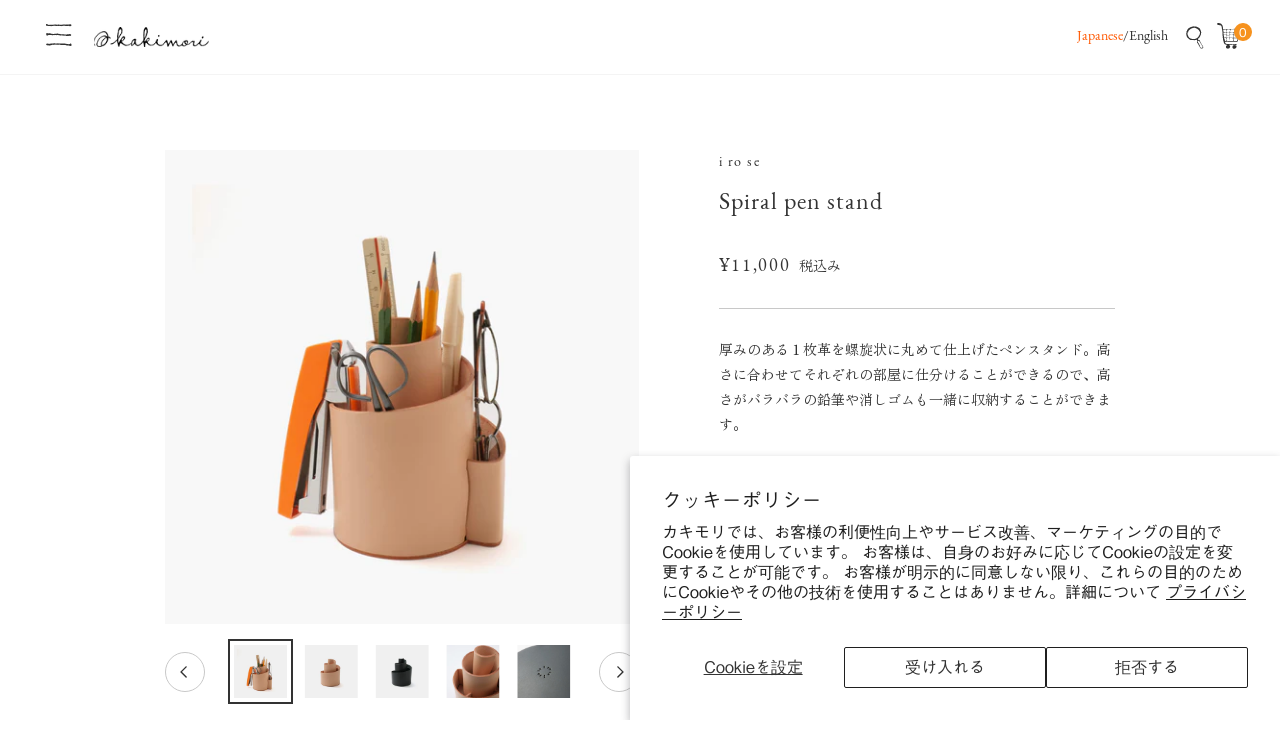

--- FILE ---
content_type: text/html; charset=utf-8
request_url: https://kakimori.com/collections/dg/products/acc-sp
body_size: 57534
content:


<!doctype html>
<html
  class="no-js"
  lang="ja"
  
>
  <head>
    <meta name="google-site-verification" content="M-FCPlFPMzG5jQVnEZ7RaS6aCPMSi_S08lx57bCHKL8" />
    <meta charset="utf-8">
    <meta http-equiv="X-UA-Compatible" content="IE=edge">
    <meta name="viewport" content="width=device-width, initial-scale=1.0, maximum-scale=1.0">
    <meta name="theme-color" content="">
    <link rel="canonical" href="https://kakimori.com/products/acc-sp">
    <link rel="preconnect" href="https://cdn.shopify.com" crossorigin><link rel="icon" type="image/png" href="//kakimori.com/cdn/shop/files/favicon_260x260_f1e78d32-d802-42f4-957d-7be578df8e2a.jpg?crop=center&height=32&v=1698806156&width=32"><title>
      Spiral pen stand
 &ndash; Kakimori</title>

    
      <meta name="description" content="岐阜の自然ゆたかな里山を拠点とする木工作家・生嶋花による、手彫りのペーパーウェイト。愛らしい特徴的な丸みは、ひとつひとつ丁寧に削り、磨かれることで生み出されています。木とは思えないほどの艶やかで優しい触りです。永く使っていくと深みが増していく木の経年変化をお楽しみください。">
    

    

<meta property="og:site_name" content="Kakimori">
<meta property="og:url" content="https://kakimori.com/products/acc-sp">
<meta property="og:title" content="Spiral pen stand">
<meta property="og:type" content="product">
<meta property="og:description" content="岐阜の自然ゆたかな里山を拠点とする木工作家・生嶋花による、手彫りのペーパーウェイト。愛らしい特徴的な丸みは、ひとつひとつ丁寧に削り、磨かれることで生み出されています。木とは思えないほどの艶やかで優しい触りです。永く使っていくと深みが増していく木の経年変化をお楽しみください。"><meta property="og:image" content="http://kakimori.com/cdn/shop/files/P1700575.jpg?v=1686719736">
  <meta property="og:image:secure_url" content="https://kakimori.com/cdn/shop/files/P1700575.jpg?v=1686719736">
  <meta property="og:image:width" content="2000">
  <meta property="og:image:height" content="2000"><meta property="og:price:amount" content="11,000">
  <meta property="og:price:currency" content="JPY"><meta name="twitter:site" content="@kakimori_krme"><meta name="twitter:card" content="summary_large_image">
<meta name="twitter:title" content="Spiral pen stand">
<meta name="twitter:description" content="岐阜の自然ゆたかな里山を拠点とする木工作家・生嶋花による、手彫りのペーパーウェイト。愛らしい特徴的な丸みは、ひとつひとつ丁寧に削り、磨かれることで生み出されています。木とは思えないほどの艶やかで優しい触りです。永く使っていくと深みが増していく木の経年変化をお楽しみください。">

    
<style data-shopify>
    
    
    
    
    

    :root {
  		--animation-duration: 1000ms;

  		--animation-fade-in-up: z-fade-in-up var(--animation-duration) cubic-bezier(0, 0, 0.3, 1) forwards;
  		--animation-fade-in-left: z-fade-in-left var(--animation-duration) cubic-bezier(0, 0, 0.3, 1) forwards;
  		--animation-fade-in-right: z-fade-in-right var(--animation-duration) cubic-bezier(0, 0, 0.3, 1) forwards;
  		--animation-fade-in-left-rtl: z-fade-in-left-rtl var(--animation-duration) cubic-bezier(0, 0, 0.3, 1) forwards;
  		--animation-fade-in-right-rtl: z-fade-in-right-rtl var(--animation-duration) cubic-bezier(0, 0, 0.3, 1) forwards;
  			--animation-fade-in: z-fade-in calc(var(--animation-duration) * 2) cubic-bezier(0, 0, 0.3, 1) forwards;
  		--animation-zoom-fade: z-zoom-fade var(--animation-duration) cubic-bezier(0, 0, 0.3, 1) forwards;

        --font-body-style: 'Regular';
        --font-body-weight: 400;

        
            --font-heading-family: 'eb-garamond', 'zen-old-mincho', serif;
            --font-body-family: 'Gothic Medium BBB', sans-serif;
        
        --font-heading-style: 'Regular';
        --font-heading-weight: 400;

        --font-btn-family: var(--font-body-family);
        
            --font-btn-weight: var(--font-body-weight);
        
        
            --font-menu-family: "system_ui", -apple-system, 'Segoe UI', Roboto, 'Helvetica Neue', 'Noto Sans', 'Liberation Sans', Arial, sans-serif, 'Apple Color Emoji', 'Segoe UI Emoji', 'Segoe UI Symbol', 'Noto Color Emoji';
            --font-menu-weight: var(--font-body-weight);
        
        
        
        
        

        --font-body-scale: 1.0;
        --font-heading-scale: 1.0;
        --font-heading-spacing: 1px;

        --font-h1-size: calc(var(--font-heading-scale) * 3.4rem);
        --font-h2-size: calc(var(--font-heading-scale) * 2.8rem);
        --font-h3-size: calc(var(--font-heading-scale) * 2.4rem);
        --font-h4-size: calc(var(--font-heading-scale) * 2.2rem);
        --font-h5-size: calc(var(--font-heading-scale) * 1.8rem);
        --font-h6-size: calc(var(--font-heading-scale) * 1.6rem);

  		--font-heading-mobile-scale: 0.8;

        --btn-height: 32px;
        --btn-rounded: 4px;

        --color-primary: #969696;
        --color-border: #c8c8c8;
        --color-text-body: #333333;
        --color-text-heading: #333333;
        --color-link: #333333;
        --color-link-hover: #333333;
        --color-bg-1: #ffffff;
        --color-bg-2: #cccccc;
        --color-field-bg: #ffffff;
        --color-btn-bg: #969696;
        --color-btn-text: #ffffff;
        --color-btn-secondary-text: #333333;
        --color-btn-secondary-bg: #ededed;
        --color-btn-bg-hover: #f6921e;
        --color-btn-text-hover: #ffffff;
        --color-product-title: #333333;
        --color-product-price: #333333;
        --color-header-bg: #ffffff;
        --color-header-text: #333333;
        --color-header-transparent-text: #ffffff;
        --color-menu-text: #333333;
        --color-menu-text-hover: #333333;
        --color-menu-subtext: #000000;
        --color-menu-subtext-hover: #000000;
        --color-menu-dropdown-bg: #ffffff;
        --color-cart-bubble: #f6921e;
        --color-overlay-bg: #212121;
        --color-overlay-alpha: 64;
        --color-tooltip-bg: #969696;
        --color-tooltip-text: #ffffff;
        --color-badge-sale: #ff7600;
        --color-badge-soldout: #787878;
        --color-badge-hot: #ff0505;
        --color-badge-new: #00a533;

        --spacing-sections-desktop: 80px;
        --spacing-sections-mobile: 40px;
        --container-width: 980px;
        --fluid-container-width: 1620px;
        --narrow-container-width: 720px;
        --fluid-offset: 4rem;
        --arrow-down: url(//kakimori.com/cdn/shop/t/29/assets/ar-down.svg?v=31605338494599912611725118710);
        --color-foreground: 51, 51, 51;
        --card-corner-radius: 0px;

        --color-base-text: 51, 51, 51;
        --color-base-primary: 150, 150, 150;
        --color-base-background-1: 255, 255, 255;
        --color-base-background-2: 204, 204, 204;
        --color-swatch-radius: 50%;
        --color-swatch-size: 40px;
        --column-gap-mobile: 1.6rem;
    }
    *,
    *::before,
    *::after {
        box-sizing: border-box;
    }
    html {
        font-size: calc(var(--font-body-scale) * 62.5%);
    }
    body {
        min-height: 100%;
        font-size: 1.6rem;
        font-family: var(--font-body-family);
        font-style: var(--font-body-style);
        font-weight: var(--font-body-weight);
        background-color: var(--color-bg-1);
        color: var(--color-text-body);
        -webkit-font-smoothing: antialiased;
        -moz-osx-font-smoothing: grayscale;
        line-height: calc(1 + 0.8 / var(--font-body-scale));
    }
    h1, h2, h3, h4, h5, h6, .h1, .h2, .h3, .h4, .h5, .h6, .h0 {
        font-family: var(--font-heading-family);
        font-style: var(--font-heading-style);
        font-weight: var(--font-heading-weight);
        text-transform: var(--font-heading-transform);
        color: var(--color-text-heading);
        line-height: calc(1 + 0.25 / max(1, var(--font-heading-scale)));
        letter-spacing: var(--font-heading-spacing, 0px);
        word-break: break-word;
        margin: 0 0 1.2rem;
    }
  /* @media (max-width: 639px) {
  	h1, h2, h3, h4, h5, h6, .h1, .h2, .h3, .h4, .h5, .h6, .h0 {
  		line-height: calc(1 + 0.25 / max(1, var(--font-heading-mobile-scale)));
  	}
  }
    .h0 {
        font-size: calc(var(--font-heading-mobile-scale) * 3.6rem);
    }
    h1,.h1 {
        font-size: calc(var(--font-heading-mobile-scale) * 3rem);
    }
    h2,.h2 {
        font-size: calc(var(--font-heading-mobile-scale) * 2.6rem);
    }
    h3,.h3 {
        font-size: calc(var(--font-heading-mobile-scale) * 2.2rem);
    }
    h4,.h4 {
        font-size: calc(var(--font-heading-mobile-scale) * 2rem);
    }
    h5,.h5 {
        font-size: calc(var(--font-heading-scale) * 1.8rem);
    }
    h6,.h6 {
        font-size: calc(var(--font-heading-scale) * 1.6rem);
    }
    @media (min-width: 640px) {
        .h0 {
            font-size: calc(var(--font-heading-scale) * 4rem);
        }
        h1, .h1 {
            font-size: calc(var(--font-heading-scale) * 3.4rem);
        }
        h2, .h2 {
            font-size: calc(var(--font-heading-scale) * 2.8rem);
        }
        h3, .h3 {
            font-size: calc(var(--font-heading-scale) * 2.4rem);
        }
        h4, .h4 {
            font-size: calc(var(--font-heading-scale) * 2.2rem);
        }
        h5, .h5 {
            font-size: calc(var(--font-heading-scale) * 1.8rem);
        }
        h6, .h6 {
            font-size: calc(var(--font-heading-scale) * 1.6rem);
        }
    } */
    .flickity-button,
    [template],
    .hidden,
    .tooltip,
    [data-aria-hidden=true],
    [hidden], .critical-hidden,
    .site-header .critical-hidden, .topbar .critical-hidden, .announcement-bar .critical-hidden {
        display: none
    }
    .flex {
        display: flex;
    }
    [style*="--aspect-ratio"] {
        position: relative;
        overflow: hidden;
    }
    [style*="--aspect-ratio"]:before {
        content: "";
        height: 0;
        display: block;
        padding-top: calc(100%/(0 + var(--aspect-ratio, 16/9)));
    }
    [style*="--aspect-ratio"]>:first-child {
        top: 0;
        right: 0;
        bottom: 0;
        left: 0;
        position: absolute!important;
        object-fit: cover;
        width: 100%;
        height: 100%;
    }
    @media (max-width: 639px) {
        [style*="--aspect-ratio"]:before {
            padding-top: calc(100%/(0 + var(--aspect-ratio-mobile, var(--aspect-ratio, 16/9))));
        }
    }
    .overflow-hidden {
        overflow: hidden;
    }
    .content-visibility-auto {
        content-visibility: auto;
    }
    .h-full {
        height: 100%;
    }
    .w-full {
        width: 100%;
    }
    @media (max-width: 1430px) {
        .container-fluid .flickity-wrapper:not(.flickity-controls-group) .flickity-button.previous {
            left: calc(var(--button-size) + (1rem - var(--column-gap, 3rem) / 2)) !important;
        }
        .container-fluid .flickity-wrapper:not(.flickity-controls-group) .flickity-button.next {
            right: calc(var(--button-size) + (1rem - var(--column-gap, 3rem) / 2)) !important;
        }
    }
    .spr-container .spr-header-title {
        font-size: var(--font-h3-size);
    }

    @media (max-width: 639px) {
        .spr-container .spr-header-title {
            font-size: var(--font-h3-size);
        }
        :root {
            --color-swatch-size: 4.4rem;
        }
    }
    
</style>

<style>
  .h0 {
    font-size: 4rem;
  }
  h1,
  .h1 {
    font-size: 3.4rem;
  }
  h2,
  .h2 {
    font-size: 2.8rem;
    letter-spacing: 0.05em;
  }
  h3,
  .h3 {
    font-size: 2.4rem;
  }
  h4,
  .h4 {
    font-size: 2.2rem;
  }
  h5,
  .h5 {
    font-size: 1.8rem;
  }
  h6,
  .h6 {
    font-size: 1.6rem;
  }

  .f-article-template h2 {
    font-size: 2.4rem;
    font-weight: 600;
    letter-spacing: 0.1em;
    font-family: var(--font-heading-family);
    line-height: 1.8;
  }
  .f-article-template h3 {
    font-size: 1.8rem;
    font-weight: 900;
    letter-spacing: 0.1em;
    font-family: var(--font-heading-family);
    line-height: 1.8;
  }
  .f-article-template h4 {
    font-family: 'Zen Kaku Gothic New', sans-serif;
    font-size: 1.6rem;
    font-weight: 700;
    letter-spacing: 0.1em;
    line-height: 1.8;
    padding-left: 1em;
    border-left: 2px solid #ff6800;
  }
  .f-article-template h5 {
    font-family: 'Zen Kaku Gothic New', sans-serif;
    font-size: 1.6rem;
    font-weight: 700;
    letter-spacing: 0;
    line-height: 1.6;
  }
  .f-article-template h6 {
    font-family: 'Zen Kaku Gothic New', sans-serif;
    font-size: 1.4rem;
    letter-spacing: 0;
    line-height: 1.8;
  }
  .f-article-template small {
    font-size: 1.2rem;
    letter-spacing: 0;
    line-height: 1.8;
  }
  .f-article-template p {
    font-family: var(--font-heading-family);
    line-height: 1.8;
  }
  .f-article-template ul,
  .f-article-template li {
    font-family: var(--font-heading-family);
  }
  @media (width < 768px) {
    .f-article-template h2 {
      font-size: 2rem;
    }
    .f-article-template h3 {
      font-size: 1.6rem;
    }
    .f-article-template h4 {
      font-size: 1.5rem;
    }
    .f-article-template h5 {
      font-size: 1.4rem;
    }
    .f-article-template h6 {
      font-size: 1.2rem;
    }
    .f-article-template p {
      font-size: 1.4rem;
    }
  }
</style>



<style>
  
    @media (width > 767px) {
      div:has(>.ngc-note-attr-field) {
        position: absolute;
        top: 100%;
        right: 1.5rem;
        max-width: 50%;
        width: 100%;
        --col-gap: calc(3rem/2);
        padding-top: var(--row-gap, var(--col-gap));
        padding-bottom: var(--row-gap, var(--col-gap));
        padding-left: max(0.75rem,var(--column-gap-mobile, var(--column-gap)) / 2);
      }
      .ngc-note-attr-field:first-of-type label {
        margin-top: 0;
      }
    }
    @media (width < 768px) {
      .ngc-note-attr-field {
        margin: 0 !important;
      }
    }
    .ngc-note-attr-field {
      font-size: 1.4rem;
    }
  
</style>


    <link href="//kakimori.com/cdn/shop/t/29/assets/theme.css?v=132656143260996918871725118710" rel="stylesheet" type="text/css" media="all" />
    <link href="//kakimori.com/cdn/shop/t/29/assets/base.css?v=76028035441455384411725118710" rel="stylesheet" type="text/css" media="all" />
    <link href="//kakimori.com/cdn/shop/t/29/assets/grid.css?v=64838180038884617011725118710" rel="stylesheet" type="text/css" media="all" />
    <link href="//kakimori.com/cdn/shop/t/29/assets/header.css?v=150808435658440814721725118710" rel="stylesheet" type="text/css" media="all" />
    <link href="//kakimori.com/cdn/shop/t/29/assets/site-nav.css?v=20067629039543657991725118710" rel="stylesheet" type="text/css" media="all" />

    <link
      rel="preload"
      href="//kakimori.com/cdn/shop/t/29/assets/non-critical.css?v=63506556654317728031725118710"
      as="style"
      onload="this.onload=null;this.rel='stylesheet';"
    >
    <link
      rel="preload"
      href="//kakimori.com/cdn/shop/t/29/assets/components.css?v=18688608966446608141725118710"
      as="style"
      onload="this.onload=null;this.rel='stylesheet';"
    >
    <link
      rel="preload"
      href="//kakimori.com/cdn/shop/t/29/assets/flickity-component.css?v=57385232044668264091754450802"
      as="style"
      onload="this.onload=null;this.rel='stylesheet';"
    >
    <link
      rel="preload"
      href="//kakimori.com/cdn/shop/t/29/assets/modal-component.css?v=22274453926113212451725118710"
      as="style"
      onload="this.onload=null;this.rel='stylesheet';"
    >
    <link
      rel="preload"
      href="//kakimori.com/cdn/shop/t/29/assets/drawer-component.css?v=38391584775253959651725118710"
      as="style"
      onload="this.onload=null;this.rel='stylesheet';"
    >

    <noscript>
      <link href="//kakimori.com/cdn/shop/t/29/assets/non-critical.css?v=63506556654317728031725118710" rel="stylesheet" type="text/css" media="all" />
      <link href="//kakimori.com/cdn/shop/t/29/assets/components.css?v=18688608966446608141725118710" rel="stylesheet" type="text/css" media="all" />
      <link href="//kakimori.com/cdn/shop/t/29/assets/flickity-component.css?v=57385232044668264091754450802" rel="stylesheet" type="text/css" media="all" />
      <link href="//kakimori.com/cdn/shop/t/29/assets/modal-component.css?v=22274453926113212451725118710" rel="stylesheet" type="text/css" media="all" />
      <link href="//kakimori.com/cdn/shop/t/29/assets/drawer-component.css?v=38391584775253959651725118710" rel="stylesheet" type="text/css" media="all" />
      
    </noscript>
    <script src="//kakimori.com/cdn/shop/t/29/assets/vendor.js?v=171829106547148473811725118710" defer="defer"></script>
    <script src="//kakimori.com/cdn/shop/t/29/assets/global.js?v=55866391079416427911725118710" defer="defer"></script>
    <script src="//kakimori.com/cdn/shop/t/29/assets/lazy-image.js?v=68169924899378488731725118710" defer="defer"></script>
    <script src="//kakimori.com/cdn/shop/t/29/assets/main-search.js?v=172211708070014881611725118710" defer="defer"></script><script src="//kakimori.com/cdn/shop/t/29/assets/cart-recommendations.js?v=102280389405245624681725118710" defer="defer"></script><script src="//kakimori.com/cdn/shop/t/29/assets/animations.js?v=68495762384893645591725118710" defer="defer"></script>

    <script>
      document.documentElement.className = document.documentElement.className.replace('no-js', 'js');
    </script>

    <script>window.performance && window.performance.mark && window.performance.mark('shopify.content_for_header.start');</script><meta name="facebook-domain-verification" content="o92ov7cp8x7njjmsunrbryttqpz2or">
<meta name="facebook-domain-verification" content="u1355zena3p5q4av7cvzz0lb6e6th7">
<meta id="shopify-digital-wallet" name="shopify-digital-wallet" content="/40561508515/digital_wallets/dialog">
<meta name="shopify-checkout-api-token" content="5d94df0dde492ae0aba18e76d494a125">
<meta id="in-context-paypal-metadata" data-shop-id="40561508515" data-venmo-supported="false" data-environment="production" data-locale="ja_JP" data-paypal-v4="true" data-currency="JPY">
<link rel="alternate" hreflang="x-default" href="https://kakimori.com/products/acc-sp">
<link rel="alternate" hreflang="ja" href="https://kakimori.com/products/acc-sp">
<link rel="alternate" hreflang="en" href="https://kakimori.com/en/products/acc-sp">
<link rel="alternate" type="application/json+oembed" href="https://kakimori.com/products/acc-sp.oembed">
<script async="async" src="/checkouts/internal/preloads.js?locale=ja-JP"></script>
<link rel="preconnect" href="https://shop.app" crossorigin="anonymous">
<script async="async" src="https://shop.app/checkouts/internal/preloads.js?locale=ja-JP&shop_id=40561508515" crossorigin="anonymous"></script>
<script id="apple-pay-shop-capabilities" type="application/json">{"shopId":40561508515,"countryCode":"JP","currencyCode":"JPY","merchantCapabilities":["supports3DS"],"merchantId":"gid:\/\/shopify\/Shop\/40561508515","merchantName":"Kakimori","requiredBillingContactFields":["postalAddress","email","phone"],"requiredShippingContactFields":["postalAddress","email","phone"],"shippingType":"shipping","supportedNetworks":["visa","masterCard","amex"],"total":{"type":"pending","label":"Kakimori","amount":"1.00"},"shopifyPaymentsEnabled":true,"supportsSubscriptions":true}</script>
<script id="shopify-features" type="application/json">{"accessToken":"5d94df0dde492ae0aba18e76d494a125","betas":["rich-media-storefront-analytics"],"domain":"kakimori.com","predictiveSearch":false,"shopId":40561508515,"locale":"ja"}</script>
<script>var Shopify = Shopify || {};
Shopify.shop = "kakimori.myshopify.com";
Shopify.locale = "ja";
Shopify.currency = {"active":"JPY","rate":"1.0"};
Shopify.country = "JP";
Shopify.theme = {"name":"kakimori\/mainのコピー","id":144518480129,"schema_name":"Zest","schema_version":"6.0.0","theme_store_id":null,"role":"main"};
Shopify.theme.handle = "null";
Shopify.theme.style = {"id":null,"handle":null};
Shopify.cdnHost = "kakimori.com/cdn";
Shopify.routes = Shopify.routes || {};
Shopify.routes.root = "/";</script>
<script type="module">!function(o){(o.Shopify=o.Shopify||{}).modules=!0}(window);</script>
<script>!function(o){function n(){var o=[];function n(){o.push(Array.prototype.slice.apply(arguments))}return n.q=o,n}var t=o.Shopify=o.Shopify||{};t.loadFeatures=n(),t.autoloadFeatures=n()}(window);</script>
<script>
  window.ShopifyPay = window.ShopifyPay || {};
  window.ShopifyPay.apiHost = "shop.app\/pay";
  window.ShopifyPay.redirectState = null;
</script>
<script id="shop-js-analytics" type="application/json">{"pageType":"product"}</script>
<script defer="defer" async type="module" src="//kakimori.com/cdn/shopifycloud/shop-js/modules/v2/client.init-shop-cart-sync_PyU3Cxph.ja.esm.js"></script>
<script defer="defer" async type="module" src="//kakimori.com/cdn/shopifycloud/shop-js/modules/v2/chunk.common_3XpQ5sgE.esm.js"></script>
<script type="module">
  await import("//kakimori.com/cdn/shopifycloud/shop-js/modules/v2/client.init-shop-cart-sync_PyU3Cxph.ja.esm.js");
await import("//kakimori.com/cdn/shopifycloud/shop-js/modules/v2/chunk.common_3XpQ5sgE.esm.js");

  window.Shopify.SignInWithShop?.initShopCartSync?.({"fedCMEnabled":true,"windoidEnabled":true});

</script>
<script>
  window.Shopify = window.Shopify || {};
  if (!window.Shopify.featureAssets) window.Shopify.featureAssets = {};
  window.Shopify.featureAssets['shop-js'] = {"shop-cart-sync":["modules/v2/client.shop-cart-sync_iBe2HkXL.ja.esm.js","modules/v2/chunk.common_3XpQ5sgE.esm.js"],"init-fed-cm":["modules/v2/client.init-fed-cm_4nT_o4d8.ja.esm.js","modules/v2/chunk.common_3XpQ5sgE.esm.js"],"init-windoid":["modules/v2/client.init-windoid_qVCuPx85.ja.esm.js","modules/v2/chunk.common_3XpQ5sgE.esm.js"],"init-shop-email-lookup-coordinator":["modules/v2/client.init-shop-email-lookup-coordinator_CoiRXg_f.ja.esm.js","modules/v2/chunk.common_3XpQ5sgE.esm.js"],"shop-cash-offers":["modules/v2/client.shop-cash-offers_xgnxIoYx.ja.esm.js","modules/v2/chunk.common_3XpQ5sgE.esm.js","modules/v2/chunk.modal_CDmZwZ67.esm.js"],"shop-button":["modules/v2/client.shop-button_D-AUf6XJ.ja.esm.js","modules/v2/chunk.common_3XpQ5sgE.esm.js"],"shop-toast-manager":["modules/v2/client.shop-toast-manager_2q6-qtse.ja.esm.js","modules/v2/chunk.common_3XpQ5sgE.esm.js"],"avatar":["modules/v2/client.avatar_BTnouDA3.ja.esm.js"],"pay-button":["modules/v2/client.pay-button_DUSCSBhc.ja.esm.js","modules/v2/chunk.common_3XpQ5sgE.esm.js"],"init-shop-cart-sync":["modules/v2/client.init-shop-cart-sync_PyU3Cxph.ja.esm.js","modules/v2/chunk.common_3XpQ5sgE.esm.js"],"shop-login-button":["modules/v2/client.shop-login-button_jJCllpG3.ja.esm.js","modules/v2/chunk.common_3XpQ5sgE.esm.js","modules/v2/chunk.modal_CDmZwZ67.esm.js"],"init-customer-accounts-sign-up":["modules/v2/client.init-customer-accounts-sign-up_C8nXD2V_.ja.esm.js","modules/v2/client.shop-login-button_jJCllpG3.ja.esm.js","modules/v2/chunk.common_3XpQ5sgE.esm.js","modules/v2/chunk.modal_CDmZwZ67.esm.js"],"init-shop-for-new-customer-accounts":["modules/v2/client.init-shop-for-new-customer-accounts_CQaxpM10.ja.esm.js","modules/v2/client.shop-login-button_jJCllpG3.ja.esm.js","modules/v2/chunk.common_3XpQ5sgE.esm.js","modules/v2/chunk.modal_CDmZwZ67.esm.js"],"init-customer-accounts":["modules/v2/client.init-customer-accounts_DjqcXQGc.ja.esm.js","modules/v2/client.shop-login-button_jJCllpG3.ja.esm.js","modules/v2/chunk.common_3XpQ5sgE.esm.js","modules/v2/chunk.modal_CDmZwZ67.esm.js"],"shop-follow-button":["modules/v2/client.shop-follow-button_Cpw2kC42.ja.esm.js","modules/v2/chunk.common_3XpQ5sgE.esm.js","modules/v2/chunk.modal_CDmZwZ67.esm.js"],"checkout-modal":["modules/v2/client.checkout-modal_eFi38ufj.ja.esm.js","modules/v2/chunk.common_3XpQ5sgE.esm.js","modules/v2/chunk.modal_CDmZwZ67.esm.js"],"lead-capture":["modules/v2/client.lead-capture_jzvKcH9L.ja.esm.js","modules/v2/chunk.common_3XpQ5sgE.esm.js","modules/v2/chunk.modal_CDmZwZ67.esm.js"],"shop-login":["modules/v2/client.shop-login_C-CHoYGE.ja.esm.js","modules/v2/chunk.common_3XpQ5sgE.esm.js","modules/v2/chunk.modal_CDmZwZ67.esm.js"],"payment-terms":["modules/v2/client.payment-terms_cWctAF1p.ja.esm.js","modules/v2/chunk.common_3XpQ5sgE.esm.js","modules/v2/chunk.modal_CDmZwZ67.esm.js"]};
</script>
<script>(function() {
  var isLoaded = false;
  function asyncLoad() {
    if (isLoaded) return;
    isLoaded = true;
    var urls = ["https:\/\/storage.nfcube.com\/instafeed-9f326e604acc51c7e838b67ce7d3e36e.js?shop=kakimori.myshopify.com","\/\/d1liekpayvooaz.cloudfront.net\/apps\/uploadery\/uploadery.js?shop=kakimori.myshopify.com"];
    for (var i = 0; i < urls.length; i++) {
      var s = document.createElement('script');
      s.type = 'text/javascript';
      s.async = true;
      s.src = urls[i];
      var x = document.getElementsByTagName('script')[0];
      x.parentNode.insertBefore(s, x);
    }
  };
  if(window.attachEvent) {
    window.attachEvent('onload', asyncLoad);
  } else {
    window.addEventListener('load', asyncLoad, false);
  }
})();</script>
<script id="__st">var __st={"a":40561508515,"offset":32400,"reqid":"3f210f14-7246-44cf-868d-a77f32773a03-1768928082","pageurl":"kakimori.com\/collections\/dg\/products\/acc-sp","u":"2d8aa48f1501","p":"product","rtyp":"product","rid":8017409999105};</script>
<script>window.ShopifyPaypalV4VisibilityTracking = true;</script>
<script id="captcha-bootstrap">!function(){'use strict';const t='contact',e='account',n='new_comment',o=[[t,t],['blogs',n],['comments',n],[t,'customer']],c=[[e,'customer_login'],[e,'guest_login'],[e,'recover_customer_password'],[e,'create_customer']],r=t=>t.map((([t,e])=>`form[action*='/${t}']:not([data-nocaptcha='true']) input[name='form_type'][value='${e}']`)).join(','),a=t=>()=>t?[...document.querySelectorAll(t)].map((t=>t.form)):[];function s(){const t=[...o],e=r(t);return a(e)}const i='password',u='form_key',d=['recaptcha-v3-token','g-recaptcha-response','h-captcha-response',i],f=()=>{try{return window.sessionStorage}catch{return}},m='__shopify_v',_=t=>t.elements[u];function p(t,e,n=!1){try{const o=window.sessionStorage,c=JSON.parse(o.getItem(e)),{data:r}=function(t){const{data:e,action:n}=t;return t[m]||n?{data:e,action:n}:{data:t,action:n}}(c);for(const[e,n]of Object.entries(r))t.elements[e]&&(t.elements[e].value=n);n&&o.removeItem(e)}catch(o){console.error('form repopulation failed',{error:o})}}const l='form_type',E='cptcha';function T(t){t.dataset[E]=!0}const w=window,h=w.document,L='Shopify',v='ce_forms',y='captcha';let A=!1;((t,e)=>{const n=(g='f06e6c50-85a8-45c8-87d0-21a2b65856fe',I='https://cdn.shopify.com/shopifycloud/storefront-forms-hcaptcha/ce_storefront_forms_captcha_hcaptcha.v1.5.2.iife.js',D={infoText:'hCaptchaによる保護',privacyText:'プライバシー',termsText:'利用規約'},(t,e,n)=>{const o=w[L][v],c=o.bindForm;if(c)return c(t,g,e,D).then(n);var r;o.q.push([[t,g,e,D],n]),r=I,A||(h.body.append(Object.assign(h.createElement('script'),{id:'captcha-provider',async:!0,src:r})),A=!0)});var g,I,D;w[L]=w[L]||{},w[L][v]=w[L][v]||{},w[L][v].q=[],w[L][y]=w[L][y]||{},w[L][y].protect=function(t,e){n(t,void 0,e),T(t)},Object.freeze(w[L][y]),function(t,e,n,w,h,L){const[v,y,A,g]=function(t,e,n){const i=e?o:[],u=t?c:[],d=[...i,...u],f=r(d),m=r(i),_=r(d.filter((([t,e])=>n.includes(e))));return[a(f),a(m),a(_),s()]}(w,h,L),I=t=>{const e=t.target;return e instanceof HTMLFormElement?e:e&&e.form},D=t=>v().includes(t);t.addEventListener('submit',(t=>{const e=I(t);if(!e)return;const n=D(e)&&!e.dataset.hcaptchaBound&&!e.dataset.recaptchaBound,o=_(e),c=g().includes(e)&&(!o||!o.value);(n||c)&&t.preventDefault(),c&&!n&&(function(t){try{if(!f())return;!function(t){const e=f();if(!e)return;const n=_(t);if(!n)return;const o=n.value;o&&e.removeItem(o)}(t);const e=Array.from(Array(32),(()=>Math.random().toString(36)[2])).join('');!function(t,e){_(t)||t.append(Object.assign(document.createElement('input'),{type:'hidden',name:u})),t.elements[u].value=e}(t,e),function(t,e){const n=f();if(!n)return;const o=[...t.querySelectorAll(`input[type='${i}']`)].map((({name:t})=>t)),c=[...d,...o],r={};for(const[a,s]of new FormData(t).entries())c.includes(a)||(r[a]=s);n.setItem(e,JSON.stringify({[m]:1,action:t.action,data:r}))}(t,e)}catch(e){console.error('failed to persist form',e)}}(e),e.submit())}));const S=(t,e)=>{t&&!t.dataset[E]&&(n(t,e.some((e=>e===t))),T(t))};for(const o of['focusin','change'])t.addEventListener(o,(t=>{const e=I(t);D(e)&&S(e,y())}));const B=e.get('form_key'),M=e.get(l),P=B&&M;t.addEventListener('DOMContentLoaded',(()=>{const t=y();if(P)for(const e of t)e.elements[l].value===M&&p(e,B);[...new Set([...A(),...v().filter((t=>'true'===t.dataset.shopifyCaptcha))])].forEach((e=>S(e,t)))}))}(h,new URLSearchParams(w.location.search),n,t,e,['guest_login'])})(!0,!0)}();</script>
<script integrity="sha256-4kQ18oKyAcykRKYeNunJcIwy7WH5gtpwJnB7kiuLZ1E=" data-source-attribution="shopify.loadfeatures" defer="defer" src="//kakimori.com/cdn/shopifycloud/storefront/assets/storefront/load_feature-a0a9edcb.js" crossorigin="anonymous"></script>
<script crossorigin="anonymous" defer="defer" src="//kakimori.com/cdn/shopifycloud/storefront/assets/shopify_pay/storefront-65b4c6d7.js?v=20250812"></script>
<script data-source-attribution="shopify.dynamic_checkout.dynamic.init">var Shopify=Shopify||{};Shopify.PaymentButton=Shopify.PaymentButton||{isStorefrontPortableWallets:!0,init:function(){window.Shopify.PaymentButton.init=function(){};var t=document.createElement("script");t.src="https://kakimori.com/cdn/shopifycloud/portable-wallets/latest/portable-wallets.ja.js",t.type="module",document.head.appendChild(t)}};
</script>
<script data-source-attribution="shopify.dynamic_checkout.buyer_consent">
  function portableWalletsHideBuyerConsent(e){var t=document.getElementById("shopify-buyer-consent"),n=document.getElementById("shopify-subscription-policy-button");t&&n&&(t.classList.add("hidden"),t.setAttribute("aria-hidden","true"),n.removeEventListener("click",e))}function portableWalletsShowBuyerConsent(e){var t=document.getElementById("shopify-buyer-consent"),n=document.getElementById("shopify-subscription-policy-button");t&&n&&(t.classList.remove("hidden"),t.removeAttribute("aria-hidden"),n.addEventListener("click",e))}window.Shopify?.PaymentButton&&(window.Shopify.PaymentButton.hideBuyerConsent=portableWalletsHideBuyerConsent,window.Shopify.PaymentButton.showBuyerConsent=portableWalletsShowBuyerConsent);
</script>
<script data-source-attribution="shopify.dynamic_checkout.cart.bootstrap">document.addEventListener("DOMContentLoaded",(function(){function t(){return document.querySelector("shopify-accelerated-checkout-cart, shopify-accelerated-checkout")}if(t())Shopify.PaymentButton.init();else{new MutationObserver((function(e,n){t()&&(Shopify.PaymentButton.init(),n.disconnect())})).observe(document.body,{childList:!0,subtree:!0})}}));
</script>
<script id='scb4127' type='text/javascript' async='' src='https://kakimori.com/cdn/shopifycloud/privacy-banner/storefront-banner.js'></script><link id="shopify-accelerated-checkout-styles" rel="stylesheet" media="screen" href="https://kakimori.com/cdn/shopifycloud/portable-wallets/latest/accelerated-checkout-backwards-compat.css" crossorigin="anonymous">
<style id="shopify-accelerated-checkout-cart">
        #shopify-buyer-consent {
  margin-top: 1em;
  display: inline-block;
  width: 100%;
}

#shopify-buyer-consent.hidden {
  display: none;
}

#shopify-subscription-policy-button {
  background: none;
  border: none;
  padding: 0;
  text-decoration: underline;
  font-size: inherit;
  cursor: pointer;
}

#shopify-subscription-policy-button::before {
  box-shadow: none;
}

      </style>
<script id="sections-script" data-sections="announcement-bar,header,footer" defer="defer" src="//kakimori.com/cdn/shop/t/29/compiled_assets/scripts.js?v=21579"></script>
<script>window.performance && window.performance.mark && window.performance.mark('shopify.content_for_header.end');</script>

    
    <link rel="preconnect" href="https://fonts.googleapis.com">
    <link rel="preconnect" href="https://fonts.gstatic.com" crossorigin>
    <link href="https://fonts.googleapis.com/css2?family=Zen+Kaku+Gothic+New&display=swap" rel="stylesheet">

    <script>
      (function (d) {
        var config = {
            kitId: 'msf5bdr',
            scriptTimeout: 3000,
            async: true,
          },
          h = d.documentElement,
          t = setTimeout(function () {
            h.className = h.className.replace(/\bwf-loading\b/g, '') + ' wf-inactive';
          }, config.scriptTimeout),
          tk = d.createElement('script'),
          f = false,
          s = d.getElementsByTagName('script')[0],
          a;
        h.className += ' wf-loading';
        tk.src = 'https://use.typekit.net/' + config.kitId + '.js';
        tk.async = true;
        tk.onload = tk.onreadystatechange = function () {
          a = this.readyState;
          if (f || (a && a != 'complete' && a != 'loaded')) return;
          f = true;
          clearTimeout(t);
          try {
            Typekit.load(config);
          } catch (e) {}
        };
        s.parentNode.insertBefore(tk, s);
      })(document);
    </script>

    <script
      type="text/javascript"
      src="//typesquare.com/3/tsst/script/ja/typesquare.js?612f433c534841518cf865feac1e02e5"
      charset="utf-8"
    ></script>
  <!-- BEGIN app block: shopify://apps/instafeed/blocks/head-block/c447db20-095d-4a10-9725-b5977662c9d5 --><link rel="preconnect" href="https://cdn.nfcube.com/">
<link rel="preconnect" href="https://scontent.cdninstagram.com/">


  <script>
    document.addEventListener('DOMContentLoaded', function () {
      let instafeedScript = document.createElement('script');

      
        instafeedScript.src = 'https://storage.nfcube.com/instafeed-9f326e604acc51c7e838b67ce7d3e36e.js';
      

      document.body.appendChild(instafeedScript);
    });
  </script>





<!-- END app block --><!-- BEGIN app block: shopify://apps/hulk-form-builder/blocks/app-embed/b6b8dd14-356b-4725-a4ed-77232212b3c3 --><!-- BEGIN app snippet: hulkapps-formbuilder-theme-ext --><script type="text/javascript">
  
  if (typeof window.formbuilder_customer != "object") {
        window.formbuilder_customer = {}
  }

  window.hulkFormBuilder = {
    form_data: {"form_49jtXhSUy8vkZH_8kW_2hg":{"uuid":"49jtXhSUy8vkZH_8kW_2hg","form_name":"お問い合わせ 英語","form_data":{"div_back_gradient_1":"#fff","div_back_gradient_2":"#fff","back_color":"#fff","form_title":"","form_submit":"Submit","after_submit":"hideAndmessage","after_submit_msg":"\u003cp\u003eThank you for your enquiry. We\u0026rsquo;ll be in touch shortly.\u003c\/p\u003e\n\n\u003cp\u003eIf you don\u0026rsquo;t receive a reply email within three working days, please check your junk mail settings or email us at\u0026nbsp;\u003cstrong\u003esupport@kakimori.com\u003c\/strong\u003e\u0026nbsp;.\u003c\/p\u003e\n","captcha_enable":"no","label_style":"blockLabels","input_border_radius":"2","back_type":"transparent","input_back_color":"#fff","input_back_color_hover":"#fff","back_shadow":"none","label_font_clr":"#333333","input_font_clr":"#333333","button_align":"fullBtn","button_clr":"#fff","button_back_clr":"#555555","button_border_radius":"2","form_width":"950px","form_border_size":0,"form_border_clr":"#c7c7c7","form_border_radius":"1","label_font_size":"14","input_font_size":"12","button_font_size":"15","form_padding":"15","input_border_color":"#ccc","input_border_color_hover":"#ccc","btn_border_clr":"#333333","btn_border_size":"1","form_name":"お問い合わせ 英語","":"support@kakimori.com","form_emails":"support@kakimori.com","admin_email_subject":"","admin_email_message":"","form_access_message":"\u003cp\u003ePlease login to access the form\u003cbr\u003eDo not have an account? Create account\u003c\/p\u003e","notification_email_send":true,"input_fonts_type":"System Fonts","input_system_font_family":"Gill Sans","label_fonts_type":"System Fonts","label_system_font_family":"Gill Sans","slack_integration":"yes","slack_webhook":"https:\/\/hooks.slack.com\/services\/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","slack_include_response":"yes","formElements":[{"type":"select","position":0,"label":"Enquiry type","values":"Kakimori shop\nInkstand shop\nOnline shop\nProduct enquiry","Conditions":{},"required":"yes","elementCost":{},"page_number":1},{"Conditions":{},"type":"text","position":1,"label":"Subject","required":"yes","page_number":1},{"Conditions":{"SelectedElemenet":"Enquiry type","SelectedElemenetCount":0,"SelectedValue":"Product enquiry"},"type":"text","position":2,"label":" Product name","required":"yes","page_number":1},{"type":"textarea","position":3,"label":"Your message","required":"yes","Conditions":{},"inputHeight":"100","page_number":1},{"type":"text","position":4,"label":"First Name","customClass":"","halfwidth":"yes","Conditions":{},"required":"yes","page_number":1},{"type":"text","position":5,"label":"Last Name","halfwidth":"yes","Conditions":{},"required":"yes","page_number":1},{"type":"email","position":6,"label":"Email","required":"yes","email_confirm":"yes","Conditions":{},"page_number":1},{"Conditions":{},"type":"image","position":7,"label":"Choose an Image","page_number":1}]},"is_spam_form":false,"shop_uuid":"orQZrbFqlXsnd4iZ5YyqXQ","shop_timezone":"Asia\/Tokyo","shop_id":133507,"shop_is_after_submit_enabled":false,"shop_shopify_plan":"professional","shop_shopify_domain":"kakimori.myshopify.com","shop_remove_watermark":false,"shop_created_at":"2025-04-11T02:37:06.462-05:00"},"form_dQ_C6pwCvDNmvmeb_qZTxg":{"uuid":"dQ_C6pwCvDNmvmeb_qZTxg","form_name":"お問い合わせ　日本語","form_data":{"div_back_gradient_1":"#fff","div_back_gradient_2":"#fff","back_color":"#fff","form_title":"","form_submit":"送信する","after_submit":"hideAndmessage","after_submit_msg":"\u003cp\u003e送信が完了しました。\u003c\/p\u003e\n\n\u003cp\u003eお問い合わせ内容を確認後、スタッフより順次ご連絡をさせていただきます。\u003c\/p\u003e\n\n\u003cp\u003e万が一、カキモリからの返信がない場合は、迷惑メールへの振り分け等でメールが届いていない可能性もあります。\u003c\/p\u003e\n\n\u003cp\u003eメールの設定をご確認いただくか、直接お電話にてお問い合わせください。\u003c\/p\u003e\n","captcha_enable":"no","label_style":"blockLabels","input_border_radius":"2","back_type":"transparent","input_back_color":"#fff","input_back_color_hover":"#fff","back_shadow":"none","label_font_clr":"#333333","input_font_clr":"#333333","button_align":"fullBtn","button_clr":"#fff","button_back_clr":"#555555","button_border_radius":"2","form_width":"950px","form_border_size":0,"form_border_clr":"#ffffff","form_border_radius":"1","label_font_size":"14","input_font_size":"12","button_font_size":"15","form_padding":"15","input_border_color":"#ccc","input_border_color_hover":"#ccc","btn_border_clr":"#333333","btn_border_size":"1","form_name":"お問い合わせ　日本語","":"support@kakimori.com","form_emails":"support@kakimori.com","admin_email_subject":"お問い合わせ","admin_email_message":"","form_access_message":"\u003cp\u003ePlease login to access the form\u003cbr\u003eDo not have an account? Create account\u003c\/p\u003e","notification_email_send":true,"admin_email_date_default":"no","input_fonts_type":"System Fonts","input_system_font_family":"Gill Sans","label_fonts_type":"System Fonts","label_system_font_family":"Gill Sans","slack_integration":"yes","slack_webhook":"https:\/\/hooks.slack.com\/services\/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","slack_include_response":"yes","formElements":[{"type":"select","position":0,"label":"お問い合わせ種類","values":"カキモリ店舗\nインクスタンド店舗\nオンラインストア\n商品について\n修理について","Conditions":{},"elementCost":{},"required":"yes","page_number":1},{"Conditions":{},"type":"text","position":1,"label":"件名","required":"yes","page_number":1},{"Conditions":{"SelectedElemenet":"お問い合わせ種類","SelectedElemenetCount":0,"SelectedValue":"修理について"},"type":"text","position":2,"label":"メーカー名と商品名","required":"yes","page_number":1},{"Conditions":{"SelectedElemenet":"お問い合わせ種類","SelectedElemenetCount":0,"SelectedValue":"商品について"},"type":"text","position":3,"label":"商品名","required":"yes","page_number":1},{"Conditions":{"SelectedElemenet":"お問い合わせ種類","SelectedElemenetCount":0,"SelectedValue":"修理について"},"type":"text","position":4,"label":"筆記具種類","required":"yes","page_number":1},{"type":"textarea","position":5,"label":"お問い合わせ内容","required":"yes","Conditions":{},"page_number":1,"inputHeight":"100"},{"type":"text","position":6,"label":"お名前（姓）","halfwidth":"yes","Conditions":{},"required":"yes","page_number":1},{"type":"text","position":7,"label":"お名前（名）","customClass":"","halfwidth":"yes","Conditions":{},"required":"yes","page_number":1},{"type":"email","position":8,"label":"Email","required":"yes","email_confirm":"yes","Conditions":{},"page_number":1},{"Conditions":{"SelectedElemenet":"お問い合わせ種類","SelectedElemenetCount":0,"SelectedValue":"修理について"},"type":"phone","position":9,"label":"電話番号","default_country_code":"Japan +81","page_number":1},{"Conditions":{},"type":"file","position":10,"label":"Choose a File","page_number":1}]},"is_spam_form":false,"shop_uuid":"orQZrbFqlXsnd4iZ5YyqXQ","shop_timezone":"Asia\/Tokyo","shop_id":133507,"shop_is_after_submit_enabled":false,"shop_shopify_plan":"professional","shop_shopify_domain":"kakimori.myshopify.com","shop_remove_watermark":false,"shop_created_at":"2025-04-11T02:37:06.462-05:00"},"form_Fc1YR5SuNgTqXUYVdDtN0w":{"uuid":"Fc1YR5SuNgTqXUYVdDtN0w","form_name":"その他お問い合わせ 英語","form_data":{"div_back_gradient_1":"#fff","div_back_gradient_2":"#fff","back_color":"#fff","form_title":"","form_submit":"Submit","after_submit":"hideAndmessage","after_submit_msg":"\u003cp\u003eThank you for your enquiry. We\u0026rsquo;ll be in touch shortly.\u003c\/p\u003e\n\n\u003cp\u003eIf you don\u0026rsquo;t receive a reply email within three working days, please check your junk mail settings or email us at\u0026nbsp;\u003cstrong\u003esupport@kakimori.com\u003c\/strong\u003e\u0026nbsp;.\u003c\/p\u003e\n","captcha_enable":"no","label_style":"blockLabels","input_border_radius":"2","back_type":"transparent","input_back_color":"#fff","input_back_color_hover":"#fff","back_shadow":"none","label_font_clr":"#333333","input_font_clr":"#333333","button_align":"fullBtn","button_clr":"#fff","button_back_clr":"#555555","button_border_radius":"2","form_width":"950px","form_border_size":0,"form_border_clr":"#c7c7c7","form_border_radius":"1","label_font_size":"14","input_font_size":"12","button_font_size":"15","form_padding":"15","input_border_color":"#ccc","input_border_color_hover":"#ccc","btn_border_clr":"#333333","btn_border_size":"1","form_name":"その他お問い合わせ 英語","":"support@kakimori.com","form_emails":"support@kakimori.com","admin_email_subject":"","admin_email_message":"","form_access_message":"\u003cp\u003ePlease login to access the form\u003cbr\u003eDo not have an account? Create account\u003c\/p\u003e","notification_email_send":true,"input_fonts_type":"System Fonts","input_system_font_family":"Gill Sans","label_fonts_type":"System Fonts","label_system_font_family":"Gill Sans","slack_integration":"yes","slack_webhook":"https:\/\/hooks.slack.com\/services\/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","slack_include_response":"yes","formElements":[{"Conditions":{},"type":"text","position":0,"label":"Subject","required":"yes","page_number":1},{"type":"textarea","position":1,"label":"Your message","required":"yes","Conditions":{},"inputHeight":"100","page_number":1},{"type":"text","position":2,"label":"First Name","customClass":"","halfwidth":"yes","Conditions":{},"required":"yes","page_number":1},{"type":"text","position":3,"label":"Last Name","halfwidth":"yes","Conditions":{},"required":"yes","page_number":1},{"type":"email","position":4,"label":"Email","required":"yes","email_confirm":"yes","Conditions":{},"page_number":1},{"Conditions":{},"type":"image","position":5,"label":"Choose an Image","page_number":1}]},"is_spam_form":false,"shop_uuid":"orQZrbFqlXsnd4iZ5YyqXQ","shop_timezone":"Asia\/Tokyo","shop_id":133507,"shop_is_after_submit_enabled":false,"shop_shopify_plan":"professional","shop_shopify_domain":"kakimori.myshopify.com","shop_remove_watermark":false,"shop_created_at":"2025-04-11T02:37:06.462-05:00"},"form_m9O5nVVsm27VoGYRP0xNsg":{"uuid":"m9O5nVVsm27VoGYRP0xNsg","form_name":"その他お問い合わせ　日本語","form_data":{"div_back_gradient_1":"#fff","div_back_gradient_2":"#fff","back_color":"#fff","form_title":"","form_submit":"送信する","after_submit":"hideAndmessage","after_submit_msg":"\u003cp\u003e送信が完了しました。\u003c\/p\u003e\n\n\u003cp\u003eお問い合わせ内容を確認後、スタッフより順次ご連絡をさせていただきます。\u003c\/p\u003e\n","captcha_enable":"no","label_style":"blockLabels","input_border_radius":"2","back_type":"transparent","input_back_color":"#fff","input_back_color_hover":"#fff","back_shadow":"none","label_font_clr":"#333333","input_font_clr":"#333333","button_align":"fullBtn","button_clr":"#fff","button_back_clr":"#555555","button_border_radius":"2","form_width":"950px","form_border_size":0,"form_border_clr":"#ffffff","form_border_radius":"1","label_font_size":"14","input_font_size":"12","button_font_size":"15","form_padding":"15","input_border_color":"#ccc","input_border_color_hover":"#ccc","btn_border_clr":"#333333","btn_border_size":"1","form_name":"その他お問い合わせ　日本語","":"support@kakimori.com","form_emails":"support@kakimori.com","admin_email_subject":"","admin_email_message":"","form_access_message":"\u003cp\u003ePlease login to access the form\u003cbr\u003eDo not have an account? Create account\u003c\/p\u003e","notification_email_send":true,"admin_email_date_default":"no","input_fonts_type":"System Fonts","input_system_font_family":"Gill Sans","label_fonts_type":"System Fonts","label_system_font_family":"Gill Sans","slack_integration":"yes","slack_webhook":"https:\/\/hooks.slack.com\/services\/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","slack_include_response":"yes","formElements":[{"Conditions":{},"type":"text","position":0,"label":"件名","required":"yes","page_number":1},{"type":"textarea","position":1,"label":"お問い合わせ内容","required":"yes","Conditions":{},"page_number":1,"inputHeight":"100"},{"type":"text","position":2,"label":"お名前（姓）","halfwidth":"yes","Conditions":{},"required":"yes","page_number":1},{"type":"text","position":3,"label":"お名前（名）","customClass":"","halfwidth":"yes","Conditions":{},"required":"yes","page_number":1},{"type":"email","position":4,"label":"Email","required":"yes","email_confirm":"yes","Conditions":{},"page_number":1},{"Conditions":{"SelectedElemenet":"お問い合わせ種類","SelectedElemenetCount":0,"SelectedValue":"修理について"},"type":"phone","position":5,"label":"電話番号","default_country_code":"Japan +81","page_number":1},{"Conditions":{},"type":"file","position":6,"label":"Choose a File","page_number":1}]},"is_spam_form":false,"shop_uuid":"orQZrbFqlXsnd4iZ5YyqXQ","shop_timezone":"Asia\/Tokyo","shop_id":133507,"shop_is_after_submit_enabled":false,"shop_shopify_plan":"professional","shop_shopify_domain":"kakimori.myshopify.com","shop_remove_watermark":false,"shop_created_at":"2025-04-11T02:37:06.462-05:00"},"form_pevmCM_K4mOmlrGKvuqWFw":{"uuid":"pevmCM_K4mOmlrGKvuqWFw","form_name":"取材依頼 日本語","form_data":{"div_back_gradient_1":"#fff","div_back_gradient_2":"#fff","back_color":"#fff","form_title":"","form_submit":"送信する","after_submit":"hideAndmessage","after_submit_msg":"\u003cp\u003e送信が完了しました。\u003c\/p\u003e\n\n\u003cp\u003eお問い合わせ内容を確認後、スタッフより順次ご連絡をさせていただきます。\u003c\/p\u003e\n","captcha_enable":"no","label_style":"blockLabels","input_border_radius":"2","back_type":"transparent","input_back_color":"#fff","input_back_color_hover":"#fff","back_shadow":"none","label_font_clr":"#333333","input_font_clr":"#333333","button_align":"fullBtn","button_clr":"#fff","button_back_clr":"#555555","button_border_radius":"2","form_width":"950px","form_border_size":0,"form_border_clr":"#c7c7c7","form_border_radius":"1","label_font_size":"14","input_font_size":"12","button_font_size":"16","form_padding":"15","input_border_color":"#ccc","input_border_color_hover":"#ccc","btn_border_clr":"#333333","btn_border_size":"1","form_name":"取材依頼 日本語","":"support@kakimori.com","form_emails":"support@kakimori.com","admin_email_subject":"","admin_email_message":"","form_access_message":"\u003cp\u003ePlease login to access the form\u003cbr\u003eDo not have an account? Create account\u003c\/p\u003e","notification_email_send":true,"pass_referrer_url_on_email":false,"input_fonts_type":"System Fonts","input_system_font_family":"Gill Sans","label_fonts_type":"System Fonts","label_system_font_family":"Gill Sans","slack_integration":"yes","slack_webhook":"https:\/\/hooks.slack.com\/services\/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","slack_include_response":"yes","formElements":[{"type":"select","position":0,"label":"お問い合わせ種類","values":"取材のお申込み\nその他","Conditions":{},"page_number":1,"elementCost":{},"required":"yes"},{"Conditions":{},"type":"text","position":1,"label":"媒体名（任意）","page_number":1},{"type":"text","position":2,"label":"お名前（姓）","halfwidth":"yes","Conditions":{},"page_number":1,"required":"yes"},{"type":"text","position":3,"label":"お名前（名）","customClass":"","halfwidth":"yes","Conditions":{},"page_number":1,"required":"yes"},{"type":"email","position":4,"label":"Email","required":"yes","email_confirm":"yes","Conditions":{},"page_number":1},{"Conditions":{},"type":"phone","position":5,"label":"電話番号","default_country_code":"Japan +81","required":"yes","page_number":1},{"type":"textarea","position":6,"label":"お問い合わせ内容","required":"yes","Conditions":{},"page_number":1,"inputHeight":"100"},{"Conditions":{},"type":"image","position":7,"label":"Choose an Image","page_number":1}]},"is_spam_form":false,"shop_uuid":"orQZrbFqlXsnd4iZ5YyqXQ","shop_timezone":"Asia\/Tokyo","shop_id":133507,"shop_is_after_submit_enabled":false,"shop_shopify_plan":"professional","shop_shopify_domain":"kakimori.myshopify.com","shop_remove_watermark":false,"shop_created_at":"2025-04-11T02:37:06.462-05:00"},"form_YBYvNDCM5h1R5wN2fXxtjg":{"uuid":"YBYvNDCM5h1R5wN2fXxtjg","form_name":"取材依頼　英語","form_data":{"div_back_gradient_1":"#fff","div_back_gradient_2":"#fff","back_color":"#fff","form_title":"","form_submit":"Submit","after_submit":"hideAndmessage","after_submit_msg":"\u003cp\u003eThank you for your enquiry. We\u0026rsquo;ll be in touch shortly.\u003c\/p\u003e\n","captcha_enable":"no","label_style":"blockLabels","input_border_radius":"2","back_type":"transparent","input_back_color":"#fff","input_back_color_hover":"#fff","back_shadow":"none","label_font_clr":"#333333","input_font_clr":"#333333","button_align":"fullBtn","button_clr":"#fff","button_back_clr":"#555555","button_border_radius":"2","form_width":"950px","form_border_size":0,"form_border_clr":"#c7c7c7","form_border_radius":"1","label_font_size":"14","input_font_size":"12","button_font_size":"15","form_padding":"15","input_border_color":"#ccc","input_border_color_hover":"#ccc","btn_border_clr":"#333333","btn_border_size":"1","form_name":"取材依頼　英語","":"support@kakimori.com","form_emails":"support@kakimori.com","admin_email_subject":"","admin_email_message":"","form_access_message":"\u003cp\u003ePlease login to access the form\u003cbr\u003eDo not have an account? Create account\u003c\/p\u003e","notification_email_send":true,"input_fonts_type":"System Fonts","input_system_font_family":"Gill Sans","label_fonts_type":"System Fonts","label_system_font_family":"Gill Sans","slack_integration":"yes","slack_webhook":"https:\/\/hooks.slack.com\/services\/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","slack_include_response":"yes","formElements":[{"type":"select","position":0,"label":"Enquiry type","values":"Press\nOther","Conditions":{},"elementCost":{},"required":"yes","page_number":1},{"Conditions":{},"type":"text","position":1,"label":"Company name","required":"yes","page_number":1},{"Conditions":{},"type":"text","position":2,"label":"Name of media (optional)","page_number":1},{"type":"email","position":3,"label":"Email","required":"yes","email_confirm":"yes","Conditions":{},"page_number":1},{"Conditions":{},"type":"phone","position":4,"label":"Telephone","required":"yes","page_number":1},{"type":"text","position":5,"label":"First Name","customClass":"","halfwidth":"yes","Conditions":{},"page_number":1},{"type":"text","position":6,"label":"Last Name","halfwidth":"yes","Conditions":{},"page_number":1},{"type":"textarea","position":7,"label":"Your message","required":"yes","Conditions":{},"inputHeight":"100","page_number":1}]},"is_spam_form":false,"shop_uuid":"orQZrbFqlXsnd4iZ5YyqXQ","shop_timezone":"Asia\/Tokyo","shop_id":133507,"shop_is_after_submit_enabled":false,"shop_shopify_plan":"professional","shop_shopify_domain":"kakimori.myshopify.com","shop_remove_watermark":false,"shop_created_at":"2025-04-11T02:37:06.462-05:00"}},
    shop_data: {"shop_orQZrbFqlXsnd4iZ5YyqXQ":{"shop_uuid":"orQZrbFqlXsnd4iZ5YyqXQ","shop_timezone":"Asia\/Tokyo","shop_id":133507,"shop_is_after_submit_enabled":false,"shop_shopify_plan":"Shopify","shop_shopify_domain":"kakimori.myshopify.com","shop_created_at":"2025-04-11T02:37:06.462-05:00","is_skip_metafield":false,"shop_deleted":false,"shop_disabled":false}},
    settings_data: {"shop_settings":{"shop_customise_msgs":[],"default_customise_msgs":{"is_required":"is required","thank_you":"Thank you! The form was submitted successfully.","processing":"Processing...","valid_data":"Please provide valid data","valid_email":"Provide valid email format","valid_tags":"HTML Tags are not allowed","valid_phone":"Provide valid phone number","valid_captcha":"Please provide valid captcha response","valid_url":"Provide valid URL","only_number_alloud":"Provide valid number in","number_less":"must be less than","number_more":"must be more than","image_must_less":"Image must be less than 20MB","image_number":"Images allowed","image_extension":"Invalid extension! Please provide image file","error_image_upload":"Error in image upload. Please try again.","error_file_upload":"Error in file upload. Please try again.","your_response":"Your response","error_form_submit":"Error occur.Please try again after sometime.","email_submitted":"Form with this email is already submitted","invalid_email_by_zerobounce":"The email address you entered appears to be invalid. Please check it and try again.","download_file":"Download file","card_details_invalid":"Your card details are invalid","card_details":"Card details","please_enter_card_details":"Please enter card details","card_number":"Card number","exp_mm":"Exp MM","exp_yy":"Exp YY","crd_cvc":"CVV","payment_value":"Payment amount","please_enter_payment_amount":"Please enter payment amount","address1":"Address line 1","address2":"Address line 2","city":"City","province":"Province","zipcode":"Zip code","country":"Country","blocked_domain":"This form does not accept addresses from","file_must_less":"File must be less than 20MB","file_extension":"Invalid extension! Please provide file","only_file_number_alloud":"files allowed","previous":"Previous","next":"Next","must_have_a_input":"Please enter at least one field.","please_enter_required_data":"Please enter required data","atleast_one_special_char":"Include at least one special character","atleast_one_lowercase_char":"Include at least one lowercase character","atleast_one_uppercase_char":"Include at least one uppercase character","atleast_one_number":"Include at least one number","must_have_8_chars":"Must have 8 characters long","be_between_8_and_12_chars":"Be between 8 and 12 characters long","please_select":"Please Select","phone_submitted":"Form with this phone number is already submitted","user_res_parse_error":"Error while submitting the form","valid_same_values":"values must be same","product_choice_clear_selection":"Clear Selection","picture_choice_clear_selection":"Clear Selection","remove_all_for_file_image_upload":"Remove All","invalid_file_type_for_image_upload":"You can't upload files of this type.","invalid_file_type_for_signature_upload":"You can't upload files of this type.","max_files_exceeded_for_file_upload":"You can not upload any more files.","max_files_exceeded_for_image_upload":"You can not upload any more files.","file_already_exist":"File already uploaded","max_limit_exceed":"You have added the maximum number of text fields.","cancel_upload_for_file_upload":"Cancel upload","cancel_upload_for_image_upload":"Cancel upload","cancel_upload_for_signature_upload":"Cancel upload"},"shop_blocked_domains":[]}},
    features_data: {"shop_plan_features":{"shop_plan_features":["unlimited-forms","full-design-customization","export-form-submissions","multiple-recipients-for-form-submissions","multiple-admin-notifications","enable-captcha","unlimited-file-uploads","save-submitted-form-data","set-auto-response-message","conditional-logic","form-banner","save-as-draft-facility","include-user-response-in-admin-email","disable-form-submission","mail-platform-integration","stripe-payment-integration","pre-built-templates","create-customer-account-on-shopify","google-analytics-3-by-tracking-id","facebook-pixel-id","bing-uet-pixel-id","advanced-js","advanced-css","api-available","customize-form-message","hidden-field","restrict-from-submissions-per-one-user","utm-tracking","ratings","privacy-notices","heading","paragraph","shopify-flow-trigger","domain-setup","block-domain","address","html-code","form-schedule","after-submit-script","customize-form-scrolling","on-form-submission-record-the-referrer-url","password","duplicate-the-forms","include-user-response-in-auto-responder-email","elements-add-ons","admin-and-auto-responder-email-with-tokens","email-export","premium-support","google-analytics-4-by-measurement-id","google-ads-for-tracking-conversion","validation-field","approve-or-decline-submission","product-choice","ticket-system","emoji-feedback","multi-line-text","iamge-choice","image-display","file-upload","slack-integration","google-sheets-integration","multi-page-form","access-only-for-logged-in-users","zapier-integration","add-tags-for-existing-customers","restrict-from-submissions-per-phone-number","multi-column-text","booking","zerobounce-integration","load_form_as_popup","advanced_conditional_logic"]}},
    shop: null,
    shop_id: null,
    plan_features: null,
    validateDoubleQuotes: false,
    assets: {
      extraFunctions: "https://cdn.shopify.com/extensions/019bb5ee-ec40-7527-955d-c1b8751eb060/form-builder-by-hulkapps-50/assets/extra-functions.js",
      extraStyles: "https://cdn.shopify.com/extensions/019bb5ee-ec40-7527-955d-c1b8751eb060/form-builder-by-hulkapps-50/assets/extra-styles.css",
      bootstrapStyles: "https://cdn.shopify.com/extensions/019bb5ee-ec40-7527-955d-c1b8751eb060/form-builder-by-hulkapps-50/assets/theme-app-extension-bootstrap.css"
    },
    translations: {
      htmlTagNotAllowed: "HTML Tags are not allowed",
      sqlQueryNotAllowed: "SQL Queries are not allowed",
      doubleQuoteNotAllowed: "Double quotes are not allowed",
      vorwerkHttpWwwNotAllowed: "The words \u0026#39;http\u0026#39; and \u0026#39;www\u0026#39; are not allowed. Please remove them and try again.",
      maxTextFieldsReached: "You have added the maximum number of text fields.",
      avoidNegativeWords: "Avoid negative words: Don\u0026#39;t use negative words in your contact message.",
      customDesignOnly: "This form is for custom designs requests. For general inquiries please contact our team at info@stagheaddesigns.com",
      zerobounceApiErrorMsg: "We couldn\u0026#39;t verify your email due to a technical issue. Please try again later.",
    }

  }

  

  window.FbThemeAppExtSettingsHash = {}
  
</script><!-- END app snippet --><!-- END app block --><!-- BEGIN app block: shopify://apps/langshop/blocks/sdk/84899e01-2b29-42af-99d6-46d16daa2111 --><!-- BEGIN app snippet: config --><script type="text/javascript">
    /** Workaround for backward compatibility with old versions of localized themes */
    if (window.LangShopConfig && window.LangShopConfig.themeDynamics && window.LangShopConfig.themeDynamics.length) {
        themeDynamics = window.LangShopConfig.themeDynamics;
    } else {
        themeDynamics = [];
    }

    window.LangShopConfig = {
    "currentLanguage": "ja",
    "currentCurrency": "jpy",
    "currentCountry": "JP",
    "shopifyLocales": [{"code":"ja","name":"日本語","endonym_name":"日本語","rootUrl":"\/"},{"code":"en","name":"英語","endonym_name":"English","rootUrl":"\/en"}    ],
    "shopifyCountries": [{"code":"IS","name":"アイスランド", "currency":"ISK"},{"code":"IE","name":"アイルランド", "currency":"EUR"},{"code":"AZ","name":"アゼルバイジャン", "currency":"AZN"},{"code":"AF","name":"アフガニスタン", "currency":"AFN"},{"code":"US","name":"アメリカ合衆国", "currency":"USD"},{"code":"AE","name":"アラブ首長国連邦", "currency":"AED"},{"code":"DZ","name":"アルジェリア", "currency":"DZD"},{"code":"AR","name":"アルゼンチン", "currency":"JPY"},{"code":"AW","name":"アルバ", "currency":"AWG"},{"code":"AL","name":"アルバニア", "currency":"ALL"},{"code":"AM","name":"アルメニア", "currency":"AMD"},{"code":"AI","name":"アンギラ", "currency":"XCD"},{"code":"AO","name":"アンゴラ", "currency":"JPY"},{"code":"AD","name":"アンドラ", "currency":"EUR"},{"code":"YE","name":"イエメン", "currency":"YER"},{"code":"GB","name":"イギリス", "currency":"GBP"},{"code":"IL","name":"イスラエル", "currency":"ILS"},{"code":"IT","name":"イタリア", "currency":"EUR"},{"code":"IQ","name":"イラク", "currency":"JPY"},{"code":"IN","name":"インド", "currency":"INR"},{"code":"ID","name":"インドネシア", "currency":"IDR"},{"code":"UG","name":"ウガンダ", "currency":"UGX"},{"code":"UA","name":"ウクライナ", "currency":"UAH"},{"code":"UZ","name":"ウズベキスタン", "currency":"UZS"},{"code":"UY","name":"ウルグアイ", "currency":"UYU"},{"code":"EC","name":"エクアドル", "currency":"USD"},{"code":"EG","name":"エジプト", "currency":"EGP"},{"code":"EE","name":"エストニア", "currency":"EUR"},{"code":"SZ","name":"エスワティニ", "currency":"JPY"},{"code":"ET","name":"エチオピア", "currency":"ETB"},{"code":"ER","name":"エリトリア", "currency":"JPY"},{"code":"SV","name":"エルサルバドル", "currency":"USD"},{"code":"OM","name":"オマーン", "currency":"JPY"},{"code":"NL","name":"オランダ", "currency":"EUR"},{"code":"AU","name":"オーストラリア", "currency":"AUD"},{"code":"AT","name":"オーストリア", "currency":"EUR"},{"code":"KZ","name":"カザフスタン", "currency":"KZT"},{"code":"QA","name":"カタール", "currency":"QAR"},{"code":"CA","name":"カナダ", "currency":"CAD"},{"code":"CM","name":"カメルーン", "currency":"XAF"},{"code":"KH","name":"カンボジア", "currency":"KHR"},{"code":"CV","name":"カーボベルデ", "currency":"CVE"},{"code":"GA","name":"ガボン", "currency":"XOF"},{"code":"GM","name":"ガンビア", "currency":"GMD"},{"code":"GH","name":"ガーナ", "currency":"JPY"},{"code":"GG","name":"ガーンジー", "currency":"GBP"},{"code":"CY","name":"キプロス", "currency":"EUR"},{"code":"KI","name":"キリバス", "currency":"JPY"},{"code":"KG","name":"キルギス", "currency":"KGS"},{"code":"GN","name":"ギニア", "currency":"GNF"},{"code":"GW","name":"ギニアビサウ", "currency":"XOF"},{"code":"GR","name":"ギリシャ", "currency":"EUR"},{"code":"KW","name":"クウェート", "currency":"JPY"},{"code":"HR","name":"クロアチア", "currency":"EUR"},{"code":"GT","name":"グアテマラ", "currency":"GTQ"},{"code":"GL","name":"グリーンランド", "currency":"DKK"},{"code":"KE","name":"ケニア", "currency":"KES"},{"code":"CR","name":"コスタリカ", "currency":"CRC"},{"code":"XK","name":"コソボ", "currency":"EUR"},{"code":"KM","name":"コモロ", "currency":"KMF"},{"code":"CO","name":"コロンビア", "currency":"JPY"},{"code":"CG","name":"コンゴ共和国(ブラザビル)", "currency":"XAF"},{"code":"CD","name":"コンゴ民主共和国(キンシャサ)", "currency":"CDF"},{"code":"CI","name":"コートジボワール", "currency":"XOF"},{"code":"SA","name":"サウジアラビア", "currency":"SAR"},{"code":"WS","name":"サモア", "currency":"WST"},{"code":"ST","name":"サントメ・プリンシペ", "currency":"STD"},{"code":"SM","name":"サンマリノ", "currency":"EUR"},{"code":"ZM","name":"ザンビア", "currency":"JPY"},{"code":"SL","name":"シエラレオネ", "currency":"SLL"},{"code":"SG","name":"シンガポール", "currency":"SGD"},{"code":"DJ","name":"ジブチ", "currency":"DJF"},{"code":"GI","name":"ジブラルタル", "currency":"GBP"},{"code":"JM","name":"ジャマイカ", "currency":"JMD"},{"code":"JE","name":"ジャージー", "currency":"JPY"},{"code":"GE","name":"ジョージア", "currency":"JPY"},{"code":"ZW","name":"ジンバブエ", "currency":"USD"},{"code":"CH","name":"スイス", "currency":"CHF"},{"code":"SE","name":"スウェーデン", "currency":"SEK"},{"code":"ES","name":"スペイン", "currency":"EUR"},{"code":"LK","name":"スリランカ", "currency":"LKR"},{"code":"SK","name":"スロバキア", "currency":"EUR"},{"code":"SI","name":"スロベニア", "currency":"EUR"},{"code":"SD","name":"スーダン", "currency":"JPY"},{"code":"SN","name":"セネガル", "currency":"XOF"},{"code":"RS","name":"セルビア", "currency":"RSD"},{"code":"SH","name":"セントヘレナ", "currency":"SHP"},{"code":"SO","name":"ソマリア", "currency":"JPY"},{"code":"SB","name":"ソロモン諸島", "currency":"SBD"},{"code":"TH","name":"タイ", "currency":"THB"},{"code":"TJ","name":"タジキスタン", "currency":"TJS"},{"code":"TZ","name":"タンザニア", "currency":"TZS"},{"code":"CZ","name":"チェコ", "currency":"CZK"},{"code":"TD","name":"チャド", "currency":"XAF"},{"code":"TN","name":"チュニジア", "currency":"JPY"},{"code":"CL","name":"チリ", "currency":"JPY"},{"code":"TV","name":"ツバル", "currency":"AUD"},{"code":"DK","name":"デンマーク", "currency":"DKK"},{"code":"TT","name":"トリニダード・トバゴ", "currency":"TTD"},{"code":"TM","name":"トルクメニスタン", "currency":"JPY"},{"code":"TR","name":"トルコ", "currency":"JPY"},{"code":"TG","name":"トーゴ", "currency":"XOF"},{"code":"DE","name":"ドイツ", "currency":"EUR"},{"code":"DO","name":"ドミニカ共和国", "currency":"DOP"},{"code":"DM","name":"ドミニカ国", "currency":"XCD"},{"code":"NG","name":"ナイジェリア", "currency":"NGN"},{"code":"NR","name":"ナウル", "currency":"AUD"},{"code":"NA","name":"ナミビア", "currency":"JPY"},{"code":"NI","name":"ニカラグア", "currency":"NIO"},{"code":"NE","name":"ニジェール", "currency":"XOF"},{"code":"NC","name":"ニューカレドニア", "currency":"XPF"},{"code":"NZ","name":"ニュージーランド", "currency":"NZD"},{"code":"NP","name":"ネパール", "currency":"NPR"},{"code":"NO","name":"ノルウェー", "currency":"JPY"},{"code":"HT","name":"ハイチ", "currency":"JPY"},{"code":"HU","name":"ハンガリー", "currency":"HUF"},{"code":"VA","name":"バチカン市国", "currency":"EUR"},{"code":"VU","name":"バヌアツ", "currency":"VUV"},{"code":"BS","name":"バハマ", "currency":"BSD"},{"code":"BM","name":"バミューダ", "currency":"USD"},{"code":"BB","name":"バルバドス", "currency":"BBD"},{"code":"BD","name":"バングラデシュ", "currency":"BDT"},{"code":"BH","name":"バーレーン", "currency":"JPY"},{"code":"PK","name":"パキスタン", "currency":"PKR"},{"code":"PA","name":"パナマ", "currency":"USD"},{"code":"PG","name":"パプアニューギニア", "currency":"PGK"},{"code":"PY","name":"パラグアイ", "currency":"PYG"},{"code":"PH","name":"フィリピン", "currency":"PHP"},{"code":"FI","name":"フィンランド", "currency":"EUR"},{"code":"FO","name":"フェロー諸島", "currency":"DKK"},{"code":"FK","name":"フォークランド諸島", "currency":"FKP"},{"code":"FR","name":"フランス", "currency":"EUR"},{"code":"BR","name":"ブラジル", "currency":"JPY"},{"code":"BG","name":"ブルガリア", "currency":"EUR"},{"code":"BF","name":"ブルキナファソ", "currency":"XOF"},{"code":"BN","name":"ブルネイ", "currency":"BND"},{"code":"BI","name":"ブルンジ", "currency":"BIF"},{"code":"VN","name":"ベトナム", "currency":"VND"},{"code":"BJ","name":"ベナン", "currency":"XOF"},{"code":"VE","name":"ベネズエラ", "currency":"USD"},{"code":"BY","name":"ベラルーシ", "currency":"JPY"},{"code":"BZ","name":"ベリーズ", "currency":"BZD"},{"code":"BE","name":"ベルギー", "currency":"EUR"},{"code":"PE","name":"ペルー", "currency":"PEN"},{"code":"HN","name":"ホンジュラス", "currency":"HNL"},{"code":"BA","name":"ボスニア・ヘルツェゴビナ", "currency":"BAM"},{"code":"BW","name":"ボツワナ", "currency":"BWP"},{"code":"BO","name":"ボリビア", "currency":"BOB"},{"code":"PT","name":"ポルトガル", "currency":"EUR"},{"code":"PL","name":"ポーランド", "currency":"PLN"},{"code":"MG","name":"マダガスカル", "currency":"JPY"},{"code":"YT","name":"マヨット", "currency":"EUR"},{"code":"MW","name":"マラウイ", "currency":"MWK"},{"code":"ML","name":"マリ", "currency":"XOF"},{"code":"MT","name":"マルタ", "currency":"EUR"},{"code":"MY","name":"マレーシア", "currency":"MYR"},{"code":"MM","name":"ミャンマー (ビルマ)", "currency":"MMK"},{"code":"MX","name":"メキシコ", "currency":"JPY"},{"code":"MZ","name":"モザンビーク", "currency":"JPY"},{"code":"MC","name":"モナコ", "currency":"EUR"},{"code":"MV","name":"モルディブ", "currency":"MVR"},{"code":"MD","name":"モルドバ", "currency":"MDL"},{"code":"MA","name":"モロッコ", "currency":"MAD"},{"code":"MN","name":"モンゴル", "currency":"MNT"},{"code":"ME","name":"モンテネグロ", "currency":"EUR"},{"code":"MU","name":"モーリシャス", "currency":"MUR"},{"code":"MR","name":"モーリタニア", "currency":"JPY"},{"code":"JO","name":"ヨルダン", "currency":"JPY"},{"code":"LA","name":"ラオス", "currency":"LAK"},{"code":"LV","name":"ラトビア", "currency":"EUR"},{"code":"LT","name":"リトアニア", "currency":"EUR"},{"code":"LI","name":"リヒテンシュタイン", "currency":"CHF"},{"code":"LY","name":"リビア", "currency":"JPY"},{"code":"LR","name":"リベリア", "currency":"JPY"},{"code":"LU","name":"ルクセンブルク", "currency":"EUR"},{"code":"RW","name":"ルワンダ", "currency":"RWF"},{"code":"RO","name":"ルーマニア", "currency":"RON"},{"code":"LS","name":"レソト", "currency":"JPY"},{"code":"LB","name":"レバノン", "currency":"LBP"},{"code":"RE","name":"レユニオン", "currency":"EUR"},{"code":"CN","name":"中国", "currency":"CNY"},{"code":"MO","name":"中華人民共和国マカオ特別行政区", "currency":"MOP"},{"code":"HK","name":"中華人民共和国香港特別行政区", "currency":"HKD"},{"code":"MK","name":"北マケドニア", "currency":"MKD"},{"code":"ZA","name":"南アフリカ", "currency":"JPY"},{"code":"SS","name":"南スーダン", "currency":"JPY"},{"code":"TW","name":"台湾", "currency":"TWD"},{"code":"JP","name":"日本", "currency":"JPY"},{"code":"TL","name":"東ティモール", "currency":"USD"},{"code":"GQ","name":"赤道ギニア", "currency":"XAF"},{"code":"KR","name":"韓国", "currency":"KRW"}    ],
    "shopifyCurrencies": ["AED","AFN","ALL","AMD","AUD","AWG","AZN","BAM","BBD","BDT","BIF","BND","BOB","BSD","BWP","BZD","CAD","CDF","CHF","CNY","CRC","CVE","CZK","DJF","DKK","DOP","DZD","EGP","ETB","EUR","FKP","GBP","GMD","GNF","GTQ","HKD","HNL","HUF","IDR","ILS","INR","ISK","JMD","JPY","KES","KGS","KHR","KMF","KRW","KZT","LAK","LBP","LKR","MAD","MDL","MKD","MMK","MNT","MOP","MUR","MVR","MWK","MYR","NGN","NIO","NPR","NZD","PEN","PGK","PHP","PKR","PLN","PYG","QAR","RON","RSD","RWF","SAR","SBD","SEK","SGD","SHP","SLL","STD","THB","TJS","TTD","TWD","TZS","UAH","UGX","USD","UYU","UZS","VND","VUV","WST","XAF","XCD","XOF","XPF","YER"],
    "originalLanguage": {"code":"ja","title":"Japanese","icon":null,"published":true},
    "targetLanguages": [{"code":"en","title":"English","available":true,"published":true}],
    "languagesSwitchers": [{"id":22993818,"title":null,"type":"inline","status":"published","display":"titles","position":"relative","offset":"10px 10px","shortTitles":true,"isolateStyles":true,"icons":"rounded","sprite":"flags","defaultStyles":false,"devices":{"mobile":{"visible":true,"minWidth":null,"maxWidth":{"value":480,"dimension":"px"}},"tablet":{"visible":true,"minWidth":{"value":481,"dimension":"px"},"maxWidth":{"value":1023,"dimension":"px"}},"desktop":{"visible":true,"minWidth":{"value":1024,"dimension":"px"},"maxWidth":null}},"styles":{"dropdown":{"activeContainer":{"padding":{"top":{"value":8,"dimension":"px"},"right":{"value":10,"dimension":"px"},"bottom":{"value":8,"dimension":"px"},"left":{"value":10,"dimension":"px"}},"background":"rgba(255, 255, 255, 0.95)","borderRadius":{"topLeft":{"value":0,"dimension":"px"},"topRight":{"value":0,"dimension":"px"},"bottomLeft":{"value":0,"dimension":"px"},"bottomRight":{"value":0,"dimension":"px"}},"borderTop":{"color":"rgba(224, 224, 224, 1)","style":"solid","width":{"value":1,"dimension":"px"}},"borderRight":{"color":"rgba(224, 224, 224, 1)","style":"solid","width":{"value":1,"dimension":"px"}},"borderBottom":{"color":"rgba(224, 224, 224, 1)","style":"solid","width":{"value":1,"dimension":"px"}},"borderLeft":{"color":"rgba(224, 224, 224, 1)","style":"solid","width":{"value":1,"dimension":"px"}}},"activeContainerHovered":null,"activeItem":{"fontSize":{"value":13,"dimension":"px"},"fontFamily":"Open Sans","color":"rgba(39, 46, 49, 1)"},"activeItemHovered":null,"activeItemIcon":{"offset":{"value":10,"dimension":"px"},"position":"left"},"dropdownContainer":{"animation":"sliding","background":"rgba(255, 255, 255, 0.95)","borderRadius":{"topLeft":{"value":0,"dimension":"px"},"topRight":{"value":0,"dimension":"px"},"bottomLeft":{"value":0,"dimension":"px"},"bottomRight":{"value":0,"dimension":"px"}},"borderTop":{"color":"rgba(224, 224, 224, 1)","style":"solid","width":{"value":1,"dimension":"px"}},"borderRight":{"color":"rgba(224, 224, 224, 1)","style":"solid","width":{"value":1,"dimension":"px"}},"borderBottom":{"color":"rgba(224, 224, 224, 1)","style":"solid","width":{"value":1,"dimension":"px"}},"borderLeft":{"color":"rgba(224, 224, 224, 1)","style":"solid","width":{"value":1,"dimension":"px"}},"padding":{"top":{"value":0,"dimension":"px"},"right":{"value":0,"dimension":"px"},"bottom":{"value":0,"dimension":"px"},"left":{"value":0,"dimension":"px"}}},"dropdownContainerHovered":null,"dropdownItem":{"padding":{"top":{"value":8,"dimension":"px"},"right":{"value":10,"dimension":"px"},"bottom":{"value":8,"dimension":"px"},"left":{"value":10,"dimension":"px"}},"fontSize":{"value":13,"dimension":"px"},"fontFamily":"Open Sans","color":"rgba(39, 46, 49, 1)"},"dropdownItemHovered":{"color":"rgba(27, 160, 227, 1)"},"dropdownItemIcon":{"position":"left","offset":{"value":10,"dimension":"px"}},"arrow":{"color":"rgba(39, 46, 49, 1)","position":"right","offset":{"value":20,"dimension":"px"},"size":{"value":6,"dimension":"px"}}},"inline":{"container":{"background":"rgba(255,255,255,.95)","borderRadius":{"topLeft":{"value":4,"dimension":"px"},"topRight":{"value":4,"dimension":"px"},"bottomLeft":{"value":4,"dimension":"px"},"bottomRight":{"value":4,"dimension":"px"}},"borderTop":{"color":"rgba(224, 224, 224, 1)","style":"solid","width":{"value":1,"dimension":"px"}},"borderRight":{"color":"rgba(224, 224, 224, 1)","style":"solid","width":{"value":1,"dimension":"px"}},"borderBottom":{"color":"rgba(224, 224, 224, 1)","style":"solid","width":{"value":1,"dimension":"px"}},"borderLeft":{"color":"rgba(224, 224, 224, 1)","style":"solid","width":{"value":1,"dimension":"px"}}},"containerHovered":null,"item":{"background":"transparent","padding":{"top":{"value":8,"dimension":"px"},"right":{"value":10,"dimension":"px"},"bottom":{"value":8,"dimension":"px"},"left":{"value":10,"dimension":"px"}},"fontSize":{"value":13,"dimension":"px"},"fontFamily":"Open Sans","color":"rgba(39, 46, 49, 1)"},"itemHovered":{"background":"rgba(245, 245, 245, 1)","color":"rgba(39, 46, 49, 1)"},"itemActive":{"background":"rgba(245, 245, 245, 1)","color":"rgba(27, 160, 227, 1)"},"itemIcon":{"position":"left","offset":{"value":10,"dimension":"px"}}},"ios":{"activeContainer":{"padding":{"top":{"value":0,"dimension":"px"},"right":{"value":0,"dimension":"px"},"bottom":{"value":0,"dimension":"px"},"left":{"value":0,"dimension":"px"}},"background":"rgba(255,255,255,.95)","borderRadius":{"topLeft":{"value":0,"dimension":"px"},"topRight":{"value":0,"dimension":"px"},"bottomLeft":{"value":0,"dimension":"px"},"bottomRight":{"value":0,"dimension":"px"}},"borderTop":{"color":"rgba(224, 224, 224, 1)","style":"solid","width":{"value":1,"dimension":"px"}},"borderRight":{"color":"rgba(224, 224, 224, 1)","style":"solid","width":{"value":1,"dimension":"px"}},"borderBottom":{"color":"rgba(224, 224, 224, 1)","style":"solid","width":{"value":1,"dimension":"px"}},"borderLeft":{"color":"rgba(224, 224, 224, 1)","style":"solid","width":{"value":1,"dimension":"px"}}},"activeContainerHovered":null,"activeItem":{"fontSize":{"value":13,"dimension":"px"},"fontFamily":"Open Sans","color":"rgba(39, 46, 49, 1)","padding":{"top":{"value":8,"dimension":"px"},"right":{"value":10,"dimension":"px"},"bottom":{"value":8,"dimension":"px"},"left":{"value":10,"dimension":"px"}}},"activeItemHovered":null,"activeItemIcon":{"position":"left","offset":{"value":10,"dimension":"px"}},"modalOverlay":{"background":"rgba(0, 0, 0, 0.7)"},"wheelButtonsContainer":{"background":"rgba(255, 255, 255, 1)","padding":{"top":{"value":8,"dimension":"px"},"right":{"value":10,"dimension":"px"},"bottom":{"value":8,"dimension":"px"},"left":{"value":10,"dimension":"px"}},"borderTop":{"color":"rgba(224, 224, 224, 1)","style":"solid","width":{"value":0,"dimension":"px"}},"borderRight":{"color":"rgba(224, 224, 224, 1)","style":"solid","width":{"value":0,"dimension":"px"}},"borderBottom":{"color":"rgba(224, 224, 224, 1)","style":"solid","width":{"value":1,"dimension":"px"}},"borderLeft":{"color":"rgba(224, 224, 224, 1)","style":"solid","width":{"value":0,"dimension":"px"}}},"wheelCloseButton":{"fontSize":{"value":14,"dimension":"px"},"fontFamily":"Open Sans","color":"rgba(39, 46, 49, 1)","fontWeight":"bold"},"wheelCloseButtonHover":null,"wheelSubmitButton":{"fontSize":{"value":14,"dimension":"px"},"fontFamily":"Open Sans","color":"rgba(39, 46, 49, 1)","fontWeight":"bold"},"wheelSubmitButtonHover":null,"wheelPanelContainer":{"background":"rgba(255, 255, 255, 1)"},"wheelLine":{"borderTop":{"color":"rgba(224, 224, 224, 1)","style":"solid","width":{"value":1,"dimension":"px"}},"borderRight":{"color":"rgba(224, 224, 224, 1)","style":"solid","width":{"value":0,"dimension":"px"}},"borderBottom":{"color":"rgba(224, 224, 224, 1)","style":"solid","width":{"value":1,"dimension":"px"}},"borderLeft":{"color":"rgba(224, 224, 224, 1)","style":"solid","width":{"value":0,"dimension":"px"}}},"wheelItem":{"background":"transparent","padding":{"top":{"value":8,"dimension":"px"},"right":{"value":10,"dimension":"px"},"bottom":{"value":8,"dimension":"px"},"left":{"value":10,"dimension":"px"}},"fontSize":{"value":13,"dimension":"px"},"fontFamily":"Open Sans","color":"rgba(39, 46, 49, 1)","justifyContent":"flex-start"},"wheelItemIcon":{"position":"left","offset":{"value":10,"dimension":"px"}}},"modal":{"activeContainer":{"padding":{"top":{"value":0,"dimension":"px"},"right":{"value":0,"dimension":"px"},"bottom":{"value":0,"dimension":"px"},"left":{"value":0,"dimension":"px"}},"background":"rgba(255,255,255,.95)","borderRadius":{"topLeft":{"value":0,"dimension":"px"},"topRight":{"value":0,"dimension":"px"},"bottomLeft":{"value":0,"dimension":"px"},"bottomRight":{"value":0,"dimension":"px"}},"borderTop":{"color":"rgba(224, 224, 224, 1)","style":"solid","width":{"value":1,"dimension":"px"}},"borderRight":{"color":"rgba(224, 224, 224, 1)","style":"solid","width":{"value":1,"dimension":"px"}},"borderBottom":{"color":"rgba(224, 224, 224, 1)","style":"solid","width":{"value":1,"dimension":"px"}},"borderLeft":{"color":"rgba(224, 224, 224, 1)","style":"solid","width":{"value":1,"dimension":"px"}}},"activeContainerHovered":null,"activeItem":{"fontSize":{"value":13,"dimension":"px"},"fontFamily":"Open Sans","color":"rgba(39, 46, 49, 1)","padding":{"top":{"value":8,"dimension":"px"},"right":{"value":10,"dimension":"px"},"bottom":{"value":8,"dimension":"px"},"left":{"value":10,"dimension":"px"}}},"activeItemHovered":null,"activeItemIcon":{"position":"left","offset":{"value":10,"dimension":"px"}},"modalOverlay":{"background":"rgba(0, 0, 0, 0.7)"},"modalContent":{"animation":"sliding-down","background":"rgba(255, 255, 255, 1)","maxHeight":{"value":80,"dimension":"vh"},"maxWidth":{"value":80,"dimension":"vw"},"width":{"value":320,"dimension":"px"}},"modalContentHover":null,"modalItem":{"reverseElements":true,"fontSize":{"value":11,"dimension":"px"},"fontFamily":"Open Sans","color":"rgba(102, 102, 102, 1)","textTransform":"uppercase","fontWeight":"bold","justifyContent":"space-between","letterSpacing":{"value":3,"dimension":"px"},"padding":{"top":{"value":20,"dimension":"px"},"right":{"value":26,"dimension":"px"},"bottom":{"value":20,"dimension":"px"},"left":{"value":26,"dimension":"px"}}},"modalItemIcon":{"offset":{"value":20,"dimension":"px"}},"modalItemRadio":{"size":{"value":20,"dimension":"px"},"offset":{"value":20,"dimension":"px"},"color":"rgba(193, 202, 202, 1)"},"modalItemHovered":{"background":"rgba(255, 103, 99, 0.5)","color":"rgba(254, 236, 233, 1)"},"modalItemHoveredRadio":{"size":{"value":20,"dimension":"px"},"offset":{"value":20,"dimension":"px"},"color":"rgba(254, 236, 233, 1)"},"modalActiveItem":{"fontSize":{"value":15,"dimension":"px"},"color":"rgba(254, 236, 233, 1)","background":"rgba(255, 103, 99, 1)"},"modalActiveItemRadio":{"size":{"value":24,"dimension":"px"},"offset":{"value":18,"dimension":"px"},"color":"rgba(255, 255, 255, 1)"},"modalActiveItemHovered":null,"modalActiveItemHoveredRadio":null},"select":{"container":{"background":"rgba(255,255,255, 1)","borderRadius":{"topLeft":{"value":4,"dimension":"px"},"topRight":{"value":4,"dimension":"px"},"bottomLeft":{"value":4,"dimension":"px"},"bottomRight":{"value":4,"dimension":"px"}},"borderTop":{"color":"rgba(204, 204, 204, 1)","style":"solid","width":{"value":1,"dimension":"px"}},"borderRight":{"color":"rgba(204, 204, 204, 1)","style":"solid","width":{"value":1,"dimension":"px"}},"borderBottom":{"color":"rgba(204, 204, 204, 1)","style":"solid","width":{"value":1,"dimension":"px"}},"borderLeft":{"color":"rgba(204, 204, 204, 1)","style":"solid","width":{"value":1,"dimension":"px"}}},"text":{"padding":{"top":{"value":5,"dimension":"px"},"right":{"value":8,"dimension":"px"},"bottom":{"value":5,"dimension":"px"},"left":{"value":8,"dimension":"px"}},"fontSize":{"value":13,"dimension":"px"},"fontFamily":"Open Sans","color":"rgba(39, 46, 49, 1)"}}}}],
    "defaultCurrency": {"code":"jpy","title":"Yen","icon":null,"rate":103.5585,"formatWithCurrency":"¥{{amount}} JPY","formatWithoutCurrency":"¥{{amount}}"},
    "targetCurrencies": [],
    "currenciesSwitchers": [{"id":69261915,"title":null,"type":"dropdown","status":"disabled","display":"all","position":"bottom-left","offset":"10px","shortTitles":false,"isolateStyles":true,"icons":"rounded","sprite":"flags","defaultStyles":true,"devices":{"mobile":{"visible":true,"minWidth":null,"maxWidth":{"value":480,"dimension":"px"}},"tablet":{"visible":true,"minWidth":{"value":481,"dimension":"px"},"maxWidth":{"value":1023,"dimension":"px"}},"desktop":{"visible":true,"minWidth":{"value":1024,"dimension":"px"},"maxWidth":null}},"styles":{"dropdown":{"activeContainer":{"padding":{"top":{"value":8,"dimension":"px"},"right":{"value":10,"dimension":"px"},"bottom":{"value":8,"dimension":"px"},"left":{"value":10,"dimension":"px"}},"background":"rgba(255,255,255,.95)","borderRadius":{"topLeft":{"value":0,"dimension":"px"},"topRight":{"value":0,"dimension":"px"},"bottomLeft":{"value":0,"dimension":"px"},"bottomRight":{"value":0,"dimension":"px"}},"borderTop":{"color":"rgba(224, 224, 224, 1)","style":"solid","width":{"value":1,"dimension":"px"}},"borderRight":{"color":"rgba(224, 224, 224, 1)","style":"solid","width":{"value":1,"dimension":"px"}},"borderBottom":{"color":"rgba(224, 224, 224, 1)","style":"solid","width":{"value":1,"dimension":"px"}},"borderLeft":{"color":"rgba(224, 224, 224, 1)","style":"solid","width":{"value":1,"dimension":"px"}}},"activeContainerHovered":null,"activeItem":{"fontSize":{"value":13,"dimension":"px"},"fontFamily":"Open Sans","color":"rgba(39, 46, 49, 1)"},"activeItemHovered":null,"activeItemIcon":{"offset":{"value":10,"dimension":"px"},"position":"left"},"dropdownContainer":{"animation":"sliding","background":"rgba(255,255,255,.95)","borderRadius":{"topLeft":{"value":0,"dimension":"px"},"topRight":{"value":0,"dimension":"px"},"bottomLeft":{"value":0,"dimension":"px"},"bottomRight":{"value":0,"dimension":"px"}},"borderTop":{"color":"rgba(224, 224, 224, 1)","style":"solid","width":{"value":1,"dimension":"px"}},"borderRight":{"color":"rgba(224, 224, 224, 1)","style":"solid","width":{"value":1,"dimension":"px"}},"borderBottom":{"color":"rgba(224, 224, 224, 1)","style":"solid","width":{"value":1,"dimension":"px"}},"borderLeft":{"color":"rgba(224, 224, 224, 1)","style":"solid","width":{"value":1,"dimension":"px"}},"padding":{"top":{"value":0,"dimension":"px"},"right":{"value":0,"dimension":"px"},"bottom":{"value":0,"dimension":"px"},"left":{"value":0,"dimension":"px"}}},"dropdownContainerHovered":null,"dropdownItem":{"padding":{"top":{"value":8,"dimension":"px"},"right":{"value":10,"dimension":"px"},"bottom":{"value":8,"dimension":"px"},"left":{"value":10,"dimension":"px"}},"fontSize":{"value":13,"dimension":"px"},"fontFamily":"Open Sans","color":"rgba(39, 46, 49, 1)"},"dropdownItemHovered":{"color":"rgba(27, 160, 227, 1)"},"dropdownItemIcon":{"position":"left","offset":{"value":10,"dimension":"px"}},"arrow":{"color":"rgba(39, 46, 49, 1)","position":"right","offset":{"value":20,"dimension":"px"},"size":{"value":6,"dimension":"px"}}},"inline":{"container":{"background":"rgba(255,255,255,.95)","borderRadius":{"topLeft":{"value":4,"dimension":"px"},"topRight":{"value":4,"dimension":"px"},"bottomLeft":{"value":4,"dimension":"px"},"bottomRight":{"value":4,"dimension":"px"}},"borderTop":{"color":"rgba(224, 224, 224, 1)","style":"solid","width":{"value":1,"dimension":"px"}},"borderRight":{"color":"rgba(224, 224, 224, 1)","style":"solid","width":{"value":1,"dimension":"px"}},"borderBottom":{"color":"rgba(224, 224, 224, 1)","style":"solid","width":{"value":1,"dimension":"px"}},"borderLeft":{"color":"rgba(224, 224, 224, 1)","style":"solid","width":{"value":1,"dimension":"px"}}},"containerHovered":null,"item":{"background":"transparent","padding":{"top":{"value":8,"dimension":"px"},"right":{"value":10,"dimension":"px"},"bottom":{"value":8,"dimension":"px"},"left":{"value":10,"dimension":"px"}},"fontSize":{"value":13,"dimension":"px"},"fontFamily":"Open Sans","color":"rgba(39, 46, 49, 1)"},"itemHovered":{"background":"rgba(245, 245, 245, 1)","color":"rgba(39, 46, 49, 1)"},"itemActive":{"background":"rgba(245, 245, 245, 1)","color":"rgba(27, 160, 227, 1)"},"itemIcon":{"position":"left","offset":{"value":10,"dimension":"px"}}},"ios":{"activeContainer":{"padding":{"top":{"value":0,"dimension":"px"},"right":{"value":0,"dimension":"px"},"bottom":{"value":0,"dimension":"px"},"left":{"value":0,"dimension":"px"}},"background":"rgba(255,255,255,.95)","borderRadius":{"topLeft":{"value":0,"dimension":"px"},"topRight":{"value":0,"dimension":"px"},"bottomLeft":{"value":0,"dimension":"px"},"bottomRight":{"value":0,"dimension":"px"}},"borderTop":{"color":"rgba(224, 224, 224, 1)","style":"solid","width":{"value":1,"dimension":"px"}},"borderRight":{"color":"rgba(224, 224, 224, 1)","style":"solid","width":{"value":1,"dimension":"px"}},"borderBottom":{"color":"rgba(224, 224, 224, 1)","style":"solid","width":{"value":1,"dimension":"px"}},"borderLeft":{"color":"rgba(224, 224, 224, 1)","style":"solid","width":{"value":1,"dimension":"px"}}},"activeContainerHovered":null,"activeItem":{"fontSize":{"value":13,"dimension":"px"},"fontFamily":"Open Sans","color":"rgba(39, 46, 49, 1)","padding":{"top":{"value":8,"dimension":"px"},"right":{"value":10,"dimension":"px"},"bottom":{"value":8,"dimension":"px"},"left":{"value":10,"dimension":"px"}}},"activeItemHovered":null,"activeItemIcon":{"position":"left","offset":{"value":10,"dimension":"px"}},"modalOverlay":{"background":"rgba(0, 0, 0, 0.7)"},"wheelButtonsContainer":{"background":"rgba(255, 255, 255, 1)","padding":{"top":{"value":8,"dimension":"px"},"right":{"value":10,"dimension":"px"},"bottom":{"value":8,"dimension":"px"},"left":{"value":10,"dimension":"px"}},"borderTop":{"color":"rgba(224, 224, 224, 1)","style":"solid","width":{"value":0,"dimension":"px"}},"borderRight":{"color":"rgba(224, 224, 224, 1)","style":"solid","width":{"value":0,"dimension":"px"}},"borderBottom":{"color":"rgba(224, 224, 224, 1)","style":"solid","width":{"value":1,"dimension":"px"}},"borderLeft":{"color":"rgba(224, 224, 224, 1)","style":"solid","width":{"value":0,"dimension":"px"}}},"wheelCloseButton":{"fontSize":{"value":14,"dimension":"px"},"fontFamily":"Open Sans","color":"rgba(39, 46, 49, 1)","fontWeight":"bold"},"wheelCloseButtonHover":null,"wheelSubmitButton":{"fontSize":{"value":14,"dimension":"px"},"fontFamily":"Open Sans","color":"rgba(39, 46, 49, 1)","fontWeight":"bold"},"wheelSubmitButtonHover":null,"wheelPanelContainer":{"background":"rgba(255, 255, 255, 1)"},"wheelLine":{"borderTop":{"color":"rgba(224, 224, 224, 1)","style":"solid","width":{"value":1,"dimension":"px"}},"borderRight":{"color":"rgba(224, 224, 224, 1)","style":"solid","width":{"value":0,"dimension":"px"}},"borderBottom":{"color":"rgba(224, 224, 224, 1)","style":"solid","width":{"value":1,"dimension":"px"}},"borderLeft":{"color":"rgba(224, 224, 224, 1)","style":"solid","width":{"value":0,"dimension":"px"}}},"wheelItem":{"background":"transparent","padding":{"top":{"value":8,"dimension":"px"},"right":{"value":10,"dimension":"px"},"bottom":{"value":8,"dimension":"px"},"left":{"value":10,"dimension":"px"}},"fontSize":{"value":13,"dimension":"px"},"fontFamily":"Open Sans","color":"rgba(39, 46, 49, 1)","justifyContent":"flex-start"},"wheelItemIcon":{"position":"left","offset":{"value":10,"dimension":"px"}}},"modal":{"activeContainer":{"padding":{"top":{"value":0,"dimension":"px"},"right":{"value":0,"dimension":"px"},"bottom":{"value":0,"dimension":"px"},"left":{"value":0,"dimension":"px"}},"background":"rgba(255,255,255,.95)","borderRadius":{"topLeft":{"value":0,"dimension":"px"},"topRight":{"value":0,"dimension":"px"},"bottomLeft":{"value":0,"dimension":"px"},"bottomRight":{"value":0,"dimension":"px"}},"borderTop":{"color":"rgba(224, 224, 224, 1)","style":"solid","width":{"value":1,"dimension":"px"}},"borderRight":{"color":"rgba(224, 224, 224, 1)","style":"solid","width":{"value":1,"dimension":"px"}},"borderBottom":{"color":"rgba(224, 224, 224, 1)","style":"solid","width":{"value":1,"dimension":"px"}},"borderLeft":{"color":"rgba(224, 224, 224, 1)","style":"solid","width":{"value":1,"dimension":"px"}}},"activeContainerHovered":null,"activeItem":{"fontSize":{"value":13,"dimension":"px"},"fontFamily":"Open Sans","color":"rgba(39, 46, 49, 1)","padding":{"top":{"value":8,"dimension":"px"},"right":{"value":10,"dimension":"px"},"bottom":{"value":8,"dimension":"px"},"left":{"value":10,"dimension":"px"}}},"activeItemHovered":null,"activeItemIcon":{"position":"left","offset":{"value":10,"dimension":"px"}},"modalOverlay":{"background":"rgba(0, 0, 0, 0.7)"},"modalContent":{"animation":"sliding-down","background":"rgba(255, 255, 255, 1)","maxHeight":{"value":80,"dimension":"vh"},"maxWidth":{"value":80,"dimension":"vw"},"width":{"value":320,"dimension":"px"}},"modalContentHover":null,"modalItem":{"reverseElements":true,"fontSize":{"value":11,"dimension":"px"},"fontFamily":"Open Sans","color":"rgba(102, 102, 102, 1)","textTransform":"uppercase","fontWeight":"bold","justifyContent":"space-between","letterSpacing":{"value":3,"dimension":"px"},"padding":{"top":{"value":20,"dimension":"px"},"right":{"value":26,"dimension":"px"},"bottom":{"value":20,"dimension":"px"},"left":{"value":26,"dimension":"px"}}},"modalItemIcon":{"offset":{"value":20,"dimension":"px"}},"modalItemRadio":{"size":{"value":20,"dimension":"px"},"offset":{"value":20,"dimension":"px"},"color":"rgba(193, 202, 202, 1)"},"modalItemHovered":{"background":"rgba(255, 103, 99, 0.5)","color":"rgba(254, 236, 233, 1)"},"modalItemHoveredRadio":{"size":{"value":20,"dimension":"px"},"offset":{"value":20,"dimension":"px"},"color":"rgba(254, 236, 233, 1)"},"modalActiveItem":{"fontSize":{"value":15,"dimension":"px"},"color":"rgba(254, 236, 233, 1)","background":"rgba(255, 103, 99, 1)"},"modalActiveItemRadio":{"size":{"value":24,"dimension":"px"},"offset":{"value":18,"dimension":"px"},"color":"rgba(255, 255, 255, 1)"},"modalActiveItemHovered":null,"modalActiveItemHoveredRadio":null},"select":{"container":{"background":"rgba(255,255,255, 1)","borderRadius":{"topLeft":{"value":4,"dimension":"px"},"topRight":{"value":4,"dimension":"px"},"bottomLeft":{"value":4,"dimension":"px"},"bottomRight":{"value":4,"dimension":"px"}},"borderTop":{"color":"rgba(204, 204, 204, 1)","style":"solid","width":{"value":1,"dimension":"px"}},"borderRight":{"color":"rgba(204, 204, 204, 1)","style":"solid","width":{"value":1,"dimension":"px"}},"borderBottom":{"color":"rgba(204, 204, 204, 1)","style":"solid","width":{"value":1,"dimension":"px"}},"borderLeft":{"color":"rgba(204, 204, 204, 1)","style":"solid","width":{"value":1,"dimension":"px"}}},"text":{"padding":{"top":{"value":5,"dimension":"px"},"right":{"value":8,"dimension":"px"},"bottom":{"value":5,"dimension":"px"},"left":{"value":8,"dimension":"px"}},"fontSize":{"value":13,"dimension":"px"},"fontFamily":"Open Sans","color":"rgba(39, 46, 49, 1)"}}}}],
    "languageDetection": "browser",
    "languagesCountries": [{"code":"ja","countries":["jp"]},{"code":"en","countries":["as","ai","ag","ar","aw","au","bs","bh","bd","bb","bz","bm","bw","br","io","bn","kh","cm","ca","ky","cx","cc","ck","cr","cy","dk","dm","eg","et","fk","fj","gm","gh","gi","gr","gl","gd","gu","gg","gy","hk","is","in","id","ie","im","il","jm","je","jo","ke","ki","kr","kw","la","lb","ls","lr","ly","my","mv","mt","mh","mu","fm","mc","ms","na","nr","np","an","nz","ni","ng","nu","nf","mp","om","pk","pw","pa","pg","ph","pn","pr","qa","rw","sh","kn","lc","vc","ws","sc","sl","sg","sb","so","za","gs","lk","sd","sr","sz","sy","tz","th","tl","tk","to","tt","tc","tv","ug","ua","ae","gb","us","um","vu","vn","vg","vi","zm","zw","bq","ss","sx","cw"]}],
    "languagesBrowsers": [{"code":"ja","browsers":["ja"]},{"code":"en","browsers":["en"]}],
    "currencyDetection": "language",
    "currenciesLanguages": [{"code":"jpy","languages":["ja"]},{"code":"eur","languages":["eu","bs","br","ca","co","hr","nl","et","fi","fy","gl","hu","ga","la","mt","oc","pt","ru","sr","sh","sk","sl","sv","tr"]},{"code":"all","languages":["sq","el"]},{"code":"ars","languages":["en","fr","de","gn","it","es"]}],
    "currenciesCountries": [{"code":"jpy","countries":["jp"]},{"code":"eur","countries":["ad","at","ax","be","bl","cy","de","ee","es","fi","fr","gf","gp","gr","ie","it","xk","lu","mc","me","mf","mq","mt","nl","pm","pt","re","si","sk","sm","tf","va","yt"]},{"code":"all","countries":["al"]},{"code":"ars","countries":["ar"]}],
    "recommendationAlert": {"type":"banner","status":"disabled","isolateStyles":true,"styles":{"banner":{"bannerContainer":{"position":"top","spacing":10,"borderTop":{"color":"rgba(0,0,0,0.2)","style":"solid","width":{"value":0,"dimension":"px"}},"borderRadius":{"topLeft":{"value":0,"dimension":"px"},"topRight":{"value":0,"dimension":"px"},"bottomLeft":{"value":0,"dimension":"px"},"bottomRight":{"value":0,"dimension":"px"}},"borderRight":{"color":"rgba(0,0,0,0.2)","style":"solid","width":{"value":0,"dimension":"px"}},"borderBottom":{"color":"rgba(0,0,0,0.2)","style":"solid","width":{"value":1,"dimension":"px"}},"borderLeft":{"color":"rgba(0,0,0,0.2)","style":"solid","width":{"value":0,"dimension":"px"}},"padding":{"top":{"value":15,"dimension":"px"},"right":{"value":20,"dimension":"px"},"bottom":{"value":15,"dimension":"px"},"left":{"value":20,"dimension":"px"}},"background":"rgba(255, 255, 255, 1)"},"bannerMessage":{"fontSize":{"value":16,"dimension":"px"},"fontStyle":"normal","fontWeight":"normal","lineHeight":"1.5","color":"rgba(39, 46, 49, 1)"},"selectorContainer":{"background":"rgba(244,244,244, 1)","borderRadius":{"topLeft":{"value":2,"dimension":"px"},"topRight":{"value":2,"dimension":"px"},"bottomLeft":{"value":2,"dimension":"px"},"bottomRight":{"value":2,"dimension":"px"}},"borderTop":{"color":"rgba(204, 204, 204, 1)","style":"solid","width":{"value":0,"dimension":"px"}},"borderRight":{"color":"rgba(204, 204, 204, 1)","style":"solid","width":{"value":0,"dimension":"px"}},"borderBottom":{"color":"rgba(204, 204, 204, 1)","style":"solid","width":{"value":0,"dimension":"px"}},"borderLeft":{"color":"rgba(204, 204, 204, 1)","style":"solid","width":{"value":0,"dimension":"px"}}},"selectorContainerHovered":null,"selectorText":{"padding":{"top":{"value":8,"dimension":"px"},"right":{"value":8,"dimension":"px"},"bottom":{"value":8,"dimension":"px"},"left":{"value":8,"dimension":"px"}},"fontSize":{"value":16,"dimension":"px"},"fontFamily":"Open Sans","fontStyle":"normal","fontWeight":"normal","lineHeight":"1.5","color":"rgba(39, 46, 49, 1)"},"selectorTextHovered":null,"changeButton":{"borderTop":{"color":"transparent","style":"solid","width":{"value":0,"dimension":"px"}},"borderRight":{"color":"transparent","style":"solid","width":{"value":0,"dimension":"px"}},"borderBottom":{"color":"transparent","style":"solid","width":{"value":0,"dimension":"px"}},"borderLeft":{"color":"transparent","style":"solid","width":{"value":0,"dimension":"px"}},"fontSize":{"value":16,"dimension":"px"},"fontStyle":"normal","fontWeight":"normal","lineHeight":"1.5","borderRadius":{"topLeft":{"value":2,"dimension":"px"},"topRight":{"value":2,"dimension":"px"},"bottomLeft":{"value":2,"dimension":"px"},"bottomRight":{"value":2,"dimension":"px"}},"padding":{"top":{"value":8,"dimension":"px"},"right":{"value":8,"dimension":"px"},"bottom":{"value":8,"dimension":"px"},"left":{"value":8,"dimension":"px"}},"background":"rgba(0, 0, 0, 1)","color":"rgba(255, 255, 255, 1)"},"changeButtonHovered":null,"closeButton":{"alignSelf":"baseline","fontSize":{"value":16,"dimension":"px"},"color":"rgba(0, 0, 0, 1)"},"closeButtonHovered":null},"popup":{"popupContainer":{"maxWidth":{"value":30,"dimension":"rem"},"position":"bottom-left","spacing":10,"offset":{"value":1,"dimension":"em"},"borderTop":{"color":"rgba(0,0,0,0.2)","style":"solid","width":{"value":0,"dimension":"px"}},"borderRight":{"color":"rgba(0,0,0,0.2)","style":"solid","width":{"value":0,"dimension":"px"}},"borderBottom":{"color":"rgba(0,0,0,0.2)","style":"solid","width":{"value":1,"dimension":"px"}},"borderLeft":{"color":"rgba(0,0,0,0.2)","style":"solid","width":{"value":0,"dimension":"px"}},"borderRadius":{"topLeft":{"value":0,"dimension":"px"},"topRight":{"value":0,"dimension":"px"},"bottomLeft":{"value":0,"dimension":"px"},"bottomRight":{"value":0,"dimension":"px"}},"padding":{"top":{"value":15,"dimension":"px"},"right":{"value":20,"dimension":"px"},"bottom":{"value":15,"dimension":"px"},"left":{"value":20,"dimension":"px"}},"background":"rgba(255, 255, 255, 1)"},"popupMessage":{"fontSize":{"value":16,"dimension":"px"},"fontStyle":"normal","fontWeight":"normal","lineHeight":"1.5","color":"rgba(39, 46, 49, 1)"},"selectorContainer":{"background":"rgba(244,244,244, 1)","borderRadius":{"topLeft":{"value":2,"dimension":"px"},"topRight":{"value":2,"dimension":"px"},"bottomLeft":{"value":2,"dimension":"px"},"bottomRight":{"value":2,"dimension":"px"}},"borderTop":{"color":"rgba(204, 204, 204, 1)","style":"solid","width":{"value":0,"dimension":"px"}},"borderRight":{"color":"rgba(204, 204, 204, 1)","style":"solid","width":{"value":0,"dimension":"px"}},"borderBottom":{"color":"rgba(204, 204, 204, 1)","style":"solid","width":{"value":0,"dimension":"px"}},"borderLeft":{"color":"rgba(204, 204, 204, 1)","style":"solid","width":{"value":0,"dimension":"px"}}},"selectorContainerHovered":null,"selectorText":{"padding":{"top":{"value":8,"dimension":"px"},"right":{"value":8,"dimension":"px"},"bottom":{"value":8,"dimension":"px"},"left":{"value":8,"dimension":"px"}},"fontSize":{"value":16,"dimension":"px"},"fontFamily":"Open Sans","fontStyle":"normal","fontWeight":"normal","lineHeight":"1.5","color":"rgba(39, 46, 49, 1)"},"selectorTextHovered":null,"changeButton":{"borderTop":{"color":"transparent","style":"solid","width":{"value":0,"dimension":"px"}},"borderRight":{"color":"transparent","style":"solid","width":{"value":0,"dimension":"px"}},"borderBottom":{"color":"transparent","style":"solid","width":{"value":0,"dimension":"px"}},"borderLeft":{"color":"transparent","style":"solid","width":{"value":0,"dimension":"px"}},"fontSize":{"value":16,"dimension":"px"},"fontStyle":"normal","fontWeight":"normal","lineHeight":"1.5","borderRadius":{"topLeft":{"value":2,"dimension":"px"},"topRight":{"value":2,"dimension":"px"},"bottomLeft":{"value":2,"dimension":"px"},"bottomRight":{"value":2,"dimension":"px"}},"padding":{"top":{"value":8,"dimension":"px"},"right":{"value":8,"dimension":"px"},"bottom":{"value":8,"dimension":"px"},"left":{"value":8,"dimension":"px"}},"background":"rgba(0, 0, 0, 1)","color":"rgba(255, 255, 255, 1)"},"changeButtonHovered":null,"closeButton":{"alignSelf":"baseline","fontSize":{"value":16,"dimension":"px"},"color":"rgba(0, 0, 0, 1)"},"closeButtonHovered":null}}},
    "currencyInQueryParam":true,
    "allowAutomaticRedirects":false,
    "storeMoneyFormat": "¥{{amount_no_decimals}}",
    "storeMoneyWithCurrencyFormat": "¥{{amount_no_decimals}} JPY",
    "themeDynamics": [    ],
    "themeDynamicsActive":false,
    "dynamicThemeDomObserverInterval": 0,
    "abilities":[{"id":1,"name":"use-analytics","expiresAt":null},{"id":2,"name":"use-agency-translation","expiresAt":null},{"id":3,"name":"use-free-translation","expiresAt":null},{"id":4,"name":"use-pro-translation","expiresAt":null},{"id":5,"name":"use-export-import","expiresAt":null},{"id":6,"name":"use-suggestions","expiresAt":null},{"id":7,"name":"use-revisions","expiresAt":null},{"id":8,"name":"use-mappings","expiresAt":null},{"id":9,"name":"use-dynamic-replacements","expiresAt":null},{"id":10,"name":"use-localized-theme","expiresAt":null},{"id":11,"name":"use-third-party-apps","expiresAt":null},{"id":12,"name":"use-translate-new-resources","expiresAt":null},{"id":13,"name":"use-selectors-customization","expiresAt":null},{"id":14,"name":"disable-branding","expiresAt":null},{"id":17,"name":"use-glossary","expiresAt":null}],
    "isAdmin":false,
    "isPreview":false,
    "i18n": {"ja": {
          "recommendation_alert": {
            "currency_language_suggestion": null,
            "language_suggestion": null,
            "currency_suggestion": null,
            "change": null
          },
          "switchers": {
            "ios_switcher": {
              "done": "Done",
              "close": "Close"
            }
          },
          "languages": {"ja": "Japanese"
,"en": "English"

          },
          "currencies": {"jpy": null}
        },"en": {
          "recommendation_alert": {
            "currency_language_suggestion": null,
            "language_suggestion": null,
            "currency_suggestion": null,
            "change": null
          },
          "switchers": {
            "ios_switcher": {
              "done": null,
              "close": null
            }
          },
          "languages": {"en": null

          },
          "currencies": {"jpy": null}
        }}
    }
</script>
<!-- END app snippet -->

<script src="https://cdn.langshop.app/buckets/app/libs/storefront/sdk.js?proxy_prefix=/apps/langshop&source=tae" defer></script>


<!-- END app block --><script src="https://cdn.shopify.com/extensions/019b4b16-d348-72c6-a38f-71d159623d0e/ship-and-co-46/assets/delivery-selector.js" type="text/javascript" defer="defer"></script>
<script src="https://cdn.shopify.com/extensions/019bb5ee-ec40-7527-955d-c1b8751eb060/form-builder-by-hulkapps-50/assets/form-builder-script.js" type="text/javascript" defer="defer"></script>
<link href="https://monorail-edge.shopifysvc.com" rel="dns-prefetch">
<script>(function(){if ("sendBeacon" in navigator && "performance" in window) {try {var session_token_from_headers = performance.getEntriesByType('navigation')[0].serverTiming.find(x => x.name == '_s').description;} catch {var session_token_from_headers = undefined;}var session_cookie_matches = document.cookie.match(/_shopify_s=([^;]*)/);var session_token_from_cookie = session_cookie_matches && session_cookie_matches.length === 2 ? session_cookie_matches[1] : "";var session_token = session_token_from_headers || session_token_from_cookie || "";function handle_abandonment_event(e) {var entries = performance.getEntries().filter(function(entry) {return /monorail-edge.shopifysvc.com/.test(entry.name);});if (!window.abandonment_tracked && entries.length === 0) {window.abandonment_tracked = true;var currentMs = Date.now();var navigation_start = performance.timing.navigationStart;var payload = {shop_id: 40561508515,url: window.location.href,navigation_start,duration: currentMs - navigation_start,session_token,page_type: "product"};window.navigator.sendBeacon("https://monorail-edge.shopifysvc.com/v1/produce", JSON.stringify({schema_id: "online_store_buyer_site_abandonment/1.1",payload: payload,metadata: {event_created_at_ms: currentMs,event_sent_at_ms: currentMs}}));}}window.addEventListener('pagehide', handle_abandonment_event);}}());</script>
<script id="web-pixels-manager-setup">(function e(e,d,r,n,o){if(void 0===o&&(o={}),!Boolean(null===(a=null===(i=window.Shopify)||void 0===i?void 0:i.analytics)||void 0===a?void 0:a.replayQueue)){var i,a;window.Shopify=window.Shopify||{};var t=window.Shopify;t.analytics=t.analytics||{};var s=t.analytics;s.replayQueue=[],s.publish=function(e,d,r){return s.replayQueue.push([e,d,r]),!0};try{self.performance.mark("wpm:start")}catch(e){}var l=function(){var e={modern:/Edge?\/(1{2}[4-9]|1[2-9]\d|[2-9]\d{2}|\d{4,})\.\d+(\.\d+|)|Firefox\/(1{2}[4-9]|1[2-9]\d|[2-9]\d{2}|\d{4,})\.\d+(\.\d+|)|Chrom(ium|e)\/(9{2}|\d{3,})\.\d+(\.\d+|)|(Maci|X1{2}).+ Version\/(15\.\d+|(1[6-9]|[2-9]\d|\d{3,})\.\d+)([,.]\d+|)( \(\w+\)|)( Mobile\/\w+|) Safari\/|Chrome.+OPR\/(9{2}|\d{3,})\.\d+\.\d+|(CPU[ +]OS|iPhone[ +]OS|CPU[ +]iPhone|CPU IPhone OS|CPU iPad OS)[ +]+(15[._]\d+|(1[6-9]|[2-9]\d|\d{3,})[._]\d+)([._]\d+|)|Android:?[ /-](13[3-9]|1[4-9]\d|[2-9]\d{2}|\d{4,})(\.\d+|)(\.\d+|)|Android.+Firefox\/(13[5-9]|1[4-9]\d|[2-9]\d{2}|\d{4,})\.\d+(\.\d+|)|Android.+Chrom(ium|e)\/(13[3-9]|1[4-9]\d|[2-9]\d{2}|\d{4,})\.\d+(\.\d+|)|SamsungBrowser\/([2-9]\d|\d{3,})\.\d+/,legacy:/Edge?\/(1[6-9]|[2-9]\d|\d{3,})\.\d+(\.\d+|)|Firefox\/(5[4-9]|[6-9]\d|\d{3,})\.\d+(\.\d+|)|Chrom(ium|e)\/(5[1-9]|[6-9]\d|\d{3,})\.\d+(\.\d+|)([\d.]+$|.*Safari\/(?![\d.]+ Edge\/[\d.]+$))|(Maci|X1{2}).+ Version\/(10\.\d+|(1[1-9]|[2-9]\d|\d{3,})\.\d+)([,.]\d+|)( \(\w+\)|)( Mobile\/\w+|) Safari\/|Chrome.+OPR\/(3[89]|[4-9]\d|\d{3,})\.\d+\.\d+|(CPU[ +]OS|iPhone[ +]OS|CPU[ +]iPhone|CPU IPhone OS|CPU iPad OS)[ +]+(10[._]\d+|(1[1-9]|[2-9]\d|\d{3,})[._]\d+)([._]\d+|)|Android:?[ /-](13[3-9]|1[4-9]\d|[2-9]\d{2}|\d{4,})(\.\d+|)(\.\d+|)|Mobile Safari.+OPR\/([89]\d|\d{3,})\.\d+\.\d+|Android.+Firefox\/(13[5-9]|1[4-9]\d|[2-9]\d{2}|\d{4,})\.\d+(\.\d+|)|Android.+Chrom(ium|e)\/(13[3-9]|1[4-9]\d|[2-9]\d{2}|\d{4,})\.\d+(\.\d+|)|Android.+(UC? ?Browser|UCWEB|U3)[ /]?(15\.([5-9]|\d{2,})|(1[6-9]|[2-9]\d|\d{3,})\.\d+)\.\d+|SamsungBrowser\/(5\.\d+|([6-9]|\d{2,})\.\d+)|Android.+MQ{2}Browser\/(14(\.(9|\d{2,})|)|(1[5-9]|[2-9]\d|\d{3,})(\.\d+|))(\.\d+|)|K[Aa][Ii]OS\/(3\.\d+|([4-9]|\d{2,})\.\d+)(\.\d+|)/},d=e.modern,r=e.legacy,n=navigator.userAgent;return n.match(d)?"modern":n.match(r)?"legacy":"unknown"}(),u="modern"===l?"modern":"legacy",c=(null!=n?n:{modern:"",legacy:""})[u],f=function(e){return[e.baseUrl,"/wpm","/b",e.hashVersion,"modern"===e.buildTarget?"m":"l",".js"].join("")}({baseUrl:d,hashVersion:r,buildTarget:u}),m=function(e){var d=e.version,r=e.bundleTarget,n=e.surface,o=e.pageUrl,i=e.monorailEndpoint;return{emit:function(e){var a=e.status,t=e.errorMsg,s=(new Date).getTime(),l=JSON.stringify({metadata:{event_sent_at_ms:s},events:[{schema_id:"web_pixels_manager_load/3.1",payload:{version:d,bundle_target:r,page_url:o,status:a,surface:n,error_msg:t},metadata:{event_created_at_ms:s}}]});if(!i)return console&&console.warn&&console.warn("[Web Pixels Manager] No Monorail endpoint provided, skipping logging."),!1;try{return self.navigator.sendBeacon.bind(self.navigator)(i,l)}catch(e){}var u=new XMLHttpRequest;try{return u.open("POST",i,!0),u.setRequestHeader("Content-Type","text/plain"),u.send(l),!0}catch(e){return console&&console.warn&&console.warn("[Web Pixels Manager] Got an unhandled error while logging to Monorail."),!1}}}}({version:r,bundleTarget:l,surface:e.surface,pageUrl:self.location.href,monorailEndpoint:e.monorailEndpoint});try{o.browserTarget=l,function(e){var d=e.src,r=e.async,n=void 0===r||r,o=e.onload,i=e.onerror,a=e.sri,t=e.scriptDataAttributes,s=void 0===t?{}:t,l=document.createElement("script"),u=document.querySelector("head"),c=document.querySelector("body");if(l.async=n,l.src=d,a&&(l.integrity=a,l.crossOrigin="anonymous"),s)for(var f in s)if(Object.prototype.hasOwnProperty.call(s,f))try{l.dataset[f]=s[f]}catch(e){}if(o&&l.addEventListener("load",o),i&&l.addEventListener("error",i),u)u.appendChild(l);else{if(!c)throw new Error("Did not find a head or body element to append the script");c.appendChild(l)}}({src:f,async:!0,onload:function(){if(!function(){var e,d;return Boolean(null===(d=null===(e=window.Shopify)||void 0===e?void 0:e.analytics)||void 0===d?void 0:d.initialized)}()){var d=window.webPixelsManager.init(e)||void 0;if(d){var r=window.Shopify.analytics;r.replayQueue.forEach((function(e){var r=e[0],n=e[1],o=e[2];d.publishCustomEvent(r,n,o)})),r.replayQueue=[],r.publish=d.publishCustomEvent,r.visitor=d.visitor,r.initialized=!0}}},onerror:function(){return m.emit({status:"failed",errorMsg:"".concat(f," has failed to load")})},sri:function(e){var d=/^sha384-[A-Za-z0-9+/=]+$/;return"string"==typeof e&&d.test(e)}(c)?c:"",scriptDataAttributes:o}),m.emit({status:"loading"})}catch(e){m.emit({status:"failed",errorMsg:(null==e?void 0:e.message)||"Unknown error"})}}})({shopId: 40561508515,storefrontBaseUrl: "https://kakimori.com",extensionsBaseUrl: "https://extensions.shopifycdn.com/cdn/shopifycloud/web-pixels-manager",monorailEndpoint: "https://monorail-edge.shopifysvc.com/unstable/produce_batch",surface: "storefront-renderer",enabledBetaFlags: ["2dca8a86"],webPixelsConfigList: [{"id":"1266712833","configuration":"{\"pixel_id\":\"785863150790413\",\"pixel_type\":\"facebook_pixel\"}","eventPayloadVersion":"v1","runtimeContext":"OPEN","scriptVersion":"ca16bc87fe92b6042fbaa3acc2fbdaa6","type":"APP","apiClientId":2329312,"privacyPurposes":["ANALYTICS","MARKETING","SALE_OF_DATA"],"dataSharingAdjustments":{"protectedCustomerApprovalScopes":["read_customer_address","read_customer_email","read_customer_name","read_customer_personal_data","read_customer_phone"]}},{"id":"490504449","configuration":"{\"config\":\"{\\\"pixel_id\\\":\\\"G-KKX299LDKP\\\",\\\"gtag_events\\\":[{\\\"type\\\":\\\"purchase\\\",\\\"action_label\\\":\\\"G-KKX299LDKP\\\"},{\\\"type\\\":\\\"page_view\\\",\\\"action_label\\\":\\\"G-KKX299LDKP\\\"},{\\\"type\\\":\\\"view_item\\\",\\\"action_label\\\":\\\"G-KKX299LDKP\\\"},{\\\"type\\\":\\\"search\\\",\\\"action_label\\\":\\\"G-KKX299LDKP\\\"},{\\\"type\\\":\\\"add_to_cart\\\",\\\"action_label\\\":\\\"G-KKX299LDKP\\\"},{\\\"type\\\":\\\"begin_checkout\\\",\\\"action_label\\\":\\\"G-KKX299LDKP\\\"},{\\\"type\\\":\\\"add_payment_info\\\",\\\"action_label\\\":\\\"G-KKX299LDKP\\\"}],\\\"enable_monitoring_mode\\\":false}\"}","eventPayloadVersion":"v1","runtimeContext":"OPEN","scriptVersion":"b2a88bafab3e21179ed38636efcd8a93","type":"APP","apiClientId":1780363,"privacyPurposes":[],"dataSharingAdjustments":{"protectedCustomerApprovalScopes":["read_customer_address","read_customer_email","read_customer_name","read_customer_personal_data","read_customer_phone"]}},{"id":"shopify-app-pixel","configuration":"{}","eventPayloadVersion":"v1","runtimeContext":"STRICT","scriptVersion":"0450","apiClientId":"shopify-pixel","type":"APP","privacyPurposes":["ANALYTICS","MARKETING"]},{"id":"shopify-custom-pixel","eventPayloadVersion":"v1","runtimeContext":"LAX","scriptVersion":"0450","apiClientId":"shopify-pixel","type":"CUSTOM","privacyPurposes":["ANALYTICS","MARKETING"]}],isMerchantRequest: false,initData: {"shop":{"name":"Kakimori","paymentSettings":{"currencyCode":"JPY"},"myshopifyDomain":"kakimori.myshopify.com","countryCode":"JP","storefrontUrl":"https:\/\/kakimori.com"},"customer":null,"cart":null,"checkout":null,"productVariants":[{"price":{"amount":11000.0,"currencyCode":"JPY"},"product":{"title":"Spiral pen stand","vendor":"i ro se","id":"8017409999105","untranslatedTitle":"Spiral pen stand","url":"\/products\/acc-sp","type":"机まわり"},"id":"43927236346113","image":{"src":"\/\/kakimori.com\/cdn\/shop\/files\/P1699088.jpg?v=1686719736"},"sku":"2410000000210","title":"Nude","untranslatedTitle":"Nude"},{"price":{"amount":11000.0,"currencyCode":"JPY"},"product":{"title":"Spiral pen stand","vendor":"i ro se","id":"8017409999105","untranslatedTitle":"Spiral pen stand","url":"\/products\/acc-sp","type":"机まわり"},"id":"43927236378881","image":{"src":"\/\/kakimori.com\/cdn\/shop\/files\/P1699092.jpg?v=1686719736"},"sku":"2410000000227","title":"Black","untranslatedTitle":"Black"}],"purchasingCompany":null},},"https://kakimori.com/cdn","fcfee988w5aeb613cpc8e4bc33m6693e112",{"modern":"","legacy":""},{"shopId":"40561508515","storefrontBaseUrl":"https:\/\/kakimori.com","extensionBaseUrl":"https:\/\/extensions.shopifycdn.com\/cdn\/shopifycloud\/web-pixels-manager","surface":"storefront-renderer","enabledBetaFlags":"[\"2dca8a86\"]","isMerchantRequest":"false","hashVersion":"fcfee988w5aeb613cpc8e4bc33m6693e112","publish":"custom","events":"[[\"page_viewed\",{}],[\"product_viewed\",{\"productVariant\":{\"price\":{\"amount\":11000.0,\"currencyCode\":\"JPY\"},\"product\":{\"title\":\"Spiral pen stand\",\"vendor\":\"i ro se\",\"id\":\"8017409999105\",\"untranslatedTitle\":\"Spiral pen stand\",\"url\":\"\/products\/acc-sp\",\"type\":\"机まわり\"},\"id\":\"43927236346113\",\"image\":{\"src\":\"\/\/kakimori.com\/cdn\/shop\/files\/P1699088.jpg?v=1686719736\"},\"sku\":\"2410000000210\",\"title\":\"Nude\",\"untranslatedTitle\":\"Nude\"}}]]"});</script><script>
  window.ShopifyAnalytics = window.ShopifyAnalytics || {};
  window.ShopifyAnalytics.meta = window.ShopifyAnalytics.meta || {};
  window.ShopifyAnalytics.meta.currency = 'JPY';
  var meta = {"product":{"id":8017409999105,"gid":"gid:\/\/shopify\/Product\/8017409999105","vendor":"i ro se","type":"机まわり","handle":"acc-sp","variants":[{"id":43927236346113,"price":1100000,"name":"Spiral pen stand - Nude","public_title":"Nude","sku":"2410000000210"},{"id":43927236378881,"price":1100000,"name":"Spiral pen stand - Black","public_title":"Black","sku":"2410000000227"}],"remote":false},"page":{"pageType":"product","resourceType":"product","resourceId":8017409999105,"requestId":"3f210f14-7246-44cf-868d-a77f32773a03-1768928082"}};
  for (var attr in meta) {
    window.ShopifyAnalytics.meta[attr] = meta[attr];
  }
</script>
<script class="analytics">
  (function () {
    var customDocumentWrite = function(content) {
      var jquery = null;

      if (window.jQuery) {
        jquery = window.jQuery;
      } else if (window.Checkout && window.Checkout.$) {
        jquery = window.Checkout.$;
      }

      if (jquery) {
        jquery('body').append(content);
      }
    };

    var hasLoggedConversion = function(token) {
      if (token) {
        return document.cookie.indexOf('loggedConversion=' + token) !== -1;
      }
      return false;
    }

    var setCookieIfConversion = function(token) {
      if (token) {
        var twoMonthsFromNow = new Date(Date.now());
        twoMonthsFromNow.setMonth(twoMonthsFromNow.getMonth() + 2);

        document.cookie = 'loggedConversion=' + token + '; expires=' + twoMonthsFromNow;
      }
    }

    var trekkie = window.ShopifyAnalytics.lib = window.trekkie = window.trekkie || [];
    if (trekkie.integrations) {
      return;
    }
    trekkie.methods = [
      'identify',
      'page',
      'ready',
      'track',
      'trackForm',
      'trackLink'
    ];
    trekkie.factory = function(method) {
      return function() {
        var args = Array.prototype.slice.call(arguments);
        args.unshift(method);
        trekkie.push(args);
        return trekkie;
      };
    };
    for (var i = 0; i < trekkie.methods.length; i++) {
      var key = trekkie.methods[i];
      trekkie[key] = trekkie.factory(key);
    }
    trekkie.load = function(config) {
      trekkie.config = config || {};
      trekkie.config.initialDocumentCookie = document.cookie;
      var first = document.getElementsByTagName('script')[0];
      var script = document.createElement('script');
      script.type = 'text/javascript';
      script.onerror = function(e) {
        var scriptFallback = document.createElement('script');
        scriptFallback.type = 'text/javascript';
        scriptFallback.onerror = function(error) {
                var Monorail = {
      produce: function produce(monorailDomain, schemaId, payload) {
        var currentMs = new Date().getTime();
        var event = {
          schema_id: schemaId,
          payload: payload,
          metadata: {
            event_created_at_ms: currentMs,
            event_sent_at_ms: currentMs
          }
        };
        return Monorail.sendRequest("https://" + monorailDomain + "/v1/produce", JSON.stringify(event));
      },
      sendRequest: function sendRequest(endpointUrl, payload) {
        // Try the sendBeacon API
        if (window && window.navigator && typeof window.navigator.sendBeacon === 'function' && typeof window.Blob === 'function' && !Monorail.isIos12()) {
          var blobData = new window.Blob([payload], {
            type: 'text/plain'
          });

          if (window.navigator.sendBeacon(endpointUrl, blobData)) {
            return true;
          } // sendBeacon was not successful

        } // XHR beacon

        var xhr = new XMLHttpRequest();

        try {
          xhr.open('POST', endpointUrl);
          xhr.setRequestHeader('Content-Type', 'text/plain');
          xhr.send(payload);
        } catch (e) {
          console.log(e);
        }

        return false;
      },
      isIos12: function isIos12() {
        return window.navigator.userAgent.lastIndexOf('iPhone; CPU iPhone OS 12_') !== -1 || window.navigator.userAgent.lastIndexOf('iPad; CPU OS 12_') !== -1;
      }
    };
    Monorail.produce('monorail-edge.shopifysvc.com',
      'trekkie_storefront_load_errors/1.1',
      {shop_id: 40561508515,
      theme_id: 144518480129,
      app_name: "storefront",
      context_url: window.location.href,
      source_url: "//kakimori.com/cdn/s/trekkie.storefront.cd680fe47e6c39ca5d5df5f0a32d569bc48c0f27.min.js"});

        };
        scriptFallback.async = true;
        scriptFallback.src = '//kakimori.com/cdn/s/trekkie.storefront.cd680fe47e6c39ca5d5df5f0a32d569bc48c0f27.min.js';
        first.parentNode.insertBefore(scriptFallback, first);
      };
      script.async = true;
      script.src = '//kakimori.com/cdn/s/trekkie.storefront.cd680fe47e6c39ca5d5df5f0a32d569bc48c0f27.min.js';
      first.parentNode.insertBefore(script, first);
    };
    trekkie.load(
      {"Trekkie":{"appName":"storefront","development":false,"defaultAttributes":{"shopId":40561508515,"isMerchantRequest":null,"themeId":144518480129,"themeCityHash":"12073431980169583726","contentLanguage":"ja","currency":"JPY","eventMetadataId":"3e8e935c-0804-476c-a5de-adc16690ec88"},"isServerSideCookieWritingEnabled":true,"monorailRegion":"shop_domain","enabledBetaFlags":["65f19447"]},"Session Attribution":{},"S2S":{"facebookCapiEnabled":false,"source":"trekkie-storefront-renderer","apiClientId":580111}}
    );

    var loaded = false;
    trekkie.ready(function() {
      if (loaded) return;
      loaded = true;

      window.ShopifyAnalytics.lib = window.trekkie;

      var originalDocumentWrite = document.write;
      document.write = customDocumentWrite;
      try { window.ShopifyAnalytics.merchantGoogleAnalytics.call(this); } catch(error) {};
      document.write = originalDocumentWrite;

      window.ShopifyAnalytics.lib.page(null,{"pageType":"product","resourceType":"product","resourceId":8017409999105,"requestId":"3f210f14-7246-44cf-868d-a77f32773a03-1768928082","shopifyEmitted":true});

      var match = window.location.pathname.match(/checkouts\/(.+)\/(thank_you|post_purchase)/)
      var token = match? match[1]: undefined;
      if (!hasLoggedConversion(token)) {
        setCookieIfConversion(token);
        window.ShopifyAnalytics.lib.track("Viewed Product",{"currency":"JPY","variantId":43927236346113,"productId":8017409999105,"productGid":"gid:\/\/shopify\/Product\/8017409999105","name":"Spiral pen stand - Nude","price":"11000","sku":"2410000000210","brand":"i ro se","variant":"Nude","category":"机まわり","nonInteraction":true,"remote":false},undefined,undefined,{"shopifyEmitted":true});
      window.ShopifyAnalytics.lib.track("monorail:\/\/trekkie_storefront_viewed_product\/1.1",{"currency":"JPY","variantId":43927236346113,"productId":8017409999105,"productGid":"gid:\/\/shopify\/Product\/8017409999105","name":"Spiral pen stand - Nude","price":"11000","sku":"2410000000210","brand":"i ro se","variant":"Nude","category":"机まわり","nonInteraction":true,"remote":false,"referer":"https:\/\/kakimori.com\/collections\/dg\/products\/acc-sp"});
      }
    });


        var eventsListenerScript = document.createElement('script');
        eventsListenerScript.async = true;
        eventsListenerScript.src = "//kakimori.com/cdn/shopifycloud/storefront/assets/shop_events_listener-3da45d37.js";
        document.getElementsByTagName('head')[0].appendChild(eventsListenerScript);

})();</script>
  <script>
  if (!window.ga || (window.ga && typeof window.ga !== 'function')) {
    window.ga = function ga() {
      (window.ga.q = window.ga.q || []).push(arguments);
      if (window.Shopify && window.Shopify.analytics && typeof window.Shopify.analytics.publish === 'function') {
        window.Shopify.analytics.publish("ga_stub_called", {}, {sendTo: "google_osp_migration"});
      }
      console.error("Shopify's Google Analytics stub called with:", Array.from(arguments), "\nSee https://help.shopify.com/manual/promoting-marketing/pixels/pixel-migration#google for more information.");
    };
    if (window.Shopify && window.Shopify.analytics && typeof window.Shopify.analytics.publish === 'function') {
      window.Shopify.analytics.publish("ga_stub_initialized", {}, {sendTo: "google_osp_migration"});
    }
  }
</script>
<script
  defer
  src="https://kakimori.com/cdn/shopifycloud/perf-kit/shopify-perf-kit-3.0.4.min.js"
  data-application="storefront-renderer"
  data-shop-id="40561508515"
  data-render-region="gcp-us-central1"
  data-page-type="product"
  data-theme-instance-id="144518480129"
  data-theme-name="Zest"
  data-theme-version="6.0.0"
  data-monorail-region="shop_domain"
  data-resource-timing-sampling-rate="10"
  data-shs="true"
  data-shs-beacon="true"
  data-shs-export-with-fetch="true"
  data-shs-logs-sample-rate="1"
  data-shs-beacon-endpoint="https://kakimori.com/api/collect"
></script>
</head>

  <body
    class="template-product product-"
    data-rtl="false"
  >
    
    <a class="skip-to-content-link btn visually-hidden" href="#MainContent">コンテンツにスキップ</a>

    <!-- BEGIN sections: header-group -->
<div id="shopify-section-sections--18373671321857__announcement-bar" class="shopify-section shopify-section-group-header-group">

<style data-shopify>
  .announcement-bar {
    display: flex;
    flex-flow: column;
    overflow: hidden;
  }
  .announcement-bar__inner {
    position: relative;
  }
  .announcement-bar__row {
    padding: 10px 20px;
    position: relative;
    z-index: 1;
  }
  .announcement-bar__inner.flickity-enabled {
    min-height: 4.8rem;
  }
  .announcement-bar__close {
    right: 1rem;
    top: 50%;
    transform: translateY(-50%);
    color: currentColor !important;
    background: none !important;
    border: none !important;
    z-index: 9;
    position: absolute;
    box-shadow: none !important;
  }
  @media (max-width: 639px) {
    .announcement-bar__close {
      right: -0.5rem;
    }
  }
  .announcement-bar__close:hover {
    transform: translateY(-50%) scale(1.2);
  }
  .announcement-bar__row p {
    margin: 0;
    padding: 0;
  }
  .announcement-bar__row p a {
    text-decoration: underline;
  }
  .announcement-bar--carousel-enabled
    .announcement-bar__inner:not(.flickity-enabled)
    .announcement-bar__row:not(:first-child) {
    display: none;
  }
  .no-js .announcement-bar__row {
    display: block !important;
  }
</style>






<style> #shopify-section-sections--18373671321857__announcement-bar h6 {margin-bottom: 0px; font-size: 14px;} </style></div><div id="shopify-section-sections--18373671321857__header" class="shopify-section shopify-section-group-header-group f-section-header">



  <script src="//kakimori.com/cdn/shop/t/29/assets/header.js?v=60255667071766841111725118710" defer="defer"></script>

<sticky-header class="site-header__wrapper" data-header-sticky="true">
<header
  data-section-id="sections--18373671321857__header"
  data-section-type="header"
  class="site-header site-header--design-4"
  data-header-transparent="false"
>
  <div class="container-fluid">
    
        <div class="site-header__inner flex site-header__mobile-logo--left">
					<drawer-opener
						class="mobile-nav-toggle"
						data-drawer="#Drawer-MobileNav"
					>
						<button
							class="btn btn--plain btn--icon focus-inset"
							aria-haspopup="dialog"
							aria-label=""
						>
							<svg
  version="1.1"
  id="レイヤー_1"
  xmlns="http://www.w3.org/2000/svg"
  xmlns:xlink="http://www.w3.org/1999/xlink"
  x="0px"
  y="0px"
  viewBox="0 0 38 38"
  style="enable-background:new 0 0 38 38;"
  xml:space="preserve"
  width="38px"
  height="38px"
>
  <style type="text/css">
  	.st0{fill-rule:evenodd;clip-rule:evenodd;fill:currentColor;}
  </style>
  <g id="グループ_993">
  	<path id="パス_2144" class="st0" d="M30.6,11.9c0,0.1,0,0.1,0,0.2c-0.2,0.4-0.9,0.2-1.1,0c0-0.1,0-0.2,0-0.2
  		c-0.3,0.1-0.6,0-0.8-0.2c-0.2,0-0.1,0.1-0.2,0.2h-2c-0.1,0-0.1,0.2-0.2,0.2l0,0c-0.3,0-0.2-0.1-0.4-0.1h-0.6l-0.2-0.2l-0.6,0
  		c-1.1-0.1-2.2,0.1-3.2,0.4l-0.2-0.2h-0.1l-0.9,0c-0.2,0-0.3-0.2-0.5-0.2h-0.2L19,12.1c-0.4-0.1-1,0-1.4-0.1
  		c-0.1-0.1-0.1-0.2-0.3-0.2c-0.6,0.2-1.2,0.3-1.8,0.2l-0.2-0.2l-0.6,0l-1.3,0l-0.1,0.1h-0.8c-0.1,0-0.1,0.2-0.2,0.2l-0.4,0L12,12.2
  		c-0.3,0.1-0.6-0.1-0.7-0.1h-0.7l-0.1,0.1c-0.4-0.3-1.4-0.1-2-0.1c-0.2,0-0.2-0.1-0.3-0.2H7.4l-0.1-0.1H7l-0.1-0.1l-0.7,0L6,11.4
  		c0-0.4,0-0.7,0-1.1c0.2-0.1,0.7-0.5,1.1-0.3l0.4,0.4H8L8.5,11h0.7l0.1-0.2h1.2l0.1-0.1h0c0.2-0.1,0.3,0.1,0.4,0.1h1.7
  		c0-0.1,0.1-0.1,0.1-0.2c0.6,0.3,0.6,0.1,1.1-0.1c0.3-0.1,0.4,0.3,0.7,0.1c0.1-0.1,0.2-0.2,0.3-0.1c0.5,0.3,1.2-0.1,1.6,0.1
  		c0.1,0.1,0.1,0.2,0.3,0.2c0.8-0.2,1.6-0.3,2.3-0.2l0.1,0.1H21c0.2,0.1,0.1,0.2,0.5,0.2h0.1l0.2-0.2h0.6l0.1-0.1l0.9,0l0.2-0.2h2
  		l0.3,0.3c0.2,0,0.1-0.1,0.3-0.2h2.8c0.1,0,0.1,0.1,0.3,0.2l0.5-0.5c0.2,0,0.3,0,0.4,0.2l0.1,0c0.1-0.1,0.1-0.2,0.2-0.3
  		c0.3,0.1,0.2,0.4,0.5,0.6h0.3l0.1,0.1c0.1,0.2,0.1,0.5,0.1,0.7L31,11.9L30.6,11.9z M7.1,18.9h0.1c0.2,0.3,0.6,0.4,0.9,0.6l0.4,0
  		l0.2-0.2h1.4c0.1,0,0.1,0.2,0.3,0.2c0.1-0.1,0.1-0.1,0.2-0.1c0.2,0.3,0.4,0.2,0.8,0.3c0.1,0,0.1,0.2,0.3,0.2
  		c0.2-0.1,0.3-0.3,0.5-0.3l0.4,0.3l1.7,0l0.1-0.2l1.5,0l0.1-0.1c0.3-0.1,0.4,0.1,0.6,0.1c0.6-0.2,1.2-0.2,1.8,0l0.2,0.2
  		c0.2,0,0.2-0.3,0.5-0.2c0.2,0,0.2,0.3,0.4,0.3l0.1-0.1c0.2,0.1,0.6,0.4,0.9,0.3c0.1-0.1,0.1-0.1,0.2-0.2c0.2,0.2,0.4,0.2,0.8,0.2
  		c0.1,0,0.2,0.2,0.4,0.2l0.1-0.2l2,0l0.2,0.2l1,0c0.1,0,0.1,0.2,0.3,0.2h0.1c0.1,0,0.2-0.1,0.2-0.2c0.3,0,0.3,0.2,0.6,0.2h0.1
  		l0.2-0.2l0.4,0l0.1-0.1l1.7,0l0.4-0.3c0.3,0,0.3,0.1,0.5,0.1l0.1-0.2c0.5,0.3,1,0.6,1.4,1.1l0,0.1c-0.5,0.2-0.6,0.6-0.9,0.9
  		c-0.5-0.1-1-0.2-1.4-0.3l-0.2,0.2l-1.2,0l-0.2,0.2h-0.2c-0.1,0-0.1-0.1-0.3-0.2l-0.2,0.2c-0.2,0-0.2-0.1-0.3-0.2h-0.5L26,21.5
  		c-0.3-0.1-0.5,0.1-0.6,0.2c-0.3,0.1-0.5-0.1-0.7-0.2l-0.2,0.2h-1l-0.2-0.2c-0.4-0.1-1,0.2-1.4,0c-0.1,0-0.1-0.2-0.3-0.2
  		c-0.3,0-0.3,0.1-0.5,0.2h-1.3c-0.1-0.1-0.3-0.3-0.4-0.3l-0.4,0c-0.3-0.1-0.3-0.3-0.6,0c-0.2-0.1-0.4-0.3-0.6-0.3
  		c-0.3,0.2-1,0-1.3,0.3c-0.3-0.1-0.6-0.2-0.9-0.3c-0.2,0.1-0.5,0.1-0.7,0.3c-0.5-0.2-1.1-0.2-1.6-0.1c-0.1,0-0.1,0.1-0.3,0.2
  		c-0.2-0.3-0.7,0-1.2-0.1l-0.1-0.1h-0.4c-0.1,0-0.1-0.1-0.2-0.2c-0.5,0.5-0.9-0.1-1.4,0c-0.2,0-0.5,0.3-0.9,0.2
  		c-0.2-0.1-0.1-0.2-0.4-0.1c-0.1,0.2-0.4,0.3-0.6,0.5v0.2H7.5c-0.1-0.1-0.2-0.2-0.3-0.2c0-0.1,0-0.2,0-0.2c-0.2-0.1-0.4,0.1-0.5,0.1
  		l-0.3,0C6.2,20.4,6,19.6,6.6,19h0l0.1,0.2l0.2,0L7.1,18.9 M7.1,29.3c0.2,0.1,0.4,0.3,0.6,0.5c0.2,0,0.5,0,0.7-0.1l0.1,0l0.1,0.1
  		l0.3,0L9,30c0.2,0.1,0.2-0.2,0.3-0.2l1,0l0.1-0.2l0.7,0l0.1-0.2l2.2,0c0.1,0,0.1-0.1,0.2-0.1c0.2,0.3,0.2,0,0.4,0h0.7
  		c0.2,0,0.4,0.1,0.6,0.2c0.7,0.1,1.3,0,2-0.2c0.3,0,0.5,0.3,0.9,0.1l0.1-0.1c0.3,0,0.3,0.1,0.4,0.2h1.3c0.9,0,1.2,0.1,2,0.1l0.1-0.1
  		c0.1-0.1,0.1,0,0.2,0c0.7,0.1,1.4,0.1,2.1,0.1h0.5l0.1,0.2c0.3,0.1,0.5-0.4,0.7-0.3l0.1,0.2l0.3,0c0.1,0,0.5,0.3,0.6,0.3l1.3,0
  		l0.2,0.2h0.9l0.1-0.2l0.7,0c0.2-0.1,0.4-0.3,0.6-0.5l0.4,0c0.4,0.5,0.7,1,0.8,1.7c-0.2,0.1-0.3,0.2-0.5,0.3c0,0.1,0,0.1,0,0.2
  		c-0.3,0.1-0.5,0.2-0.7,0.3c-0.3,0.2-1.1-0.4-1.3-0.4l-0.6,0l-0.3-0.2l-0.2,0.1c-0.1,0-0.1-0.1-0.2-0.1c-0.2,0.3-0.5,0.1-0.8,0
  		c-0.1,0-0.2,0.1-0.2,0.2c-0.2-0.1-0.4-0.3-0.5-0.3l-0.4,0c-0.1,0-0.5-0.3-0.6-0.3l-0.4,0c-0.1,0-0.1-0.2-0.3-0.2L24.8,31
  		c-0.5,0.2-0.9-0.2-1.2,0.1c-0.2,0-0.3-0.3-0.6-0.2c-0.2,0.1-0.3,0.2-0.7,0.2l-0.2-0.2l-1.6,0c-0.2-0.1-0.4-0.2-0.6-0.2l-0.1,0.1
  		c-0.2-0.1-0.4-0.2-0.7-0.3L19,30.8c-0.3-0.1-0.5-0.3-0.8,0c-0.2-0.2-0.4-0.2-0.6-0.1l0,0l-0.1,0.1c-0.2-0.1-0.5-0.2-0.7-0.2
  		c-0.3,0-0.8,0.3-1.2,0.1c-0.1,0-0.5-0.3-0.8-0.1l-0.1,0.2c-0.2,0-0.3-0.3-0.6-0.1l-0.2,0.2c-0.6-0.2-1.2-0.2-1.8-0.1L11.8,31
  		l-0.4,0l-0.2,0.2l-0.8,0l-0.2,0.2H8.4l-0.2-0.2l-0.2,0.1c-0.2-0.1-0.4-0.2-0.6-0.1c0,0.2-0.1,0.3-0.2,0.4h0
  		c-0.4-0.5-0.7-0.5-1.1-0.8l0-0.1l0.2-0.2C6.3,29.7,6.8,29.7,7.1,29.3"/>
  </g>
</svg>

						</button>
					</drawer-opener>
          <div class="site-header__left flex items-center">
            

<noscript>
  <div class="mobile-nav-toggle">
    <details class="parent-group">
      <summary
        class="header__icon header__icon--menu header__icon--summary focus-inset hidden md-down:flex"
        aria-label="Menu"
      >
        <span class="flex">
          <svg
  version="1.1"
  id="レイヤー_1"
  xmlns="http://www.w3.org/2000/svg"
  xmlns:xlink="http://www.w3.org/1999/xlink"
  x="0px"
  y="0px"
  viewBox="0 0 38 38"
  style="enable-background:new 0 0 38 38;"
  xml:space="preserve"
  width="38px"
  height="38px"
>
  <style type="text/css">
  	.st0{fill-rule:evenodd;clip-rule:evenodd;fill:currentColor;}
  </style>
  <g id="グループ_993">
  	<path id="パス_2144" class="st0" d="M30.6,11.9c0,0.1,0,0.1,0,0.2c-0.2,0.4-0.9,0.2-1.1,0c0-0.1,0-0.2,0-0.2
  		c-0.3,0.1-0.6,0-0.8-0.2c-0.2,0-0.1,0.1-0.2,0.2h-2c-0.1,0-0.1,0.2-0.2,0.2l0,0c-0.3,0-0.2-0.1-0.4-0.1h-0.6l-0.2-0.2l-0.6,0
  		c-1.1-0.1-2.2,0.1-3.2,0.4l-0.2-0.2h-0.1l-0.9,0c-0.2,0-0.3-0.2-0.5-0.2h-0.2L19,12.1c-0.4-0.1-1,0-1.4-0.1
  		c-0.1-0.1-0.1-0.2-0.3-0.2c-0.6,0.2-1.2,0.3-1.8,0.2l-0.2-0.2l-0.6,0l-1.3,0l-0.1,0.1h-0.8c-0.1,0-0.1,0.2-0.2,0.2l-0.4,0L12,12.2
  		c-0.3,0.1-0.6-0.1-0.7-0.1h-0.7l-0.1,0.1c-0.4-0.3-1.4-0.1-2-0.1c-0.2,0-0.2-0.1-0.3-0.2H7.4l-0.1-0.1H7l-0.1-0.1l-0.7,0L6,11.4
  		c0-0.4,0-0.7,0-1.1c0.2-0.1,0.7-0.5,1.1-0.3l0.4,0.4H8L8.5,11h0.7l0.1-0.2h1.2l0.1-0.1h0c0.2-0.1,0.3,0.1,0.4,0.1h1.7
  		c0-0.1,0.1-0.1,0.1-0.2c0.6,0.3,0.6,0.1,1.1-0.1c0.3-0.1,0.4,0.3,0.7,0.1c0.1-0.1,0.2-0.2,0.3-0.1c0.5,0.3,1.2-0.1,1.6,0.1
  		c0.1,0.1,0.1,0.2,0.3,0.2c0.8-0.2,1.6-0.3,2.3-0.2l0.1,0.1H21c0.2,0.1,0.1,0.2,0.5,0.2h0.1l0.2-0.2h0.6l0.1-0.1l0.9,0l0.2-0.2h2
  		l0.3,0.3c0.2,0,0.1-0.1,0.3-0.2h2.8c0.1,0,0.1,0.1,0.3,0.2l0.5-0.5c0.2,0,0.3,0,0.4,0.2l0.1,0c0.1-0.1,0.1-0.2,0.2-0.3
  		c0.3,0.1,0.2,0.4,0.5,0.6h0.3l0.1,0.1c0.1,0.2,0.1,0.5,0.1,0.7L31,11.9L30.6,11.9z M7.1,18.9h0.1c0.2,0.3,0.6,0.4,0.9,0.6l0.4,0
  		l0.2-0.2h1.4c0.1,0,0.1,0.2,0.3,0.2c0.1-0.1,0.1-0.1,0.2-0.1c0.2,0.3,0.4,0.2,0.8,0.3c0.1,0,0.1,0.2,0.3,0.2
  		c0.2-0.1,0.3-0.3,0.5-0.3l0.4,0.3l1.7,0l0.1-0.2l1.5,0l0.1-0.1c0.3-0.1,0.4,0.1,0.6,0.1c0.6-0.2,1.2-0.2,1.8,0l0.2,0.2
  		c0.2,0,0.2-0.3,0.5-0.2c0.2,0,0.2,0.3,0.4,0.3l0.1-0.1c0.2,0.1,0.6,0.4,0.9,0.3c0.1-0.1,0.1-0.1,0.2-0.2c0.2,0.2,0.4,0.2,0.8,0.2
  		c0.1,0,0.2,0.2,0.4,0.2l0.1-0.2l2,0l0.2,0.2l1,0c0.1,0,0.1,0.2,0.3,0.2h0.1c0.1,0,0.2-0.1,0.2-0.2c0.3,0,0.3,0.2,0.6,0.2h0.1
  		l0.2-0.2l0.4,0l0.1-0.1l1.7,0l0.4-0.3c0.3,0,0.3,0.1,0.5,0.1l0.1-0.2c0.5,0.3,1,0.6,1.4,1.1l0,0.1c-0.5,0.2-0.6,0.6-0.9,0.9
  		c-0.5-0.1-1-0.2-1.4-0.3l-0.2,0.2l-1.2,0l-0.2,0.2h-0.2c-0.1,0-0.1-0.1-0.3-0.2l-0.2,0.2c-0.2,0-0.2-0.1-0.3-0.2h-0.5L26,21.5
  		c-0.3-0.1-0.5,0.1-0.6,0.2c-0.3,0.1-0.5-0.1-0.7-0.2l-0.2,0.2h-1l-0.2-0.2c-0.4-0.1-1,0.2-1.4,0c-0.1,0-0.1-0.2-0.3-0.2
  		c-0.3,0-0.3,0.1-0.5,0.2h-1.3c-0.1-0.1-0.3-0.3-0.4-0.3l-0.4,0c-0.3-0.1-0.3-0.3-0.6,0c-0.2-0.1-0.4-0.3-0.6-0.3
  		c-0.3,0.2-1,0-1.3,0.3c-0.3-0.1-0.6-0.2-0.9-0.3c-0.2,0.1-0.5,0.1-0.7,0.3c-0.5-0.2-1.1-0.2-1.6-0.1c-0.1,0-0.1,0.1-0.3,0.2
  		c-0.2-0.3-0.7,0-1.2-0.1l-0.1-0.1h-0.4c-0.1,0-0.1-0.1-0.2-0.2c-0.5,0.5-0.9-0.1-1.4,0c-0.2,0-0.5,0.3-0.9,0.2
  		c-0.2-0.1-0.1-0.2-0.4-0.1c-0.1,0.2-0.4,0.3-0.6,0.5v0.2H7.5c-0.1-0.1-0.2-0.2-0.3-0.2c0-0.1,0-0.2,0-0.2c-0.2-0.1-0.4,0.1-0.5,0.1
  		l-0.3,0C6.2,20.4,6,19.6,6.6,19h0l0.1,0.2l0.2,0L7.1,18.9 M7.1,29.3c0.2,0.1,0.4,0.3,0.6,0.5c0.2,0,0.5,0,0.7-0.1l0.1,0l0.1,0.1
  		l0.3,0L9,30c0.2,0.1,0.2-0.2,0.3-0.2l1,0l0.1-0.2l0.7,0l0.1-0.2l2.2,0c0.1,0,0.1-0.1,0.2-0.1c0.2,0.3,0.2,0,0.4,0h0.7
  		c0.2,0,0.4,0.1,0.6,0.2c0.7,0.1,1.3,0,2-0.2c0.3,0,0.5,0.3,0.9,0.1l0.1-0.1c0.3,0,0.3,0.1,0.4,0.2h1.3c0.9,0,1.2,0.1,2,0.1l0.1-0.1
  		c0.1-0.1,0.1,0,0.2,0c0.7,0.1,1.4,0.1,2.1,0.1h0.5l0.1,0.2c0.3,0.1,0.5-0.4,0.7-0.3l0.1,0.2l0.3,0c0.1,0,0.5,0.3,0.6,0.3l1.3,0
  		l0.2,0.2h0.9l0.1-0.2l0.7,0c0.2-0.1,0.4-0.3,0.6-0.5l0.4,0c0.4,0.5,0.7,1,0.8,1.7c-0.2,0.1-0.3,0.2-0.5,0.3c0,0.1,0,0.1,0,0.2
  		c-0.3,0.1-0.5,0.2-0.7,0.3c-0.3,0.2-1.1-0.4-1.3-0.4l-0.6,0l-0.3-0.2l-0.2,0.1c-0.1,0-0.1-0.1-0.2-0.1c-0.2,0.3-0.5,0.1-0.8,0
  		c-0.1,0-0.2,0.1-0.2,0.2c-0.2-0.1-0.4-0.3-0.5-0.3l-0.4,0c-0.1,0-0.5-0.3-0.6-0.3l-0.4,0c-0.1,0-0.1-0.2-0.3-0.2L24.8,31
  		c-0.5,0.2-0.9-0.2-1.2,0.1c-0.2,0-0.3-0.3-0.6-0.2c-0.2,0.1-0.3,0.2-0.7,0.2l-0.2-0.2l-1.6,0c-0.2-0.1-0.4-0.2-0.6-0.2l-0.1,0.1
  		c-0.2-0.1-0.4-0.2-0.7-0.3L19,30.8c-0.3-0.1-0.5-0.3-0.8,0c-0.2-0.2-0.4-0.2-0.6-0.1l0,0l-0.1,0.1c-0.2-0.1-0.5-0.2-0.7-0.2
  		c-0.3,0-0.8,0.3-1.2,0.1c-0.1,0-0.5-0.3-0.8-0.1l-0.1,0.2c-0.2,0-0.3-0.3-0.6-0.1l-0.2,0.2c-0.6-0.2-1.2-0.2-1.8-0.1L11.8,31
  		l-0.4,0l-0.2,0.2l-0.8,0l-0.2,0.2H8.4l-0.2-0.2l-0.2,0.1c-0.2-0.1-0.4-0.2-0.6-0.1c0,0.2-0.1,0.3-0.2,0.4h0
  		c-0.4-0.5-0.7-0.5-1.1-0.8l0-0.1l0.2-0.2C6.3,29.7,6.8,29.7,7.1,29.3"/>
  </g>
</svg>

          <svg xmlns="http://www.w3.org/2000/svg" aria-hidden="true" focusable="false" role="presentation"  viewBox="0 0 24 24" fill="none" stroke="currentColor" stroke-width="2" stroke-linecap="round" stroke-linejoin="round" class="f-icon-svg f-icon--medium  f-icon-close"><line x1="18" y1="6" x2="6" y2="18"></line><line x1="6" y1="6" x2="18" y2="18"></line></svg>

        </span>
      </summary>
      <div id="menu-drawer" class="menu-drawer" tabindex="-1">
        <div class="menu-drawer__inner-container">
          <div class="menu-drawer__navigation-container">
            <nav class="menu-drawer__navigation">
              <ul class="menu-drawer__menu has-submenu list-menu" role="list"><li><a
                        href="/"
                        class="menu-drawer__menu-item list-menu__item focus-inset"
                        
                      >
                        TOP
                      </a></li><li><a
                        href="/pages/our-story"
                        class="menu-drawer__menu-item list-menu__item focus-inset"
                        
                      >
                        Our Story
                      </a></li><li><details id="Details-menu-drawer-menu-item-3">
                        <summary class="menu-drawer__menu-item list-menu__item focus-inset menu-drawer__menu-item--active">
                          買いもの
                          <span data-collapsible-icon>
                            <svg width="2" height="12" fill="none" xmlns="http://www.w3.org/2000/svg">
                              <path d="M1 1.333v9.334" stroke="currentColor" stroke-width="1.5" stroke-linecap="round" stroke-linejoin="round"/>
                            </svg>
                            <svg width="2" height="12" fill="none" xmlns="http://www.w3.org/2000/svg">
                              <path d="M1 1.333v9.334" stroke="currentColor" stroke-width="1.5" stroke-linecap="round" stroke-linejoin="round"/>
                            </svg>
                          </span>
                        </summary>
                        <div
                          id="link-買いもの"
                          class="menu-drawer__submenu has-submenu gradient motion-reduce"
                          tabindex="-1"
                        >
                          <div class="menu-drawer__inner-submenu">
                            <button
                              class="menu-drawer__close-button focus-inset"
                              aria-expanded="true"
                            >
                              買いもの
                            </button>
                            <ul class="menu-drawer__menu list-menu" role="list" tabindex="-1"><li><a
                                      href="/collections/all"
                                      class="menu-drawer__menu-item list-menu__item focus-inset"
                                      
                                    >
                                      すべて
                                    </a></li><li><a
                                      href="/pages/recommend"
                                      class="menu-drawer__menu-item list-menu__item focus-inset"
                                      
                                    >
                                      1月のおすすめ
                                    </a></li><li><details id="Details-menu-drawer-submenu-3">
                                      <summary class="menu-drawer__menu-item list-menu__item focus-inset">
                                        ブランドで選ぶ
                                        <span data-collapsible-icon>
                                          <svg width="2" height="12" fill="none" xmlns="http://www.w3.org/2000/svg">
                                            <path d="M1 1.333v9.334" stroke="currentColor" stroke-width="1.5" stroke-linecap="round" stroke-linejoin="round"/>
                                          </svg>
                                          <svg width="2" height="12" fill="none" xmlns="http://www.w3.org/2000/svg">
                                            <path d="M1 1.333v9.334" stroke="currentColor" stroke-width="1.5" stroke-linecap="round" stroke-linejoin="round"/>
                                          </svg>
                                        </span>
                                      </summary>
                                      <div
                                        id="childlink-ブランドで選ぶ"
                                        class="menu-drawer__submenu has-submenu gradient motion-reduce"
                                      >
                                        <button
                                          class="menu-drawer__close-button focus-inset"
                                          aria-expanded="true"
                                        >
                                          ブランドで選ぶ
                                        </button>
                                        <ul class="menu-drawer__menu list-menu" role="list" tabindex="-1"><li>
                                              <a
                                                href="/collections/kakimori"
                                                class="menu-drawer__menu-item list-menu__item focus-inset"
                                                
                                              >
                                                Kakimori
                                              </a>
                                            </li><li>
                                              <a
                                                href="/collections/object-index"
                                                class="menu-drawer__menu-item list-menu__item focus-inset"
                                                
                                              >
                                                OBJECT INDEX
                                              </a>
                                            </li><li>
                                              <a
                                                href="/collections/woset"
                                                class="menu-drawer__menu-item list-menu__item focus-inset"
                                                
                                              >
                                                Woset
                                              </a>
                                            </li><li>
                                              <a
                                                href="/collections/toshimasa-kawamura"
                                                class="menu-drawer__menu-item list-menu__item focus-inset"
                                                
                                              >
                                                河村寿昌
                                              </a>
                                            </li><li>
                                              <a
                                                href="/collections/tetzbo"
                                                class="menu-drawer__menu-item list-menu__item focus-inset"
                                                
                                              >
                                                TETZBO
                                              </a>
                                            </li><li>
                                              <a
                                                href="/collections/kayo-nomura"
                                                class="menu-drawer__menu-item list-menu__item focus-inset"
                                                
                                              >
                                                野村佳代
                                              </a>
                                            </li><li>
                                              <a
                                                href="/collections/shoko-yamazaki"
                                                class="menu-drawer__menu-item list-menu__item focus-inset"
                                                
                                              >
                                                Shoko Yamazaki
                                              </a>
                                            </li><li>
                                              <a
                                                href="/collections/toolpress"
                                                class="menu-drawer__menu-item list-menu__item focus-inset"
                                                
                                              >
                                                toolpress
                                              </a>
                                            </li><li>
                                              <a
                                                href="/collections/chika-higashi"
                                                class="menu-drawer__menu-item list-menu__item focus-inset"
                                                
                                              >
                                                ひがしちか
                                              </a>
                                            </li><li>
                                              <a
                                                href="/collections/kyoko-tsuda"
                                                class="menu-drawer__menu-item list-menu__item focus-inset"
                                                
                                              >
                                                KYOKO TSUDA
                                              </a>
                                            </li><li>
                                              <a
                                                href="/collections/garapy"
                                                class="menu-drawer__menu-item list-menu__item focus-inset"
                                                
                                              >
                                                garapy
                                              </a>
                                            </li><li>
                                              <a
                                                href="/collections/hanaikushima"
                                                class="menu-drawer__menu-item list-menu__item focus-inset"
                                                
                                              >
                                                生嶋花
                                              </a>
                                            </li><li>
                                              <a
                                                href="/collections/yoko-andersson-yamano"
                                                class="menu-drawer__menu-item list-menu__item focus-inset"
                                                
                                              >
                                                山野アンダーソン陽子
                                              </a>
                                            </li></ul>
                                      </div>
                                    </details></li><li><details id="Details-menu-drawer-submenu-4">
                                      <summary class="menu-drawer__menu-item list-menu__item focus-inset">
                                        ペン
                                        <span data-collapsible-icon>
                                          <svg width="2" height="12" fill="none" xmlns="http://www.w3.org/2000/svg">
                                            <path d="M1 1.333v9.334" stroke="currentColor" stroke-width="1.5" stroke-linecap="round" stroke-linejoin="round"/>
                                          </svg>
                                          <svg width="2" height="12" fill="none" xmlns="http://www.w3.org/2000/svg">
                                            <path d="M1 1.333v9.334" stroke="currentColor" stroke-width="1.5" stroke-linecap="round" stroke-linejoin="round"/>
                                          </svg>
                                        </span>
                                      </summary>
                                      <div
                                        id="childlink-ペン"
                                        class="menu-drawer__submenu has-submenu gradient motion-reduce"
                                      >
                                        <button
                                          class="menu-drawer__close-button focus-inset"
                                          aria-expanded="true"
                                        >
                                          ペン
                                        </button>
                                        <ul class="menu-drawer__menu list-menu" role="list" tabindex="-1"><li>
                                              <a
                                                href="/collections/pen"
                                                class="menu-drawer__menu-item list-menu__item focus-inset"
                                                
                                              >
                                                View all
                                              </a>
                                            </li><li>
                                              <a
                                                href="/collections/rb"
                                                class="menu-drawer__menu-item list-menu__item focus-inset"
                                                
                                              >
                                                ローラーボール
                                              </a>
                                            </li><li>
                                              <a
                                                href="/collections/fp"
                                                class="menu-drawer__menu-item list-menu__item focus-inset"
                                                
                                              >
                                                万年筆
                                              </a>
                                            </li><li>
                                              <a
                                                href="/collections/dp"
                                                class="menu-drawer__menu-item list-menu__item focus-inset"
                                                
                                              >
                                                つけペン
                                              </a>
                                            </li><li>
                                              <a
                                                href="/collections/gp"
                                                class="menu-drawer__menu-item list-menu__item focus-inset"
                                                
                                              >
                                                ガラスペン
                                              </a>
                                            </li><li>
                                              <a
                                                href="/collections/cl"
                                                class="menu-drawer__menu-item list-menu__item focus-inset"
                                                
                                              >
                                                マーカーペン
                                              </a>
                                            </li><li>
                                              <a
                                                href="/collections/bp"
                                                class="menu-drawer__menu-item list-menu__item focus-inset"
                                                
                                              >
                                                ボールペン
                                              </a>
                                            </li><li>
                                              <a
                                                href="/collections/other"
                                                class="menu-drawer__menu-item list-menu__item focus-inset"
                                                
                                              >
                                                その他
                                              </a>
                                            </li></ul>
                                      </div>
                                    </details></li><li><details id="Details-menu-drawer-submenu-5">
                                      <summary class="menu-drawer__menu-item list-menu__item focus-inset">
                                        インク
                                        <span data-collapsible-icon>
                                          <svg width="2" height="12" fill="none" xmlns="http://www.w3.org/2000/svg">
                                            <path d="M1 1.333v9.334" stroke="currentColor" stroke-width="1.5" stroke-linecap="round" stroke-linejoin="round"/>
                                          </svg>
                                          <svg width="2" height="12" fill="none" xmlns="http://www.w3.org/2000/svg">
                                            <path d="M1 1.333v9.334" stroke="currentColor" stroke-width="1.5" stroke-linecap="round" stroke-linejoin="round"/>
                                          </svg>
                                        </span>
                                      </summary>
                                      <div
                                        id="childlink-インク"
                                        class="menu-drawer__submenu has-submenu gradient motion-reduce"
                                      >
                                        <button
                                          class="menu-drawer__close-button focus-inset"
                                          aria-expanded="true"
                                        >
                                          インク
                                        </button>
                                        <ul class="menu-drawer__menu list-menu" role="list" tabindex="-1"><li>
                                              <a
                                                href="/collections/ink"
                                                class="menu-drawer__menu-item list-menu__item focus-inset"
                                                
                                              >
                                                View all
                                              </a>
                                            </li><li>
                                              <a
                                                href="/collections/potari"
                                                class="menu-drawer__menu-item list-menu__item focus-inset"
                                                
                                              >
                                                Kakimori colour
                                              </a>
                                            </li><li>
                                              <a
                                                href="/collections/inkstand-colour"
                                                class="menu-drawer__menu-item list-menu__item focus-inset"
                                                
                                              >
                                                Inkstand colour
                                              </a>
                                            </li><li>
                                              <a
                                                href="/collections/li"
                                                class="menu-drawer__menu-item list-menu__item focus-inset"
                                                
                                              >
                                                Limited colour
                                              </a>
                                            </li><li>
                                              <a
                                                href="/collections/ks"
                                                class="menu-drawer__menu-item list-menu__item focus-inset"
                                                
                                              >
                                                お手入れ道具
                                              </a>
                                            </li><li>
                                              <a
                                                href="/collections/gift-set"
                                                class="menu-drawer__menu-item list-menu__item focus-inset"
                                                
                                              >
                                                ギフトセット
                                              </a>
                                            </li><li>
                                              <a
                                                href="/products/repeatink"
                                                class="menu-drawer__menu-item list-menu__item focus-inset"
                                                
                                              >
                                                リピートオーダー
                                              </a>
                                            </li></ul>
                                      </div>
                                    </details></li><li><details id="Details-menu-drawer-submenu-6">
                                      <summary class="menu-drawer__menu-item list-menu__item focus-inset">
                                        ノート
                                        <span data-collapsible-icon>
                                          <svg width="2" height="12" fill="none" xmlns="http://www.w3.org/2000/svg">
                                            <path d="M1 1.333v9.334" stroke="currentColor" stroke-width="1.5" stroke-linecap="round" stroke-linejoin="round"/>
                                          </svg>
                                          <svg width="2" height="12" fill="none" xmlns="http://www.w3.org/2000/svg">
                                            <path d="M1 1.333v9.334" stroke="currentColor" stroke-width="1.5" stroke-linecap="round" stroke-linejoin="round"/>
                                          </svg>
                                        </span>
                                      </summary>
                                      <div
                                        id="childlink-ノート"
                                        class="menu-drawer__submenu has-submenu gradient motion-reduce"
                                      >
                                        <button
                                          class="menu-drawer__close-button focus-inset"
                                          aria-expanded="true"
                                        >
                                          ノート
                                        </button>
                                        <ul class="menu-drawer__menu list-menu" role="list" tabindex="-1"><li>
                                              <a
                                                href="/collections/notebook"
                                                class="menu-drawer__menu-item list-menu__item focus-inset"
                                                
                                              >
                                                View all
                                              </a>
                                            </li><li>
                                              <a
                                                href="/collections/tn"
                                                class="menu-drawer__menu-item list-menu__item focus-inset"
                                                
                                              >
                                                A5 notebook
                                              </a>
                                            </li><li>
                                              <a
                                                href="/pages/personalised-notebooks"
                                                class="menu-drawer__menu-item list-menu__item focus-inset"
                                                
                                              >
                                                カスタマイズノート
                                              </a>
                                            </li><li>
                                              <a
                                                href="/collections/mn"
                                                class="menu-drawer__menu-item list-menu__item focus-inset"
                                                
                                              >
                                                Mini note
                                              </a>
                                            </li><li>
                                              <a
                                                href="/collections/mm"
                                                class="menu-drawer__menu-item list-menu__item focus-inset"
                                                
                                              >
                                                メモ帳他
                                              </a>
                                            </li><li>
                                              <a
                                                href="/pages/service"
                                                class="menu-drawer__menu-item list-menu__item focus-inset"
                                                
                                              >
                                                中紙交換サービス
                                              </a>
                                            </li></ul>
                                      </div>
                                    </details></li><li><details id="Details-menu-drawer-submenu-7">
                                      <summary class="menu-drawer__menu-item list-menu__item focus-inset">
                                        レター
                                        <span data-collapsible-icon>
                                          <svg width="2" height="12" fill="none" xmlns="http://www.w3.org/2000/svg">
                                            <path d="M1 1.333v9.334" stroke="currentColor" stroke-width="1.5" stroke-linecap="round" stroke-linejoin="round"/>
                                          </svg>
                                          <svg width="2" height="12" fill="none" xmlns="http://www.w3.org/2000/svg">
                                            <path d="M1 1.333v9.334" stroke="currentColor" stroke-width="1.5" stroke-linecap="round" stroke-linejoin="round"/>
                                          </svg>
                                        </span>
                                      </summary>
                                      <div
                                        id="childlink-レター"
                                        class="menu-drawer__submenu has-submenu gradient motion-reduce"
                                      >
                                        <button
                                          class="menu-drawer__close-button focus-inset"
                                          aria-expanded="true"
                                        >
                                          レター
                                        </button>
                                        <ul class="menu-drawer__menu list-menu" role="list" tabindex="-1"><li>
                                              <a
                                                href="/collections/letter"
                                                class="menu-drawer__menu-item list-menu__item focus-inset"
                                                
                                              >
                                                View all
                                              </a>
                                            </li><li>
                                              <a
                                                href="/collections/bs"
                                                class="menu-drawer__menu-item list-menu__item focus-inset"
                                                
                                              >
                                                便箋・封筒
                                              </a>
                                            </li><li>
                                              <a
                                                href="/collections/ts"
                                                class="menu-drawer__menu-item list-menu__item focus-inset"
                                                
                                              >
                                                一筆箋
                                              </a>
                                            </li><li>
                                              <a
                                                href="/collections/ls"
                                                class="menu-drawer__menu-item list-menu__item focus-inset"
                                                
                                              >
                                                レターセット
                                              </a>
                                            </li><li>
                                              <a
                                                href="/collections/cd"
                                                class="menu-drawer__menu-item list-menu__item focus-inset"
                                                
                                              >
                                                メッセージカード
                                              </a>
                                            </li></ul>
                                      </div>
                                    </details></li><li><details id="Details-menu-drawer-submenu-8">
                                      <summary class="menu-drawer__menu-item list-menu__item focus-inset">
                                        机まわり
                                        <span data-collapsible-icon>
                                          <svg width="2" height="12" fill="none" xmlns="http://www.w3.org/2000/svg">
                                            <path d="M1 1.333v9.334" stroke="currentColor" stroke-width="1.5" stroke-linecap="round" stroke-linejoin="round"/>
                                          </svg>
                                          <svg width="2" height="12" fill="none" xmlns="http://www.w3.org/2000/svg">
                                            <path d="M1 1.333v9.334" stroke="currentColor" stroke-width="1.5" stroke-linecap="round" stroke-linejoin="round"/>
                                          </svg>
                                        </span>
                                      </summary>
                                      <div
                                        id="childlink-机まわり"
                                        class="menu-drawer__submenu has-submenu gradient motion-reduce"
                                      >
                                        <button
                                          class="menu-drawer__close-button focus-inset"
                                          aria-expanded="true"
                                        >
                                          机まわり
                                        </button>
                                        <ul class="menu-drawer__menu list-menu" role="list" tabindex="-1"><li>
                                              <a
                                                href="/collections/desk"
                                                class="menu-drawer__menu-item list-menu__item focus-inset"
                                                
                                              >
                                                View all
                                              </a>
                                            </li><li>
                                              <a
                                                href="/collections/dg"
                                                class="menu-drawer__menu-item list-menu__item focus-inset"
                                                
                                              >
                                                机上小物
                                              </a>
                                            </li><li>
                                              <a
                                                href="/collections/pc"
                                                class="menu-drawer__menu-item list-menu__item focus-inset"
                                                
                                              >
                                                ケース・トレイ
                                              </a>
                                            </li><li>
                                              <a
                                                href="/collections/fl"
                                                class="menu-drawer__menu-item list-menu__item focus-inset"
                                                
                                              >
                                                ファイル・バインダー
                                              </a>
                                            </li><li>
                                              <a
                                                href="/collections/pr"
                                                class="menu-drawer__menu-item list-menu__item focus-inset"
                                                
                                              >
                                                ペン置き
                                              </a>
                                            </li><li>
                                              <a
                                                href="/collections/ca"
                                                class="menu-drawer__menu-item list-menu__item focus-inset"
                                                
                                              >
                                                カレンダー
                                              </a>
                                            </li></ul>
                                      </div>
                                    </details></li><li><details id="Details-menu-drawer-submenu-9">
                                      <summary class="menu-drawer__menu-item list-menu__item focus-inset">
                                        贈りもの
                                        <span data-collapsible-icon>
                                          <svg width="2" height="12" fill="none" xmlns="http://www.w3.org/2000/svg">
                                            <path d="M1 1.333v9.334" stroke="currentColor" stroke-width="1.5" stroke-linecap="round" stroke-linejoin="round"/>
                                          </svg>
                                          <svg width="2" height="12" fill="none" xmlns="http://www.w3.org/2000/svg">
                                            <path d="M1 1.333v9.334" stroke="currentColor" stroke-width="1.5" stroke-linecap="round" stroke-linejoin="round"/>
                                          </svg>
                                        </span>
                                      </summary>
                                      <div
                                        id="childlink-贈りもの"
                                        class="menu-drawer__submenu has-submenu gradient motion-reduce"
                                      >
                                        <button
                                          class="menu-drawer__close-button focus-inset"
                                          aria-expanded="true"
                                        >
                                          贈りもの
                                        </button>
                                        <ul class="menu-drawer__menu list-menu" role="list" tabindex="-1"><li>
                                              <a
                                                href="/collections/gift-set"
                                                class="menu-drawer__menu-item list-menu__item focus-inset"
                                                
                                              >
                                                ギフトセット
                                              </a>
                                            </li><li>
                                              <a
                                                href="/pages/personalised-notebooks"
                                                class="menu-drawer__menu-item list-menu__item focus-inset"
                                                
                                              >
                                                名入れギフト
                                              </a>
                                            </li><li>
                                              <a
                                                href="/collections/gfe"
                                                class="menu-drawer__menu-item list-menu__item focus-inset"
                                                
                                              >
                                                体験ギフト
                                              </a>
                                            </li><li>
                                              <a
                                                href="/products/wrapping"
                                                class="menu-drawer__menu-item list-menu__item focus-inset"
                                                
                                              >
                                                ギフトラッピング
                                              </a>
                                            </li><li>
                                              <a
                                                href="/products/giftcard"
                                                class="menu-drawer__menu-item list-menu__item focus-inset"
                                                
                                              >
                                                ギフトカード
                                              </a>
                                            </li></ul>
                                      </div>
                                    </details></li></ul>
                          </div>
                        </div>
                      </details></li><li><details id="Details-menu-drawer-menu-item-4">
                        <summary class="menu-drawer__menu-item list-menu__item focus-inset">
                          オーダーメイド
                          <span data-collapsible-icon>
                            <svg width="2" height="12" fill="none" xmlns="http://www.w3.org/2000/svg">
                              <path d="M1 1.333v9.334" stroke="currentColor" stroke-width="1.5" stroke-linecap="round" stroke-linejoin="round"/>
                            </svg>
                            <svg width="2" height="12" fill="none" xmlns="http://www.w3.org/2000/svg">
                              <path d="M1 1.333v9.334" stroke="currentColor" stroke-width="1.5" stroke-linecap="round" stroke-linejoin="round"/>
                            </svg>
                          </span>
                        </summary>
                        <div
                          id="link-オーダーメイド"
                          class="menu-drawer__submenu has-submenu gradient motion-reduce"
                          tabindex="-1"
                        >
                          <div class="menu-drawer__inner-submenu">
                            <button
                              class="menu-drawer__close-button focus-inset"
                              aria-expanded="true"
                            >
                              オーダーメイド
                            </button>
                            <ul class="menu-drawer__menu list-menu" role="list" tabindex="-1"><li><details id="Details-menu-drawer-submenu-1">
                                      <summary class="menu-drawer__menu-item list-menu__item focus-inset">
                                        オーダーノート
                                        <span data-collapsible-icon>
                                          <svg width="2" height="12" fill="none" xmlns="http://www.w3.org/2000/svg">
                                            <path d="M1 1.333v9.334" stroke="currentColor" stroke-width="1.5" stroke-linecap="round" stroke-linejoin="round"/>
                                          </svg>
                                          <svg width="2" height="12" fill="none" xmlns="http://www.w3.org/2000/svg">
                                            <path d="M1 1.333v9.334" stroke="currentColor" stroke-width="1.5" stroke-linecap="round" stroke-linejoin="round"/>
                                          </svg>
                                        </span>
                                      </summary>
                                      <div
                                        id="childlink-オーダーノート"
                                        class="menu-drawer__submenu has-submenu gradient motion-reduce"
                                      >
                                        <button
                                          class="menu-drawer__close-button focus-inset"
                                          aria-expanded="true"
                                        >
                                          オーダーノート
                                        </button>
                                        <ul class="menu-drawer__menu list-menu" role="list" tabindex="-1"><li>
                                              <a
                                                href="/pages/personalised-notebooks"
                                                class="menu-drawer__menu-item list-menu__item focus-inset"
                                                
                                              >
                                                オンラインでつくる
                                              </a>
                                            </li><li>
                                              <a
                                                href="/pages/order-notebook"
                                                class="menu-drawer__menu-item list-menu__item focus-inset"
                                                
                                              >
                                                店頭でつくる
                                              </a>
                                            </li><li>
                                              <a
                                                href="/pages/service"
                                                class="menu-drawer__menu-item list-menu__item focus-inset"
                                                
                                              >
                                                中紙交換サービス
                                              </a>
                                            </li></ul>
                                      </div>
                                    </details></li><li><details id="Details-menu-drawer-submenu-2">
                                      <summary class="menu-drawer__menu-item list-menu__item focus-inset">
                                        オーダーインク
                                        <span data-collapsible-icon>
                                          <svg width="2" height="12" fill="none" xmlns="http://www.w3.org/2000/svg">
                                            <path d="M1 1.333v9.334" stroke="currentColor" stroke-width="1.5" stroke-linecap="round" stroke-linejoin="round"/>
                                          </svg>
                                          <svg width="2" height="12" fill="none" xmlns="http://www.w3.org/2000/svg">
                                            <path d="M1 1.333v9.334" stroke="currentColor" stroke-width="1.5" stroke-linecap="round" stroke-linejoin="round"/>
                                          </svg>
                                        </span>
                                      </summary>
                                      <div
                                        id="childlink-オーダーインク"
                                        class="menu-drawer__submenu has-submenu gradient motion-reduce"
                                      >
                                        <button
                                          class="menu-drawer__close-button focus-inset"
                                          aria-expanded="true"
                                        >
                                          オーダーインク
                                        </button>
                                        <ul class="menu-drawer__menu list-menu" role="list" tabindex="-1"><li>
                                              <a
                                                href="/pages/inkstand_post"
                                                class="menu-drawer__menu-item list-menu__item focus-inset"
                                                
                                              >
                                                オンラインでつくる（Inkstand POST）
                                              </a>
                                            </li><li>
                                              <a
                                                href="/pages/inkstand-by-kakimori"
                                                class="menu-drawer__menu-item list-menu__item focus-inset"
                                                
                                              >
                                                店頭でつくる（Workroom）
                                              </a>
                                            </li><li>
                                              <a
                                                href="/pages/colours"
                                                class="menu-drawer__menu-item list-menu__item focus-inset"
                                                
                                              >
                                                色を探すヒントに…
                                              </a>
                                            </li></ul>
                                      </div>
                                    </details></li></ul>
                          </div>
                        </div>
                      </details></li><li><details id="Details-menu-drawer-menu-item-5">
                        <summary class="menu-drawer__menu-item list-menu__item focus-inset">
                          オリジナル商品
                          <span data-collapsible-icon>
                            <svg width="2" height="12" fill="none" xmlns="http://www.w3.org/2000/svg">
                              <path d="M1 1.333v9.334" stroke="currentColor" stroke-width="1.5" stroke-linecap="round" stroke-linejoin="round"/>
                            </svg>
                            <svg width="2" height="12" fill="none" xmlns="http://www.w3.org/2000/svg">
                              <path d="M1 1.333v9.334" stroke="currentColor" stroke-width="1.5" stroke-linecap="round" stroke-linejoin="round"/>
                            </svg>
                          </span>
                        </summary>
                        <div
                          id="link-オリジナル商品"
                          class="menu-drawer__submenu has-submenu gradient motion-reduce"
                          tabindex="-1"
                        >
                          <div class="menu-drawer__inner-submenu">
                            <button
                              class="menu-drawer__close-button focus-inset"
                              aria-expanded="true"
                            >
                              オリジナル商品
                            </button>
                            <ul class="menu-drawer__menu list-menu" role="list" tabindex="-1"><li><a
                                      href="/pages/frost"
                                      class="menu-drawer__menu-item list-menu__item focus-inset"
                                      
                                    >
                                      Frost
                                    </a></li><li><a
                                      href="/pages/kakimoriink"
                                      class="menu-drawer__menu-item list-menu__item focus-inset"
                                      
                                    >
                                      Kakimori ink
                                    </a></li><li><a
                                      href="/pages/dip-pen"
                                      class="menu-drawer__menu-item list-menu__item focus-inset"
                                      
                                    >
                                      Dip pen
                                    </a></li><li><a
                                      href="/pages/pen-rest"
                                      class="menu-drawer__menu-item list-menu__item focus-inset"
                                      
                                    >
                                      Pen rest
                                    </a></li><li><a
                                      href="/pages/aluminium-pen"
                                      class="menu-drawer__menu-item list-menu__item focus-inset"
                                      
                                    >
                                      Aluminium pen
                                    </a></li><li><a
                                      href="/pages/notebook"
                                      class="menu-drawer__menu-item list-menu__item focus-inset"
                                      
                                    >
                                      Notebook
                                    </a></li></ul>
                          </div>
                        </div>
                      </details></li><li><details id="Details-menu-drawer-menu-item-6">
                        <summary class="menu-drawer__menu-item list-menu__item focus-inset">
                          知る、使う、楽しむ
                          <span data-collapsible-icon>
                            <svg width="2" height="12" fill="none" xmlns="http://www.w3.org/2000/svg">
                              <path d="M1 1.333v9.334" stroke="currentColor" stroke-width="1.5" stroke-linecap="round" stroke-linejoin="round"/>
                            </svg>
                            <svg width="2" height="12" fill="none" xmlns="http://www.w3.org/2000/svg">
                              <path d="M1 1.333v9.334" stroke="currentColor" stroke-width="1.5" stroke-linecap="round" stroke-linejoin="round"/>
                            </svg>
                          </span>
                        </summary>
                        <div
                          id="link-知る、使う、楽しむ"
                          class="menu-drawer__submenu has-submenu gradient motion-reduce"
                          tabindex="-1"
                        >
                          <div class="menu-drawer__inner-submenu">
                            <button
                              class="menu-drawer__close-button focus-inset"
                              aria-expanded="true"
                            >
                              知る、使う、楽しむ
                            </button>
                            <ul class="menu-drawer__menu list-menu" role="list" tabindex="-1"><li><a
                                      href="/blogs/journal"
                                      class="menu-drawer__menu-item list-menu__item focus-inset"
                                      
                                    >
                                      よみもの
                                    </a></li><li><a
                                      href="/blogs/guide"
                                      class="menu-drawer__menu-item list-menu__item focus-inset"
                                      
                                    >
                                      使い方とお手入れ
                                    </a></li><li><a
                                      href="/blogs/class"
                                      class="menu-drawer__menu-item list-menu__item focus-inset"
                                      
                                    >
                                      楽しみ方
                                    </a></li><li><a
                                      href="/pages/find-your-perfect-pen"
                                      class="menu-drawer__menu-item list-menu__item focus-inset"
                                      
                                    >
                                      ペンを探す
                                    </a></li></ul>
                          </div>
                        </div>
                      </details></li><li><a
                        href="/pages/stores"
                        class="menu-drawer__menu-item list-menu__item focus-inset"
                        
                      >
                        店舗
                      </a></li><li><a
                        href="/pages/reservation"
                        class="menu-drawer__menu-item list-menu__item focus-inset"
                        
                      >
                        ご予約
                      </a></li><li><a
                        href="/pages/newsletter"
                        class="menu-drawer__menu-item list-menu__item focus-inset"
                        
                      >
                        カキモリからのお便り
                      </a></li></ul>
            </nav>
            <div class="f-mobile-nav__addons">
              
                <a class="f-mobile-nav__addons-user-link btn btn--primary w-full" href="/account/login">
                  <span>ログイン</span>
                </a>
              
              
            </div>
          </div>
        </div>
      </div>
    </details>
  </div>
</noscript>

<div class="site-logo with-transparent" style="--logo-width: 115px; --logo-mobile-width: 116px">
  
    <a href="/" class="site-logo__img" title="Kakimori">
      
        <div class="f-image site-logo--default site-logo--desktop" style="--aspect-ratio: 5.957746478873239">
          <img src="//kakimori.com/cdn/shop/files/mail_logo_02a8e52b-031a-4b3c-a0e4-79a9fe4c4821.png?v=1652859359&amp;width=500" alt="Kakimori" srcset="//kakimori.com/cdn/shop/files/mail_logo_02a8e52b-031a-4b3c-a0e4-79a9fe4c4821.png?v=1652859359&amp;width=50 50w, //kakimori.com/cdn/shop/files/mail_logo_02a8e52b-031a-4b3c-a0e4-79a9fe4c4821.png?v=1652859359&amp;width=100 100w, //kakimori.com/cdn/shop/files/mail_logo_02a8e52b-031a-4b3c-a0e4-79a9fe4c4821.png?v=1652859359&amp;width=150 150w, //kakimori.com/cdn/shop/files/mail_logo_02a8e52b-031a-4b3c-a0e4-79a9fe4c4821.png?v=1652859359&amp;width=200 200w, //kakimori.com/cdn/shop/files/mail_logo_02a8e52b-031a-4b3c-a0e4-79a9fe4c4821.png?v=1652859359&amp;width=250 250w, //kakimori.com/cdn/shop/files/mail_logo_02a8e52b-031a-4b3c-a0e4-79a9fe4c4821.png?v=1652859359&amp;width=300 300w, //kakimori.com/cdn/shop/files/mail_logo_02a8e52b-031a-4b3c-a0e4-79a9fe4c4821.png?v=1652859359&amp;width=400 400w, //kakimori.com/cdn/shop/files/mail_logo_02a8e52b-031a-4b3c-a0e4-79a9fe4c4821.png?v=1652859359&amp;width=500 500w" width="115" height="19" sizes="115px">
        </div>
      
      
      
        <div class="f-image site-logo--transparent" style="--aspect-ratio: 4.095238095238095">
          
          <img src="//kakimori.com/cdn/shop/files/common_logo_text_wh_c453c448-0166-461c-bcd2-b9e3d4a39470.png?v=1628044016&amp;width=500" alt="Kakimori" srcset="//kakimori.com/cdn/shop/files/common_logo_text_wh_c453c448-0166-461c-bcd2-b9e3d4a39470.png?v=1628044016&amp;width=50 50w, //kakimori.com/cdn/shop/files/common_logo_text_wh_c453c448-0166-461c-bcd2-b9e3d4a39470.png?v=1628044016&amp;width=100 100w, //kakimori.com/cdn/shop/files/common_logo_text_wh_c453c448-0166-461c-bcd2-b9e3d4a39470.png?v=1628044016&amp;width=150 150w, //kakimori.com/cdn/shop/files/common_logo_text_wh_c453c448-0166-461c-bcd2-b9e3d4a39470.png?v=1628044016&amp;width=200 200w, //kakimori.com/cdn/shop/files/common_logo_text_wh_c453c448-0166-461c-bcd2-b9e3d4a39470.png?v=1628044016&amp;width=250 250w, //kakimori.com/cdn/shop/files/common_logo_text_wh_c453c448-0166-461c-bcd2-b9e3d4a39470.png?v=1628044016&amp;width=300 300w, //kakimori.com/cdn/shop/files/common_logo_text_wh_c453c448-0166-461c-bcd2-b9e3d4a39470.png?v=1628044016&amp;width=400 400w, //kakimori.com/cdn/shop/files/common_logo_text_wh_c453c448-0166-461c-bcd2-b9e3d4a39470.png?v=1628044016&amp;width=500 500w" width="115" height="28" sizes="115px">
        </div>
      
    </a>
  
</div>

          </div>
          <div class="site-header__center site-header__menu hidden md:flex">
            
          </div>
          <div class="site-header__right">
            

<div class="site-header__addons flex items-center ">
  
  
    <div class="site-header__element f-mobile-hidden">
      <link
  rel="preload"
  href="//kakimori.com/cdn/shop/t/29/assets/localization-form.css?v=141985662990450342361725118710"
  as="style"
  onload="this.onload=null;this.rel='stylesheet';"
>
<script src="//kakimori.com/cdn/shop/t/29/assets/localization-form.js?v=66411139746367949861725118710" defer="defer"></script>


  <div class="language-switcher site-header__link">
    <noscript><form method="post" action="/localization" accept-charset="UTF-8" class="selectors-form" enctype="multipart/form-data" data-disclosure-form=""><input type="hidden" name="form_type" value="localization" /><input type="hidden" name="utf8" value="✓" /><input type="hidden" name="_method" value="put" /><input type="hidden" name="return_to" value="/collections/dg/products/acc-sp" /><h2 class="visually-hidden">言語</h2>
        <div class="form-group">
          <select
            class="localization-selector form-control form-control--plain"
            name="locale_code"
            aria-labelledby="CountryLabelNoScript-sections--18373671321857__header_"
          >
            
              <option
                value="ja"
                
                  selected
                
              >
                日本語
              </option>
              <option
                value="en"
                
              >
                English
              </option></select>
          <button class="btn btn--with-icon btn--square" aria-label="言語を更新する">
            <svg xmlns="http://www.w3.org/2000/svg" aria-hidden="true" focusable="false" role="presentation"  viewBox="0 0 24 24" fill="none" stroke="currentColor" stroke-width="2" stroke-linecap="round" stroke-linejoin="round" class="f-icon-svg f-icon--large  f-icon-arrow-right"><line x1="5" y1="12" x2="19" y2="12"></line><polyline points="12 5 19 12 12 19"></polyline></svg>

            <span class="visually-hidden">言語を更新する</span>
          </button>
        </div>
      </form>
    </noscript>
    <localization-form
      class="f-disclosure no-js-hidden f-disclosure--down f-disclosure--plain"
      data-disclosure-locale
    ><form method="post" action="/localization" id="sections--18373671321857__header_" accept-charset="UTF-8" class="selectors-form" enctype="multipart/form-data" data-disclosure-form=""><input type="hidden" name="form_type" value="localization" /><input type="hidden" name="utf8" value="✓" /><input type="hidden" name="_method" value="put" /><input type="hidden" name="return_to" value="/collections/dg/products/acc-sp" /><h2 class="visually-hidden">言語</h2>
        <ul class="lang-selector">
          
            
            <li
              class="f-disclosure-list__item f-disclosure-list__item--current"
              tabindex="-1"
            >
              <a
                class="f-disclosure-list__option text-sm font-serif"
                href="#"
                hreflang="ja"
                lang="ja"
                
                  aria-current="true"
                
                data-value="ja"
                data-disclosure-option
              >
                
                    Japanese
                  
              </a>
            </li>
            
              <span class="f-disclosure-list__item text-sm font-serif">/</span>
            
            <li
              class="f-disclosure-list__item"
              tabindex="-1"
            >
              <a
                class="f-disclosure-list__option text-sm font-serif"
                href="#"
                hreflang="en"
                lang="en"
                
                data-value="en"
                data-disclosure-option
              >
                
                    English
                  
              </a>
            </li></ul>
        <input type="hidden" name="locale_code" value="ja" data-disclosure-input>
      </form>
    </localization-form>
  </div>


<style>
  .lang-selector {
    display: flex;
    gap: 0 0.5em;
    padding: 0;
    margin: 0;
  }
  .f-mobile-nav .f-disclosure-list__item {
    color: var(--color-text-body);
  }
  .f-disclosure-list__item {
    color: currentColor !important;
  }
  .f-disclosure-list__item a {
    transition: none;
  }
</style>

    </div>
  
  
    <drawer-opener
      class="site-header__element site-header__open-search no-js-hidden sm:hidden"
      data-drawer="#Drawer-Search"
    >
      <button
        class="btn btn--plain btn--icon site-header__search-toggle tooltip-activator site-header__link site-header__search-toggle-mobile"
        aria-label="検索"
        aria-haspopup="dialog"
      >
        <svg
  version="1.1"
  id="レイヤー_1"
  xmlns="http://www.w3.org/2000/svg"
  xmlns:xlink="http://www.w3.org/1999/xlink"
  x="0px"
  y="0px"
  viewBox="0 0 38 38"
  style="enable-background:new 0 0 38 38;"
  xml:space="preserve"
  width="38px"
  height="38px"
>
  <style type="text/css">
  	.st0{fill-rule:evenodd;clip-rule:evenodd;fill:currentColor;}
  </style>
  <g id="グループ_1181">
  	<path id="パス_2968" class="st0" d="M18,8.4c0.1,0,0.1,0,0.2,0l0.2,0c0.2,0,0.5,0,0.7,0.1l0.2,0l0.3,0.1l0.1,0L20,8.6l0.1,0
  		c0.7,0.2,1.4,0.5,2,0.8l0.2,0.1c0.1,0.1,0.2,0.1,0.3,0.2c0.1,0,0.1,0,0.1,0L23,9.9c0.1,0,0.2,0.1,0.3,0.1c0.2,0.2,0.3,0.4,0.5,0.6
  		c0.3,0.5,0.6,1.1,0.8,1.6l0.1,0.2l0.2,0.6c0.1,0.2,0.2,0.3,0.2,0.5c0.1,0.7,0.1,1.3,0,2c0,0.2,0,0.3-0.1,0.5v0.1l-0.1,0.2l0,0.2
  		c-0.1,0.1-0.2,0.3-0.2,0.4c0,0.1-0.1,0.2-0.1,0.3l-0.1,0.2l0,0.1c-0.1,0.3-0.3,0.6-0.4,0.9l-0.1,0.2c-0.1,0.2-0.3,0.5-0.4,0.7
  		c-0.3,0.4-0.7,0.8-1.1,1.1l-0.2,0.2C22.1,21,22,21,21.9,21.1c0,0.1,0.2,0.3,0.2,0.4c0.1,0.2,0.2,0.4,0.3,0.6c0.1,0,0.1,0,0.2,0
  		c0.2,0,0.4,0,0.6,0c0.1,0,0.2,0,0.3,0c0.1,0,0.1,0.1,0.1,0.2l0.1,0.1c0.1,0.1,0.1,0.3,0.2,0.5l0.2,0.4l0.1,0.2l0,0.2
  		c0.1,0.1,0.2,0.2,0.2,0.3c0.2,0.3,0.4,0.6,0.6,1c0.1,0.2,0.2,0.4,0.3,0.6l0.1,0.2l0.2,0.4l0.2,0.2l0.3,0.6l0.1,0.1l0.2,0.3l0.1,0.2
  		c0.1,0.1,0.1,0.2,0.2,0.3l0,0.1c0.2,0.2,0.3,0.4,0.4,0.7c0.1,0.1,0.2,0.2,0.2,0.3v0.2c0,0.1,0,0.2,0,0.3l-0.1,0.1
  		c0,0.1-0.1,0.1-0.1,0.2c0,0.1-0.1,0.1-0.1,0.2s-0.1,0-0.1,0.1C27,30,27,30.2,26.9,30.2l-0.2,0l-0.1,0.1c-0.4,0.1-0.7,0.2-1.1,0.1
  		c-0.2,0-0.4,0-0.6,0c-0.3-0.1-0.4-0.3-0.6-0.6c-0.3-0.4-0.5-0.8-0.7-1.2c-0.1-0.2-0.2-0.3-0.3-0.4l-0.4-0.6l-0.1-0.3
  		c-0.1-0.1-0.2-0.3-0.2-0.4l-0.1-0.3c0-0.1-0.1-0.2-0.2-0.2l-0.1-0.2l-0.1-0.1L22,25.9l-0.2-0.3c-0.1-0.1-0.1-0.2-0.2-0.3
  		c-0.1-0.2-0.2-0.3-0.3-0.5c-0.1-0.1-0.2-0.2-0.3-0.3c0-0.1,0-0.1,0-0.2l0-0.1c0-0.2,0-0.4,0.1-0.6l0.1,0l0,0c0-0.1,0-0.2,0-0.3
  		c0-0.1,0.1-0.3,0.1-0.4c-0.1-0.1-0.1-0.2-0.1-0.3c0-0.1-0.1-0.2-0.2-0.3l-0.1-0.2L20.7,22c0-0.1-0.1-0.2-0.2-0.2c0,0-0.1,0-0.1,0
  		l-0.2,0l-0.2,0.1l-0.2,0L19.7,22c-0.2,0-0.4,0.1-0.6,0.1l-0.3,0c-0.2,0.1-0.5,0.1-0.8,0.1l-0.2,0l-0.1-0.1c-0.1,0-0.2,0-0.3,0
  		c-0.2,0-0.3,0-0.5,0S16.6,22,16.4,22h-0.3c-0.1,0-0.2,0-0.3,0l-0.5,0c-0.1,0-0.2,0-0.3,0l-0.3-0.1c-0.1,0-0.2,0-0.3,0
  		c-0.3-0.1-0.6-0.3-0.9-0.5l-0.2-0.2L13,21l-0.2-0.2l-0.2-0.1l-0.1-0.1c0,0-0.1,0-0.1,0c0,0,0-0.1,0-0.2c-0.1-0.1-0.3-0.2-0.4-0.3
  		L11.7,20l-0.1-0.2l-0.2-0.2l-0.3-0.3L11,18.9l-0.2-0.2c0-0.1,0-0.1,0-0.2c0-0.1-0.1-0.2-0.1-0.2c-0.1-0.2-0.1-0.4-0.2-0.7l-0.1-0.4
  		c0-0.1,0-0.3,0-0.4l-0.1-0.3c0-0.2,0-0.4,0-0.7c0-0.1,0-0.3,0-0.4c0.1-0.3,0.1-0.6,0.1-1c0.1-0.3,0.1-0.5,0.2-0.8l0-0.3
  		c0-0.1,0.1-0.1,0.1-0.1l0.1-0.2l0.1-0.1c0-0.1,0.1-0.2,0.1-0.3l0.1-0.2c0.1-0.4,0.4-0.8,0.6-1.2c0.1-0.1,0.2,0,0.2-0.1l0.2-0.3
  		l0.6-0.6c0.3-0.2,0.6-0.3,0.8-0.5c0.3-0.2,0.6-0.3,0.9-0.5c0.2-0.1,0.5-0.1,0.7-0.2l0.3-0.1l0.6-0.2c0.1,0,0.2-0.1,0.4-0.2l0.2,0
  		c0.1,0,0.2-0.1,0.3-0.1c0.2,0,0.3,0,0.5-0.1L18,8.4 M18.6,9.8c0.2,0,0.4,0.1,0.5,0.1l0.1,0.1l0.2,0l0.4,0.2
  		c0.2,0.1,0.4,0.1,0.6,0.2c0.2,0.1,0.4,0.3,0.7,0.4c0.1,0,0.1,0,0.2,0.1l0.2,0.2l0.3,0.1l0.1,0l0.1,0.1l0.2,0.2
  		c0.1,0.1,0.1,0.1,0.1,0.2c0.1,0.2,0.3,0.3,0.4,0.4l0.2,0.3l0.2,0.2l0.1,0.2l0.1,0.1c0.1,0.1,0.2,0.3,0.2,0.4l0.1,0.2
  		c0.1,0.1,0.2,0.2,0.2,0.3l0.1,0.2l0,0.4l0,0.1c0,0.2,0,0.5,0,0.7l0,0.2L23.7,16c0,0.1,0,0.3,0,0.4l-0.1,0.1l-0.1,0.2l-0.2,0.3
  		l-0.1,0.3l-0.2,0.4c-0.1,0.1-0.2,0.2-0.2,0.3c-0.1,0.1-0.1,0.3-0.2,0.4l-0.1,0.1c-0.3,0.5-0.7,0.9-1.2,1.3
  		c-0.2,0.1-0.4,0.3-0.6,0.4l-0.2,0.1c-0.1,0.1-0.2,0.1-0.3,0.2l-0.6,0.2l-0.4,0.2h-0.2c-0.1,0-0.3,0.1-0.4,0.1l-0.4,0
  		c-0.1,0-0.3,0.1-0.4,0.1l-0.3-0.1l-0.5,0l-0.2,0c-0.2,0-0.4-0.1-0.5-0.1l-0.3,0l-0.2-0.1l-0.7-0.1l-0.2-0.1c-0.2,0-0.4-0.1-0.6-0.2
  		c-0.3-0.2-0.7-0.5-1-0.7L13,19.2c-0.1-0.1-0.3-0.2-0.4-0.4c-0.1-0.1-0.1-0.2-0.1-0.2l-0.1-0.1c-0.1-0.2-0.2-0.3-0.2-0.5
  		c0-0.1-0.1-0.2-0.2-0.3c-0.1-0.2-0.1-0.4-0.2-0.6c-0.1-0.2-0.1-0.4-0.2-0.7c0-0.1,0-0.2,0-0.3c-0.1-0.2-0.1-0.5-0.1-0.7
  		c0-0.1,0.1-0.2,0.1-0.2c0-0.1,0-0.3,0-0.4c0.1-0.2,0.1-0.3,0.2-0.6c0.1-0.1,0.3,0,0.4-0.1c0-0.1,0-0.2,0-0.3l-0.1-0.1
  		c0.1-0.1,0.2-0.2,0.2-0.4c0-0.1,0.1-0.2,0.1-0.2l0-0.1l0.1-0.1l0.1-0.2l0.4-0.4l0.2-0.1c0.1-0.1,0.1-0.2,0.2-0.2l0.3-0.2
  		c0.2-0.2,0.3-0.3,0.5-0.5l0.3-0.2c0.2-0.1,0.3-0.3,0.5-0.4l0.3-0.1l0.3-0.2l0.4-0.1l0.5-0.2l0.1,0l0.3-0.1H17l0.4-0.1
  		c0.1,0,0.3,0,0.4-0.1C18.1,9.7,18.4,9.7,18.6,9.8 M23.2,23c0.2,0.2,0.3,0.4,0.4,0.6c0.1,0.2,0.2,0.3,0.3,0.5
  		c0.1,0.1,0.2,0.3,0.3,0.4l0.4,0.7l0.2,0.2l0.1,0.3l0.1,0.1c0.1,0.2,0.2,0.3,0.2,0.5s0.2,0.3,0.3,0.4c0.2,0.3,0.3,0.6,0.5,0.9
  		c0.1,0.2,0.2,0.3,0.3,0.5c0.1,0.2,0.2,0.4,0.3,0.6c0.1,0.1,0.2,0.2,0.2,0.4c-0.1,0.1-0.2,0.3-0.3,0.4c-0.1,0.1-0.2,0.1-0.4,0.2
  		c-0.2,0.1-0.5,0.2-0.8,0.2c-0.2,0-0.3,0-0.4-0.1c-0.2-0.1-0.3-0.3-0.4-0.5c-0.1-0.1-0.2-0.3-0.3-0.5l-0.1-0.2
  		c-0.1-0.1-0.2-0.2-0.2-0.4L24,28l-0.2-0.2l-0.1-0.3c0-0.1-0.1-0.1-0.1-0.2c-0.1-0.1-0.1-0.2-0.2-0.3l0-0.1l-0.1-0.2
  		c-0.1-0.1-0.1-0.3-0.2-0.4c-0.1-0.2-0.2-0.4-0.3-0.6l-0.1-0.2l-0.1-0.3l-0.2-0.2l-0.1-0.2c-0.1-0.1-0.2-0.2-0.2-0.3
  		c-0.1-0.1-0.1-0.3-0.2-0.4L21.5,24l0,0c0.1-0.1,0.1-0.4,0.2-0.6c0.1-0.1,0.1-0.2,0.2-0.3c0.1-0.1,0.3-0.1,0.4-0.2l0.1-0.1
  		c0.1,0,0.2,0,0.3-0.1C22.9,22.8,23.1,22.8,23.2,23"/>
  </g>
</svg>

        <span class="tooltip tooltip--bottom" data-search-hint>検索</span>
      </button>
    </drawer-opener>
  
  
  

  <div class="header-search-form ">
    <drawer-opener
      class="site-header__search site-header__link f-mobile-hidden no-js-hidden"
      data-drawer="#Drawer-Search"
    >
      <button
        class="btn btn--plain btn--icon focus-inset site-header__search-toggle tooltip-activator site-header__link"
        aria-label="検索"
        aria-haspopup="dialog"
      >
        <svg
  version="1.1"
  id="レイヤー_1"
  xmlns="http://www.w3.org/2000/svg"
  xmlns:xlink="http://www.w3.org/1999/xlink"
  x="0px"
  y="0px"
  viewBox="0 0 38 38"
  style="enable-background:new 0 0 38 38;"
  xml:space="preserve"
  width="38px"
  height="38px"
>
  <style type="text/css">
  	.st0{fill-rule:evenodd;clip-rule:evenodd;fill:currentColor;}
  </style>
  <g id="グループ_1181">
  	<path id="パス_2968" class="st0" d="M18,8.4c0.1,0,0.1,0,0.2,0l0.2,0c0.2,0,0.5,0,0.7,0.1l0.2,0l0.3,0.1l0.1,0L20,8.6l0.1,0
  		c0.7,0.2,1.4,0.5,2,0.8l0.2,0.1c0.1,0.1,0.2,0.1,0.3,0.2c0.1,0,0.1,0,0.1,0L23,9.9c0.1,0,0.2,0.1,0.3,0.1c0.2,0.2,0.3,0.4,0.5,0.6
  		c0.3,0.5,0.6,1.1,0.8,1.6l0.1,0.2l0.2,0.6c0.1,0.2,0.2,0.3,0.2,0.5c0.1,0.7,0.1,1.3,0,2c0,0.2,0,0.3-0.1,0.5v0.1l-0.1,0.2l0,0.2
  		c-0.1,0.1-0.2,0.3-0.2,0.4c0,0.1-0.1,0.2-0.1,0.3l-0.1,0.2l0,0.1c-0.1,0.3-0.3,0.6-0.4,0.9l-0.1,0.2c-0.1,0.2-0.3,0.5-0.4,0.7
  		c-0.3,0.4-0.7,0.8-1.1,1.1l-0.2,0.2C22.1,21,22,21,21.9,21.1c0,0.1,0.2,0.3,0.2,0.4c0.1,0.2,0.2,0.4,0.3,0.6c0.1,0,0.1,0,0.2,0
  		c0.2,0,0.4,0,0.6,0c0.1,0,0.2,0,0.3,0c0.1,0,0.1,0.1,0.1,0.2l0.1,0.1c0.1,0.1,0.1,0.3,0.2,0.5l0.2,0.4l0.1,0.2l0,0.2
  		c0.1,0.1,0.2,0.2,0.2,0.3c0.2,0.3,0.4,0.6,0.6,1c0.1,0.2,0.2,0.4,0.3,0.6l0.1,0.2l0.2,0.4l0.2,0.2l0.3,0.6l0.1,0.1l0.2,0.3l0.1,0.2
  		c0.1,0.1,0.1,0.2,0.2,0.3l0,0.1c0.2,0.2,0.3,0.4,0.4,0.7c0.1,0.1,0.2,0.2,0.2,0.3v0.2c0,0.1,0,0.2,0,0.3l-0.1,0.1
  		c0,0.1-0.1,0.1-0.1,0.2c0,0.1-0.1,0.1-0.1,0.2s-0.1,0-0.1,0.1C27,30,27,30.2,26.9,30.2l-0.2,0l-0.1,0.1c-0.4,0.1-0.7,0.2-1.1,0.1
  		c-0.2,0-0.4,0-0.6,0c-0.3-0.1-0.4-0.3-0.6-0.6c-0.3-0.4-0.5-0.8-0.7-1.2c-0.1-0.2-0.2-0.3-0.3-0.4l-0.4-0.6l-0.1-0.3
  		c-0.1-0.1-0.2-0.3-0.2-0.4l-0.1-0.3c0-0.1-0.1-0.2-0.2-0.2l-0.1-0.2l-0.1-0.1L22,25.9l-0.2-0.3c-0.1-0.1-0.1-0.2-0.2-0.3
  		c-0.1-0.2-0.2-0.3-0.3-0.5c-0.1-0.1-0.2-0.2-0.3-0.3c0-0.1,0-0.1,0-0.2l0-0.1c0-0.2,0-0.4,0.1-0.6l0.1,0l0,0c0-0.1,0-0.2,0-0.3
  		c0-0.1,0.1-0.3,0.1-0.4c-0.1-0.1-0.1-0.2-0.1-0.3c0-0.1-0.1-0.2-0.2-0.3l-0.1-0.2L20.7,22c0-0.1-0.1-0.2-0.2-0.2c0,0-0.1,0-0.1,0
  		l-0.2,0l-0.2,0.1l-0.2,0L19.7,22c-0.2,0-0.4,0.1-0.6,0.1l-0.3,0c-0.2,0.1-0.5,0.1-0.8,0.1l-0.2,0l-0.1-0.1c-0.1,0-0.2,0-0.3,0
  		c-0.2,0-0.3,0-0.5,0S16.6,22,16.4,22h-0.3c-0.1,0-0.2,0-0.3,0l-0.5,0c-0.1,0-0.2,0-0.3,0l-0.3-0.1c-0.1,0-0.2,0-0.3,0
  		c-0.3-0.1-0.6-0.3-0.9-0.5l-0.2-0.2L13,21l-0.2-0.2l-0.2-0.1l-0.1-0.1c0,0-0.1,0-0.1,0c0,0,0-0.1,0-0.2c-0.1-0.1-0.3-0.2-0.4-0.3
  		L11.7,20l-0.1-0.2l-0.2-0.2l-0.3-0.3L11,18.9l-0.2-0.2c0-0.1,0-0.1,0-0.2c0-0.1-0.1-0.2-0.1-0.2c-0.1-0.2-0.1-0.4-0.2-0.7l-0.1-0.4
  		c0-0.1,0-0.3,0-0.4l-0.1-0.3c0-0.2,0-0.4,0-0.7c0-0.1,0-0.3,0-0.4c0.1-0.3,0.1-0.6,0.1-1c0.1-0.3,0.1-0.5,0.2-0.8l0-0.3
  		c0-0.1,0.1-0.1,0.1-0.1l0.1-0.2l0.1-0.1c0-0.1,0.1-0.2,0.1-0.3l0.1-0.2c0.1-0.4,0.4-0.8,0.6-1.2c0.1-0.1,0.2,0,0.2-0.1l0.2-0.3
  		l0.6-0.6c0.3-0.2,0.6-0.3,0.8-0.5c0.3-0.2,0.6-0.3,0.9-0.5c0.2-0.1,0.5-0.1,0.7-0.2l0.3-0.1l0.6-0.2c0.1,0,0.2-0.1,0.4-0.2l0.2,0
  		c0.1,0,0.2-0.1,0.3-0.1c0.2,0,0.3,0,0.5-0.1L18,8.4 M18.6,9.8c0.2,0,0.4,0.1,0.5,0.1l0.1,0.1l0.2,0l0.4,0.2
  		c0.2,0.1,0.4,0.1,0.6,0.2c0.2,0.1,0.4,0.3,0.7,0.4c0.1,0,0.1,0,0.2,0.1l0.2,0.2l0.3,0.1l0.1,0l0.1,0.1l0.2,0.2
  		c0.1,0.1,0.1,0.1,0.1,0.2c0.1,0.2,0.3,0.3,0.4,0.4l0.2,0.3l0.2,0.2l0.1,0.2l0.1,0.1c0.1,0.1,0.2,0.3,0.2,0.4l0.1,0.2
  		c0.1,0.1,0.2,0.2,0.2,0.3l0.1,0.2l0,0.4l0,0.1c0,0.2,0,0.5,0,0.7l0,0.2L23.7,16c0,0.1,0,0.3,0,0.4l-0.1,0.1l-0.1,0.2l-0.2,0.3
  		l-0.1,0.3l-0.2,0.4c-0.1,0.1-0.2,0.2-0.2,0.3c-0.1,0.1-0.1,0.3-0.2,0.4l-0.1,0.1c-0.3,0.5-0.7,0.9-1.2,1.3
  		c-0.2,0.1-0.4,0.3-0.6,0.4l-0.2,0.1c-0.1,0.1-0.2,0.1-0.3,0.2l-0.6,0.2l-0.4,0.2h-0.2c-0.1,0-0.3,0.1-0.4,0.1l-0.4,0
  		c-0.1,0-0.3,0.1-0.4,0.1l-0.3-0.1l-0.5,0l-0.2,0c-0.2,0-0.4-0.1-0.5-0.1l-0.3,0l-0.2-0.1l-0.7-0.1l-0.2-0.1c-0.2,0-0.4-0.1-0.6-0.2
  		c-0.3-0.2-0.7-0.5-1-0.7L13,19.2c-0.1-0.1-0.3-0.2-0.4-0.4c-0.1-0.1-0.1-0.2-0.1-0.2l-0.1-0.1c-0.1-0.2-0.2-0.3-0.2-0.5
  		c0-0.1-0.1-0.2-0.2-0.3c-0.1-0.2-0.1-0.4-0.2-0.6c-0.1-0.2-0.1-0.4-0.2-0.7c0-0.1,0-0.2,0-0.3c-0.1-0.2-0.1-0.5-0.1-0.7
  		c0-0.1,0.1-0.2,0.1-0.2c0-0.1,0-0.3,0-0.4c0.1-0.2,0.1-0.3,0.2-0.6c0.1-0.1,0.3,0,0.4-0.1c0-0.1,0-0.2,0-0.3l-0.1-0.1
  		c0.1-0.1,0.2-0.2,0.2-0.4c0-0.1,0.1-0.2,0.1-0.2l0-0.1l0.1-0.1l0.1-0.2l0.4-0.4l0.2-0.1c0.1-0.1,0.1-0.2,0.2-0.2l0.3-0.2
  		c0.2-0.2,0.3-0.3,0.5-0.5l0.3-0.2c0.2-0.1,0.3-0.3,0.5-0.4l0.3-0.1l0.3-0.2l0.4-0.1l0.5-0.2l0.1,0l0.3-0.1H17l0.4-0.1
  		c0.1,0,0.3,0,0.4-0.1C18.1,9.7,18.4,9.7,18.6,9.8 M23.2,23c0.2,0.2,0.3,0.4,0.4,0.6c0.1,0.2,0.2,0.3,0.3,0.5
  		c0.1,0.1,0.2,0.3,0.3,0.4l0.4,0.7l0.2,0.2l0.1,0.3l0.1,0.1c0.1,0.2,0.2,0.3,0.2,0.5s0.2,0.3,0.3,0.4c0.2,0.3,0.3,0.6,0.5,0.9
  		c0.1,0.2,0.2,0.3,0.3,0.5c0.1,0.2,0.2,0.4,0.3,0.6c0.1,0.1,0.2,0.2,0.2,0.4c-0.1,0.1-0.2,0.3-0.3,0.4c-0.1,0.1-0.2,0.1-0.4,0.2
  		c-0.2,0.1-0.5,0.2-0.8,0.2c-0.2,0-0.3,0-0.4-0.1c-0.2-0.1-0.3-0.3-0.4-0.5c-0.1-0.1-0.2-0.3-0.3-0.5l-0.1-0.2
  		c-0.1-0.1-0.2-0.2-0.2-0.4L24,28l-0.2-0.2l-0.1-0.3c0-0.1-0.1-0.1-0.1-0.2c-0.1-0.1-0.1-0.2-0.2-0.3l0-0.1l-0.1-0.2
  		c-0.1-0.1-0.1-0.3-0.2-0.4c-0.1-0.2-0.2-0.4-0.3-0.6l-0.1-0.2l-0.1-0.3l-0.2-0.2l-0.1-0.2c-0.1-0.1-0.2-0.2-0.2-0.3
  		c-0.1-0.1-0.1-0.3-0.2-0.4L21.5,24l0,0c0.1-0.1,0.1-0.4,0.2-0.6c0.1-0.1,0.1-0.2,0.2-0.3c0.1-0.1,0.3-0.1,0.4-0.2l0.1-0.1
  		c0.1,0,0.2,0,0.3-0.1C22.9,22.8,23.1,22.8,23.2,23"/>
  </g>
</svg>

        <span class="tooltip tooltip--bottom" data-search-hint>検索</span>
      </button>
    </drawer-opener>
    <noscript>
      <details>
        <summary aria-label="検索" aria-haspopup="dialog">
          <span class="site-header__search site-header__element" data-drawer="#Drawer-Search">
            <span class="btn btn--plain btn--icon focus-inset site-header__search-toggle tooltip-activator site-header__link">
              <svg
  version="1.1"
  id="レイヤー_1"
  xmlns="http://www.w3.org/2000/svg"
  xmlns:xlink="http://www.w3.org/1999/xlink"
  x="0px"
  y="0px"
  viewBox="0 0 38 38"
  style="enable-background:new 0 0 38 38;"
  xml:space="preserve"
  width="38px"
  height="38px"
>
  <style type="text/css">
  	.st0{fill-rule:evenodd;clip-rule:evenodd;fill:currentColor;}
  </style>
  <g id="グループ_1181">
  	<path id="パス_2968" class="st0" d="M18,8.4c0.1,0,0.1,0,0.2,0l0.2,0c0.2,0,0.5,0,0.7,0.1l0.2,0l0.3,0.1l0.1,0L20,8.6l0.1,0
  		c0.7,0.2,1.4,0.5,2,0.8l0.2,0.1c0.1,0.1,0.2,0.1,0.3,0.2c0.1,0,0.1,0,0.1,0L23,9.9c0.1,0,0.2,0.1,0.3,0.1c0.2,0.2,0.3,0.4,0.5,0.6
  		c0.3,0.5,0.6,1.1,0.8,1.6l0.1,0.2l0.2,0.6c0.1,0.2,0.2,0.3,0.2,0.5c0.1,0.7,0.1,1.3,0,2c0,0.2,0,0.3-0.1,0.5v0.1l-0.1,0.2l0,0.2
  		c-0.1,0.1-0.2,0.3-0.2,0.4c0,0.1-0.1,0.2-0.1,0.3l-0.1,0.2l0,0.1c-0.1,0.3-0.3,0.6-0.4,0.9l-0.1,0.2c-0.1,0.2-0.3,0.5-0.4,0.7
  		c-0.3,0.4-0.7,0.8-1.1,1.1l-0.2,0.2C22.1,21,22,21,21.9,21.1c0,0.1,0.2,0.3,0.2,0.4c0.1,0.2,0.2,0.4,0.3,0.6c0.1,0,0.1,0,0.2,0
  		c0.2,0,0.4,0,0.6,0c0.1,0,0.2,0,0.3,0c0.1,0,0.1,0.1,0.1,0.2l0.1,0.1c0.1,0.1,0.1,0.3,0.2,0.5l0.2,0.4l0.1,0.2l0,0.2
  		c0.1,0.1,0.2,0.2,0.2,0.3c0.2,0.3,0.4,0.6,0.6,1c0.1,0.2,0.2,0.4,0.3,0.6l0.1,0.2l0.2,0.4l0.2,0.2l0.3,0.6l0.1,0.1l0.2,0.3l0.1,0.2
  		c0.1,0.1,0.1,0.2,0.2,0.3l0,0.1c0.2,0.2,0.3,0.4,0.4,0.7c0.1,0.1,0.2,0.2,0.2,0.3v0.2c0,0.1,0,0.2,0,0.3l-0.1,0.1
  		c0,0.1-0.1,0.1-0.1,0.2c0,0.1-0.1,0.1-0.1,0.2s-0.1,0-0.1,0.1C27,30,27,30.2,26.9,30.2l-0.2,0l-0.1,0.1c-0.4,0.1-0.7,0.2-1.1,0.1
  		c-0.2,0-0.4,0-0.6,0c-0.3-0.1-0.4-0.3-0.6-0.6c-0.3-0.4-0.5-0.8-0.7-1.2c-0.1-0.2-0.2-0.3-0.3-0.4l-0.4-0.6l-0.1-0.3
  		c-0.1-0.1-0.2-0.3-0.2-0.4l-0.1-0.3c0-0.1-0.1-0.2-0.2-0.2l-0.1-0.2l-0.1-0.1L22,25.9l-0.2-0.3c-0.1-0.1-0.1-0.2-0.2-0.3
  		c-0.1-0.2-0.2-0.3-0.3-0.5c-0.1-0.1-0.2-0.2-0.3-0.3c0-0.1,0-0.1,0-0.2l0-0.1c0-0.2,0-0.4,0.1-0.6l0.1,0l0,0c0-0.1,0-0.2,0-0.3
  		c0-0.1,0.1-0.3,0.1-0.4c-0.1-0.1-0.1-0.2-0.1-0.3c0-0.1-0.1-0.2-0.2-0.3l-0.1-0.2L20.7,22c0-0.1-0.1-0.2-0.2-0.2c0,0-0.1,0-0.1,0
  		l-0.2,0l-0.2,0.1l-0.2,0L19.7,22c-0.2,0-0.4,0.1-0.6,0.1l-0.3,0c-0.2,0.1-0.5,0.1-0.8,0.1l-0.2,0l-0.1-0.1c-0.1,0-0.2,0-0.3,0
  		c-0.2,0-0.3,0-0.5,0S16.6,22,16.4,22h-0.3c-0.1,0-0.2,0-0.3,0l-0.5,0c-0.1,0-0.2,0-0.3,0l-0.3-0.1c-0.1,0-0.2,0-0.3,0
  		c-0.3-0.1-0.6-0.3-0.9-0.5l-0.2-0.2L13,21l-0.2-0.2l-0.2-0.1l-0.1-0.1c0,0-0.1,0-0.1,0c0,0,0-0.1,0-0.2c-0.1-0.1-0.3-0.2-0.4-0.3
  		L11.7,20l-0.1-0.2l-0.2-0.2l-0.3-0.3L11,18.9l-0.2-0.2c0-0.1,0-0.1,0-0.2c0-0.1-0.1-0.2-0.1-0.2c-0.1-0.2-0.1-0.4-0.2-0.7l-0.1-0.4
  		c0-0.1,0-0.3,0-0.4l-0.1-0.3c0-0.2,0-0.4,0-0.7c0-0.1,0-0.3,0-0.4c0.1-0.3,0.1-0.6,0.1-1c0.1-0.3,0.1-0.5,0.2-0.8l0-0.3
  		c0-0.1,0.1-0.1,0.1-0.1l0.1-0.2l0.1-0.1c0-0.1,0.1-0.2,0.1-0.3l0.1-0.2c0.1-0.4,0.4-0.8,0.6-1.2c0.1-0.1,0.2,0,0.2-0.1l0.2-0.3
  		l0.6-0.6c0.3-0.2,0.6-0.3,0.8-0.5c0.3-0.2,0.6-0.3,0.9-0.5c0.2-0.1,0.5-0.1,0.7-0.2l0.3-0.1l0.6-0.2c0.1,0,0.2-0.1,0.4-0.2l0.2,0
  		c0.1,0,0.2-0.1,0.3-0.1c0.2,0,0.3,0,0.5-0.1L18,8.4 M18.6,9.8c0.2,0,0.4,0.1,0.5,0.1l0.1,0.1l0.2,0l0.4,0.2
  		c0.2,0.1,0.4,0.1,0.6,0.2c0.2,0.1,0.4,0.3,0.7,0.4c0.1,0,0.1,0,0.2,0.1l0.2,0.2l0.3,0.1l0.1,0l0.1,0.1l0.2,0.2
  		c0.1,0.1,0.1,0.1,0.1,0.2c0.1,0.2,0.3,0.3,0.4,0.4l0.2,0.3l0.2,0.2l0.1,0.2l0.1,0.1c0.1,0.1,0.2,0.3,0.2,0.4l0.1,0.2
  		c0.1,0.1,0.2,0.2,0.2,0.3l0.1,0.2l0,0.4l0,0.1c0,0.2,0,0.5,0,0.7l0,0.2L23.7,16c0,0.1,0,0.3,0,0.4l-0.1,0.1l-0.1,0.2l-0.2,0.3
  		l-0.1,0.3l-0.2,0.4c-0.1,0.1-0.2,0.2-0.2,0.3c-0.1,0.1-0.1,0.3-0.2,0.4l-0.1,0.1c-0.3,0.5-0.7,0.9-1.2,1.3
  		c-0.2,0.1-0.4,0.3-0.6,0.4l-0.2,0.1c-0.1,0.1-0.2,0.1-0.3,0.2l-0.6,0.2l-0.4,0.2h-0.2c-0.1,0-0.3,0.1-0.4,0.1l-0.4,0
  		c-0.1,0-0.3,0.1-0.4,0.1l-0.3-0.1l-0.5,0l-0.2,0c-0.2,0-0.4-0.1-0.5-0.1l-0.3,0l-0.2-0.1l-0.7-0.1l-0.2-0.1c-0.2,0-0.4-0.1-0.6-0.2
  		c-0.3-0.2-0.7-0.5-1-0.7L13,19.2c-0.1-0.1-0.3-0.2-0.4-0.4c-0.1-0.1-0.1-0.2-0.1-0.2l-0.1-0.1c-0.1-0.2-0.2-0.3-0.2-0.5
  		c0-0.1-0.1-0.2-0.2-0.3c-0.1-0.2-0.1-0.4-0.2-0.6c-0.1-0.2-0.1-0.4-0.2-0.7c0-0.1,0-0.2,0-0.3c-0.1-0.2-0.1-0.5-0.1-0.7
  		c0-0.1,0.1-0.2,0.1-0.2c0-0.1,0-0.3,0-0.4c0.1-0.2,0.1-0.3,0.2-0.6c0.1-0.1,0.3,0,0.4-0.1c0-0.1,0-0.2,0-0.3l-0.1-0.1
  		c0.1-0.1,0.2-0.2,0.2-0.4c0-0.1,0.1-0.2,0.1-0.2l0-0.1l0.1-0.1l0.1-0.2l0.4-0.4l0.2-0.1c0.1-0.1,0.1-0.2,0.2-0.2l0.3-0.2
  		c0.2-0.2,0.3-0.3,0.5-0.5l0.3-0.2c0.2-0.1,0.3-0.3,0.5-0.4l0.3-0.1l0.3-0.2l0.4-0.1l0.5-0.2l0.1,0l0.3-0.1H17l0.4-0.1
  		c0.1,0,0.3,0,0.4-0.1C18.1,9.7,18.4,9.7,18.6,9.8 M23.2,23c0.2,0.2,0.3,0.4,0.4,0.6c0.1,0.2,0.2,0.3,0.3,0.5
  		c0.1,0.1,0.2,0.3,0.3,0.4l0.4,0.7l0.2,0.2l0.1,0.3l0.1,0.1c0.1,0.2,0.2,0.3,0.2,0.5s0.2,0.3,0.3,0.4c0.2,0.3,0.3,0.6,0.5,0.9
  		c0.1,0.2,0.2,0.3,0.3,0.5c0.1,0.2,0.2,0.4,0.3,0.6c0.1,0.1,0.2,0.2,0.2,0.4c-0.1,0.1-0.2,0.3-0.3,0.4c-0.1,0.1-0.2,0.1-0.4,0.2
  		c-0.2,0.1-0.5,0.2-0.8,0.2c-0.2,0-0.3,0-0.4-0.1c-0.2-0.1-0.3-0.3-0.4-0.5c-0.1-0.1-0.2-0.3-0.3-0.5l-0.1-0.2
  		c-0.1-0.1-0.2-0.2-0.2-0.4L24,28l-0.2-0.2l-0.1-0.3c0-0.1-0.1-0.1-0.1-0.2c-0.1-0.1-0.1-0.2-0.2-0.3l0-0.1l-0.1-0.2
  		c-0.1-0.1-0.1-0.3-0.2-0.4c-0.1-0.2-0.2-0.4-0.3-0.6l-0.1-0.2l-0.1-0.3l-0.2-0.2l-0.1-0.2c-0.1-0.1-0.2-0.2-0.2-0.3
  		c-0.1-0.1-0.1-0.3-0.2-0.4L21.5,24l0,0c0.1-0.1,0.1-0.4,0.2-0.6c0.1-0.1,0.1-0.2,0.2-0.3c0.1-0.1,0.3-0.1,0.4-0.2l0.1-0.1
  		c0.1,0,0.2,0,0.3-0.1C22.9,22.8,23.1,22.8,23.2,23"/>
  </g>
</svg>

              <span class="tooltip tooltip--bottom" data-search-hint>検索</span>
            </span>
          </span>
          <svg xmlns="http://www.w3.org/2000/svg" aria-hidden="true" focusable="false" role="presentation"  viewBox="0 0 24 24" fill="none" stroke="currentColor" stroke-width="2" stroke-linecap="round" stroke-linejoin="round" class="f-icon-svg f-icon--medium hidden f-icon-close"><line x1="18" y1="6" x2="6" y2="18"></line><line x1="6" y1="6" x2="18" y2="18"></line></svg>

        </summary>
        <div class="f-search-no-js">
          <form action="/search" method="get" role="search" class="f-search-no-js__form">
            <div class="f-search-no-js__field w-full">
              <label class="visually-hidden" for="f-search-no-js-input">検索</label>
              <input
                class="form-control focus-inset f-search-no-js__input"
                id="f-search-no-js-input"
                type="text"
                name="q"
                value=""
                placeholder="検索"
              >
              <input type="hidden" name="options[prefix]" value="last">
              <button type="submit" class="btn btn--plain" aria-label="検索">
                <svg
  version="1.1"
  id="レイヤー_1"
  xmlns="http://www.w3.org/2000/svg"
  xmlns:xlink="http://www.w3.org/1999/xlink"
  x="0px"
  y="0px"
  viewBox="0 0 38 38"
  style="enable-background:new 0 0 38 38;"
  xml:space="preserve"
  width="38px"
  height="38px"
>
  <style type="text/css">
  	.st0{fill-rule:evenodd;clip-rule:evenodd;fill:currentColor;}
  </style>
  <g id="グループ_1181">
  	<path id="パス_2968" class="st0" d="M18,8.4c0.1,0,0.1,0,0.2,0l0.2,0c0.2,0,0.5,0,0.7,0.1l0.2,0l0.3,0.1l0.1,0L20,8.6l0.1,0
  		c0.7,0.2,1.4,0.5,2,0.8l0.2,0.1c0.1,0.1,0.2,0.1,0.3,0.2c0.1,0,0.1,0,0.1,0L23,9.9c0.1,0,0.2,0.1,0.3,0.1c0.2,0.2,0.3,0.4,0.5,0.6
  		c0.3,0.5,0.6,1.1,0.8,1.6l0.1,0.2l0.2,0.6c0.1,0.2,0.2,0.3,0.2,0.5c0.1,0.7,0.1,1.3,0,2c0,0.2,0,0.3-0.1,0.5v0.1l-0.1,0.2l0,0.2
  		c-0.1,0.1-0.2,0.3-0.2,0.4c0,0.1-0.1,0.2-0.1,0.3l-0.1,0.2l0,0.1c-0.1,0.3-0.3,0.6-0.4,0.9l-0.1,0.2c-0.1,0.2-0.3,0.5-0.4,0.7
  		c-0.3,0.4-0.7,0.8-1.1,1.1l-0.2,0.2C22.1,21,22,21,21.9,21.1c0,0.1,0.2,0.3,0.2,0.4c0.1,0.2,0.2,0.4,0.3,0.6c0.1,0,0.1,0,0.2,0
  		c0.2,0,0.4,0,0.6,0c0.1,0,0.2,0,0.3,0c0.1,0,0.1,0.1,0.1,0.2l0.1,0.1c0.1,0.1,0.1,0.3,0.2,0.5l0.2,0.4l0.1,0.2l0,0.2
  		c0.1,0.1,0.2,0.2,0.2,0.3c0.2,0.3,0.4,0.6,0.6,1c0.1,0.2,0.2,0.4,0.3,0.6l0.1,0.2l0.2,0.4l0.2,0.2l0.3,0.6l0.1,0.1l0.2,0.3l0.1,0.2
  		c0.1,0.1,0.1,0.2,0.2,0.3l0,0.1c0.2,0.2,0.3,0.4,0.4,0.7c0.1,0.1,0.2,0.2,0.2,0.3v0.2c0,0.1,0,0.2,0,0.3l-0.1,0.1
  		c0,0.1-0.1,0.1-0.1,0.2c0,0.1-0.1,0.1-0.1,0.2s-0.1,0-0.1,0.1C27,30,27,30.2,26.9,30.2l-0.2,0l-0.1,0.1c-0.4,0.1-0.7,0.2-1.1,0.1
  		c-0.2,0-0.4,0-0.6,0c-0.3-0.1-0.4-0.3-0.6-0.6c-0.3-0.4-0.5-0.8-0.7-1.2c-0.1-0.2-0.2-0.3-0.3-0.4l-0.4-0.6l-0.1-0.3
  		c-0.1-0.1-0.2-0.3-0.2-0.4l-0.1-0.3c0-0.1-0.1-0.2-0.2-0.2l-0.1-0.2l-0.1-0.1L22,25.9l-0.2-0.3c-0.1-0.1-0.1-0.2-0.2-0.3
  		c-0.1-0.2-0.2-0.3-0.3-0.5c-0.1-0.1-0.2-0.2-0.3-0.3c0-0.1,0-0.1,0-0.2l0-0.1c0-0.2,0-0.4,0.1-0.6l0.1,0l0,0c0-0.1,0-0.2,0-0.3
  		c0-0.1,0.1-0.3,0.1-0.4c-0.1-0.1-0.1-0.2-0.1-0.3c0-0.1-0.1-0.2-0.2-0.3l-0.1-0.2L20.7,22c0-0.1-0.1-0.2-0.2-0.2c0,0-0.1,0-0.1,0
  		l-0.2,0l-0.2,0.1l-0.2,0L19.7,22c-0.2,0-0.4,0.1-0.6,0.1l-0.3,0c-0.2,0.1-0.5,0.1-0.8,0.1l-0.2,0l-0.1-0.1c-0.1,0-0.2,0-0.3,0
  		c-0.2,0-0.3,0-0.5,0S16.6,22,16.4,22h-0.3c-0.1,0-0.2,0-0.3,0l-0.5,0c-0.1,0-0.2,0-0.3,0l-0.3-0.1c-0.1,0-0.2,0-0.3,0
  		c-0.3-0.1-0.6-0.3-0.9-0.5l-0.2-0.2L13,21l-0.2-0.2l-0.2-0.1l-0.1-0.1c0,0-0.1,0-0.1,0c0,0,0-0.1,0-0.2c-0.1-0.1-0.3-0.2-0.4-0.3
  		L11.7,20l-0.1-0.2l-0.2-0.2l-0.3-0.3L11,18.9l-0.2-0.2c0-0.1,0-0.1,0-0.2c0-0.1-0.1-0.2-0.1-0.2c-0.1-0.2-0.1-0.4-0.2-0.7l-0.1-0.4
  		c0-0.1,0-0.3,0-0.4l-0.1-0.3c0-0.2,0-0.4,0-0.7c0-0.1,0-0.3,0-0.4c0.1-0.3,0.1-0.6,0.1-1c0.1-0.3,0.1-0.5,0.2-0.8l0-0.3
  		c0-0.1,0.1-0.1,0.1-0.1l0.1-0.2l0.1-0.1c0-0.1,0.1-0.2,0.1-0.3l0.1-0.2c0.1-0.4,0.4-0.8,0.6-1.2c0.1-0.1,0.2,0,0.2-0.1l0.2-0.3
  		l0.6-0.6c0.3-0.2,0.6-0.3,0.8-0.5c0.3-0.2,0.6-0.3,0.9-0.5c0.2-0.1,0.5-0.1,0.7-0.2l0.3-0.1l0.6-0.2c0.1,0,0.2-0.1,0.4-0.2l0.2,0
  		c0.1,0,0.2-0.1,0.3-0.1c0.2,0,0.3,0,0.5-0.1L18,8.4 M18.6,9.8c0.2,0,0.4,0.1,0.5,0.1l0.1,0.1l0.2,0l0.4,0.2
  		c0.2,0.1,0.4,0.1,0.6,0.2c0.2,0.1,0.4,0.3,0.7,0.4c0.1,0,0.1,0,0.2,0.1l0.2,0.2l0.3,0.1l0.1,0l0.1,0.1l0.2,0.2
  		c0.1,0.1,0.1,0.1,0.1,0.2c0.1,0.2,0.3,0.3,0.4,0.4l0.2,0.3l0.2,0.2l0.1,0.2l0.1,0.1c0.1,0.1,0.2,0.3,0.2,0.4l0.1,0.2
  		c0.1,0.1,0.2,0.2,0.2,0.3l0.1,0.2l0,0.4l0,0.1c0,0.2,0,0.5,0,0.7l0,0.2L23.7,16c0,0.1,0,0.3,0,0.4l-0.1,0.1l-0.1,0.2l-0.2,0.3
  		l-0.1,0.3l-0.2,0.4c-0.1,0.1-0.2,0.2-0.2,0.3c-0.1,0.1-0.1,0.3-0.2,0.4l-0.1,0.1c-0.3,0.5-0.7,0.9-1.2,1.3
  		c-0.2,0.1-0.4,0.3-0.6,0.4l-0.2,0.1c-0.1,0.1-0.2,0.1-0.3,0.2l-0.6,0.2l-0.4,0.2h-0.2c-0.1,0-0.3,0.1-0.4,0.1l-0.4,0
  		c-0.1,0-0.3,0.1-0.4,0.1l-0.3-0.1l-0.5,0l-0.2,0c-0.2,0-0.4-0.1-0.5-0.1l-0.3,0l-0.2-0.1l-0.7-0.1l-0.2-0.1c-0.2,0-0.4-0.1-0.6-0.2
  		c-0.3-0.2-0.7-0.5-1-0.7L13,19.2c-0.1-0.1-0.3-0.2-0.4-0.4c-0.1-0.1-0.1-0.2-0.1-0.2l-0.1-0.1c-0.1-0.2-0.2-0.3-0.2-0.5
  		c0-0.1-0.1-0.2-0.2-0.3c-0.1-0.2-0.1-0.4-0.2-0.6c-0.1-0.2-0.1-0.4-0.2-0.7c0-0.1,0-0.2,0-0.3c-0.1-0.2-0.1-0.5-0.1-0.7
  		c0-0.1,0.1-0.2,0.1-0.2c0-0.1,0-0.3,0-0.4c0.1-0.2,0.1-0.3,0.2-0.6c0.1-0.1,0.3,0,0.4-0.1c0-0.1,0-0.2,0-0.3l-0.1-0.1
  		c0.1-0.1,0.2-0.2,0.2-0.4c0-0.1,0.1-0.2,0.1-0.2l0-0.1l0.1-0.1l0.1-0.2l0.4-0.4l0.2-0.1c0.1-0.1,0.1-0.2,0.2-0.2l0.3-0.2
  		c0.2-0.2,0.3-0.3,0.5-0.5l0.3-0.2c0.2-0.1,0.3-0.3,0.5-0.4l0.3-0.1l0.3-0.2l0.4-0.1l0.5-0.2l0.1,0l0.3-0.1H17l0.4-0.1
  		c0.1,0,0.3,0,0.4-0.1C18.1,9.7,18.4,9.7,18.6,9.8 M23.2,23c0.2,0.2,0.3,0.4,0.4,0.6c0.1,0.2,0.2,0.3,0.3,0.5
  		c0.1,0.1,0.2,0.3,0.3,0.4l0.4,0.7l0.2,0.2l0.1,0.3l0.1,0.1c0.1,0.2,0.2,0.3,0.2,0.5s0.2,0.3,0.3,0.4c0.2,0.3,0.3,0.6,0.5,0.9
  		c0.1,0.2,0.2,0.3,0.3,0.5c0.1,0.2,0.2,0.4,0.3,0.6c0.1,0.1,0.2,0.2,0.2,0.4c-0.1,0.1-0.2,0.3-0.3,0.4c-0.1,0.1-0.2,0.1-0.4,0.2
  		c-0.2,0.1-0.5,0.2-0.8,0.2c-0.2,0-0.3,0-0.4-0.1c-0.2-0.1-0.3-0.3-0.4-0.5c-0.1-0.1-0.2-0.3-0.3-0.5l-0.1-0.2
  		c-0.1-0.1-0.2-0.2-0.2-0.4L24,28l-0.2-0.2l-0.1-0.3c0-0.1-0.1-0.1-0.1-0.2c-0.1-0.1-0.1-0.2-0.2-0.3l0-0.1l-0.1-0.2
  		c-0.1-0.1-0.1-0.3-0.2-0.4c-0.1-0.2-0.2-0.4-0.3-0.6l-0.1-0.2l-0.1-0.3l-0.2-0.2l-0.1-0.2c-0.1-0.1-0.2-0.2-0.2-0.3
  		c-0.1-0.1-0.1-0.3-0.2-0.4L21.5,24l0,0c0.1-0.1,0.1-0.4,0.2-0.6c0.1-0.1,0.1-0.2,0.2-0.3c0.1-0.1,0.3-0.1,0.4-0.2l0.1-0.1
  		c0.1,0,0.2,0,0.3-0.1C22.9,22.8,23.1,22.8,23.2,23"/>
  </g>
</svg>

              </button>
            </div>
          </form>
        </div>
      </details>
    </noscript>
  </div>


  
  <div class="site-header__element ">
    
<drawer-opener class="inline-flex" data-drawer="#Drawer-Cart" data-disabled="true">
    <a href="/cart" class="site-header__link btn--icon focus-inset tooltip-activator" aria-haspopup="dialog" role="button" data-opener>
        <div class="cart-link cart-link--icon">
            
                <svg
  version="1.1"
  id="レイヤー_1"
  xmlns="http://www.w3.org/2000/svg"
  xmlns:xlink="http://www.w3.org/1999/xlink"
  x="0px"
  y="0px"
  viewBox="0 0 38 38"
  style="enable-background:new 0 0 38 38;"
  xml:space="preserve"
  width="38px"
  height="38px"
>
  <style type="text/css">
  	.st0{fill-rule:evenodd;clip-rule:evenodd;fill:currentColor;}
  </style>
  <path id="パス_3003_00000135668481077588122060000001887437640044395704_" class="st0" d="M3.5,5.1c0,0.1,0.1,0,0.1,0.1
  	c0.9-0.4,3.3,0.1,4.1,1.1c0,0.1,0.2,0.3,0.2,0.4C7.9,6.8,8,6.8,8,6.9c0.1,0,0,0.1,0.1,0.1c0,0.1,0.1,0.1,0.1,0.1
  	c0.1,0,0,0.1,0.1,0.1c0,0.1,0.1,0.1,0.1,0.1c0.1,0,0,0.2,0.1,0.2c0,0.1,0.1,0.1,0.1,0.2C8.7,8.4,8.8,9.2,9,9.9c0,0.3,0.1,0.6,0.1,1
  	c0,0.3,0.1,0.2,0.5,0.2c0.2-0.1,0.7,0,0.9-0.1c1.4,0.2,2.8,0,4.2,0.2c0.3-0.3,1.1-0.1,1.5-0.2v0c2.6-0.2,5-0.1,7.6-0.1
  	c1.2-0.1,2.6,0,3.7,0.5c0,0.2,0.2,0.2,0.1,0.4c0,0,0,0,0,0.1c-0.1,0-0.1,0.1-0.1,0.1c-0.1,0.1-0.1,0.2-0.2,0.4
  	c-0.1,0.1-0.1,0.3-0.2,0.5c-0.4,1.2-0.9,2.4-1.3,3.8c-0.2,0.2-0.2,0.7-0.4,1c-0.1,0.1-0.1,0.2-0.2,0.3c0,0-0.1,0-0.1,0.1
  	c0,0-0.1,0.1-0.1,0.2c0,0,0,0,0,0.1c-0.1,0,0.1,0.1,0.1,0.1c0,0,0,0,0,0.1c0,0,0,0,0,0.1c-0.1,0.1-0.1,0.3-0.2,0.4c0,0,0,0,0,0.1
  	c-0.1,0,0,0,0,0.1c0,0-0.1,0-0.1,0.1c-0.1,0.3-0.2,0.7-0.3,1c-0.2,0.6-0.3,1.3-0.5,1.9c-0.2,0.4-0.1,0.9-0.5,1.2c0,0,0,0,0,0.1
  	c-0.7,0.7-2.3,0.2-3.3,0.3c-0.3,0-0.7-0.1-1.1-0.1c0,0.1-0.1,0-0.1,0c-0.7-0.2-1.6,0.1-2.2-0.1c-0.5,0-1.1-0.1-1.6,0
  	c0-0.1-0.1,0-0.1,0c-0.5,0-1,0-1.3-0.1c-0.8,0.2-2.1-0.2-2.7,0.4c0.1,0,0,0.2-0.1,0.1c0,0.2,0.1,0.4,0.2,0.5
  	c0.2,1.6,2.5,1.4,3.7,1.5c0.2-0.1,0.4,0.1,0.5,0.1c1.5,0.5,7.3-1,7.3,0.6c0,0-0.1,0.1-0.1,0.2c-0.1,0.2-0.4,0.3-0.6,0.1
  	c0-0.2-0.1-0.2-0.2-0.1c-2.9-0.7-10.4,1.1-11.6-1.5c-0.3-0.4-0.3-0.9-0.5-1.4c-0.1-0.3-0.1-0.9-0.3-1.1c-0.1-0.7-0.4-1.3-0.4-2
  	c-0.1-1.1-0.3-2.5-0.4-3.5c0.1-1.9-0.1-3.5-0.4-5.4c0,0,0-0.1,0-0.1c-0.1-0.1,0-0.4-0.1-0.5c0-0.2,0-0.5-0.1-0.6
  	c-0.1-0.2-0.1-0.6-0.2-0.8c0-0.2,0-0.4-0.1-0.5c0,0,0-0.1,0-0.1c0,0,0-0.1,0-0.1c0,0,0-0.1,0-0.1c0-0.1,0-0.3-0.1-0.3
  	c0,0,0-0.1,0-0.1c0,0,0-0.1,0-0.1c0,0,0-0.1,0-0.1c0,0,0-0.1,0-0.1c0,0,0-0.1-0.1-0.1c0,0,0-0.1,0-0.1c0,0,0-0.1,0-0.1
  	c0,0,0-0.1,0-0.1c0-0.1,0-0.2-0.1-0.2c0,0,0-0.1-0.1-0.1c-1.1-1.6-4.6,0.3-4-2.6C3,5.2,3.3,5.1,3.5,5.1 M16.1,13.4
  	c0-0.4,0.2-0.8,0.1-1.1c0.4-2.1,4.9-0.6,6.8-1v0c0.8,0.1,1-0.2,0.9,0.5c0.1,0.5,0.2,1.3,0.1,1.9c0,0.1-0.1,0.2-0.2,0.3
  	c-0.1,1-3,0.4-3.5,0.2c0-0.9,0.1-1.8,0.2-2.6c-0.8-0.8-0.3,1.1-0.5,1.3c0.5,2.3-2.4,1.1-3.9,1.2v-0.1c0.1,0,0-0.1,0-0.1
  	c-0.1,0,0-0.2,0-0.2c0.1,0,0-0.1,0-0.1C16,13.6,16,13.3,16.1,13.4z M24.2,11.4c0.1-0.3,1.4-0.1,1.7,0.1c0.2,0.2,0.7-0.1,1,0.3
  	c0,0.1,0,0.4-0.1,0.5c0,0.2,0,0.4-0.1,0.5c-0.1,0.8-0.5,1.4-0.6,2.2c-0.3,0.5-0.3,1.2-0.6,1.7c-0.1,0.5-1,0.2-1.5,0.3
  	c0,0.1-0.1,0-0.1,0.1c-0.1,0-0.1,0-0.2,0c-0.2,0-0.5,0-0.7,0c0,0.1-0.5,0-0.5,0.1c-0.7-0.2-2.7,0.4-2.3-0.6c0-0.6-0.1-1.2,0.1-1.7
  	c1.4,0.4,4.1-0.8,3.6,1.4c0.1,0,0,0,0,0.1c-0.1,0.1,0,0.2,0,0.4c0,0-0.1,0.1-0.1,0.1c0.3,0.2,0.2-0.4,0.2-0.4c0,0,0-0.1,0.1-0.1
  	c0-0.1-0.1-0.2,0-0.2c0.1-0.4,0.1-0.9,0.1-1.1c0-0.1,0.2-0.1,0.2,0c0.3-0.2,0.5,0.1,0.8,0c0.1-0.6-1.4,0.1-1-0.6c-0.1-0.5,0-1,0-1.5
  	C24.2,12.3,24.4,11.7,24.2,11.4L24.2,11.4z M12.7,11.5c2.5,0.2,3.7-1.3,3.1,2c0.3,1.3-2.8,0.9-3.3,0.5
  	C12.5,13.2,12.8,12.2,12.7,11.5 M12.3,12.3c0.1,0.5,0,1.3,0,1.7c-0.6,0.5-2.1-0.3-2.8,0.1c-0.1-0.7-0.1-1.4-0.2-2.2h0
  	c0-0.1,0-0.2-0.1-0.3c0.1,0,0.3,0,0.4,0c0.8-0.1,2.6-0.6,2.7,0.1c0,0,0,0.1,0,0.1C12.3,12.1,12.5,12.3,12.3,12.3L12.3,12.3z
  	 M9.6,16.1c0-0.2-0.1-0.6-0.1-0.8c0-0.3,0-0.6-0.1-0.8c1.3,0.4,3.3-1,2.8,1.2c0.1,0.1,0,0.3,0.1,0.4c-0.2,1.2-1.1,0.5-2,0.7
  	c-0.2-0.1-0.5,0-0.6-0.1C9.7,16.6,9.6,16.3,9.6,16.1L9.6,16.1z M16,14.8c-0.2-0.6,3.6-0.3,3.7,0c-0.2,0.5,0.1,1.3-0.1,1.8
  	c-0.3,0.3-3.7,0.5-3.9-0.1C15.9,16.1,15.9,15.3,16,14.8z M15.6,16.8c-0.9,0.2-2.3,0.2-3.1-0.1c0.2-0.7,0-1.3,0.1-2.1
  	c0.9,0.2,3.4-0.6,3.2,0.5c0,0,0,0.2-0.1,0.2C15.7,15.7,15.5,16.2,15.6,16.8z M15.8,17.1c0.8,0,1.8-0.2,2.6-0.2c0.1,0,0.4,0.1,0.5,0
  	c1.2-0.1,0.5,1,0.6,1.6c0.1,1.6-0.7,1.2-2,1.2h0c-0.4,0-0.9-0.1-1.3,0c-0.1-0.1-0.2,0.1-0.3-0.1c0-0.4-0.1-1.1-0.3-1.5
  	c0-0.5-0.1-0.7-0.2-0.1c0,0.3,0.1,0.9,0.1,1.3c0.1,0.1,0,0.3,0,0.4c-0.1,0-0.4,0-0.4,0c-0.6,0-1.3-0.1-1.8-0.1c-0.4,0-1.1,0.3-1-0.3
  	c0.2-0.5,0.1-1.5,0.1-2.1c1.1,0.1,2.9-0.4,3.2,0.4C15.8,17.5,15.7,17.2,15.8,17.1z M9.8,17.5c0-0.1,0-0.2,0-0.4c3,0,2.4-0.5,2.3,2.3
  	c-0.2,0.4-1.3,0-1.7,0.1c-0.3,0.4,0.2,0.6,0.6,0.5v0c0.4,0,0.7-0.1,1.1,0c0.1,0.8,0,1.6,0,2.4c0,0,0,0.1,0,0.1c-0.1,0,0,0.1,0,0.2
  	c0.1,0,0,0.1,0.1,0.1c0,0.1,0.1,0.2,0.1,0.2c-1.7,0.2-1.4-0.5-1.7-1.6c-0.1,0,0-0.1-0.1-0.1c0-0.1-0.1-0.1,0-0.2
  	c-0.1-0.1-0.2-0.3-0.2-0.5c0,0,0-0.3-0.1-0.4c0-0.1-0.1-0.1-0.1-0.3c-0.1,0,0-0.1,0-0.1c-0.1,0,0-0.1,0-0.1c-0.1,0-0.1-0.1-0.1-0.2
  	c0,0,0,0,0-0.1C10,19.4,10,19.2,10,19c0.1,0-0.1-0.2,0-0.3c0,0,0-0.2,0-0.3c0,0,0,0,0-0.1C9.8,18.3,10,17.8,9.8,17.5z M23.9,17.2
  	c0-0.1,0.2,0,0.2-0.1c0.3,0.1,1.4-0.2,0.9,0.3c0,0.1-0.1,0.2-0.2,0.3c0,0.1,0,0.1-0.1,0.1c-0.1,0.3-0.2,0.6-0.3,0.9
  	c-0.1,0.3-0.3,0.6-0.4,0.9c-0.1,0.2-0.2-0.1-0.5,0c-0.2,0.1-0.2-0.2-0.1-0.3c0,0,0-0.1,0-0.1c0.1-0.2,0-0.4,0.1-0.5c0,0,0-0.1,0-0.1
  	c0.1-0.1,0-0.3,0-0.4c0.1-0.2,0-0.6,0.1-0.7c0,0,0-0.1,0-0.1c0,0,0-0.1,0-0.1c0,0,0-0.1,0-0.1C23.9,17.4,24,17.3,23.9,17.2z
  	 M20,17.2c1.1,0.1,2.6-0.1,3.6,0.1c-0.1,0.3,0,0.7-0.1,1c0.1,0,0.1,0.2,0,0.1v0.2c0.1,0,0,0.1,0,0.1c0,0,0,0.1,0,0.1
  	c0,1.5-2.5,0.8-3.7,0.9c0-0.5,0-0.9,0.1-1.3C19.8,18.1,19.8,17.5,20,17.2L20,17.2z M12.4,21.3c0-0.2,0-0.4,0.1-0.6
  	c-0.6-1.4,4-1.1,3,0.4c0.1,0.1,0,0.5,0.2,0.6c0,0.2-0.1,0.5,0,0.6c0.4,0.4,0.3-0.6,0.1-0.8c-0.1-0.4,0.1-0.8,0-1.3
  	c0.1-0.4,1.7-0.2,2.2-0.1c0.3,0.2,1.2-0.2,1.2,0.3c0.1,0.5-0.2,1.4,0.1,1.8c0.1,0.3-0.2,0.5-0.1,0.7C17.8,22.9,11.2,24,12.4,21.3z
  	 M19.7,20.2c0.8,0.1,3.4-0.4,3.6,0.4h0c0,0,0,0.1,0,0.1c0,0-0.1,0.2,0,0.2c-0.1,0.5-0.1,1.1-0.2,1.6c0.2,1.1-1.4,0.5-1.9,0.7
  	c-0.4-0.1-1,0.1-1.4-0.1c0.4-0.7-0.3-1.6,0-2.7c0,0,0,0,0,0L19.7,20.2z M23.5,21.9c0,0.1,0,0.2-0.1,0.3c0,0.1,0,0.1-0.1,0.1
  	c0,0,0.1-0.2,0-0.2c0-0.2,0.1-0.5,0.1-0.6c0-0.1-0.1-0.1-0.1-0.2c-0.1-0.2,0.1-0.5,0.1-0.8c-0.1-0.3,0.2,0.1,0.3-0.2
  	c0.1,0,0.1,0,0,0c-0.1,0.4-0.2,0.7-0.2,1.1C23.7,21.6,23.6,21.7,23.5,21.9L23.5,21.9z M15.1,27.1c0.3,0.1,0.6,0.5,0.8,0.6
  	c0.3,0.4,0.4,1.4,0,1.9c-0.1,0.1-0.4,0.3-0.4,0.5c-0.1,0-0.1,0-0.1,0.1c-0.5,0.1-0.8,0.5-1.3,0.4c-0.2-0.2-0.7,0.2-0.8,0h0
  	c-0.5-0.2-1.2-0.5-1.3-1c-0.1,0-0.1-0.1-0.1-0.2c-0.1,0-0.1-0.2,0-0.2c0,0,0-0.1,0-0.1c0,0,0-0.1,0-0.1
  	C11.5,27.6,13.9,26.4,15.1,27.1 M21.8,27.4C21.8,27.4,21.8,27.4,21.8,27.4c0.1,0.2,0.3,0.2,0.3,0.3c0,0.1,0.1,0.1,0.2,0.2
  	c0,0,0,0.1,0.1,0.1c0.9,2.1-2.8,4.2-3.9,1.7c-0.3-0.4,0-0.9,0.1-1.3C18.7,27.1,20.5,26.8,21.8,27.4"/>
</svg>

            
            <span class="cart-link__count" data-cart-count-bubble>
                <span data-cart-count-number>0</span>
                <span class="visually-hidden" data-cart-count-text>アイテム</span>
            </span>
        </div>
        <span class="tooltip tooltip--bottom">カート</span>
    </a>
</drawer-opener>

  </div>
</div>

          </div>
        </div>
      
  </div>
</header>
  <script src="//kakimori.com/cdn/shop/t/29/assets/mobile-nav.js?v=157610441449757104731725118710" defer="defer"></script>
  <div class="hidden no-js-hidden xl-down:block">
    <drawer-component id="Drawer-MobileNav" class="f-drawer f-drawer--left f-drawer-mobile-nav" hidden role="dialog" aria-modal="true" aria-label="" style="--f-drawer-width: 450px;">
      <div class="f-drawer__overlay"></div>
      <div class="f-drawer__content focus-inset font-serif" tabindex="-1">
        <div class="scroll-container">
          <div id="Mobile-Nav" class="f-mobile-nav" role="navigation">
            <button id="DrawerClose-Mobile-Nav" class="f-drawer__close btn btn--plain" aria-label="閉じる">
              <svg xmlns="http://www.w3.org/2000/svg" aria-hidden="true" focusable="false" role="presentation"  viewBox="0 0 24 24" fill="none" stroke="currentColor" stroke-width="2" stroke-linecap="round" stroke-linejoin="round" class="f-icon-svg f-icon--medium  f-icon-close"><line x1="18" y1="6" x2="6" y2="18"></line><line x1="6" y1="6" x2="18" y2="18"></line></svg>

            </button>
            
              <div class="f-mobile-nav__addons-switcher">
                
                  <div class="site-header__element">
                    <link
  rel="preload"
  href="//kakimori.com/cdn/shop/t/29/assets/localization-form.css?v=141985662990450342361725118710"
  as="style"
  onload="this.onload=null;this.rel='stylesheet';"
>
<script src="//kakimori.com/cdn/shop/t/29/assets/localization-form.js?v=66411139746367949861725118710" defer="defer"></script>


  <div class="language-switcher site-header__link">
    <noscript><form method="post" action="/localization" accept-charset="UTF-8" class="selectors-form" enctype="multipart/form-data" data-disclosure-form=""><input type="hidden" name="form_type" value="localization" /><input type="hidden" name="utf8" value="✓" /><input type="hidden" name="_method" value="put" /><input type="hidden" name="return_to" value="/collections/dg/products/acc-sp" /><h2 class="visually-hidden">言語</h2>
        <div class="form-group">
          <select
            class="localization-selector form-control form-control--plain"
            name="locale_code"
            aria-labelledby="CountryLabelNoScript-sections--18373671321857__header_mobile-nav"
          >
            
              <option
                value="ja"
                
                  selected
                
              >
                日本語
              </option>
              <option
                value="en"
                
              >
                English
              </option></select>
          <button class="btn btn--with-icon btn--square" aria-label="言語を更新する">
            <svg xmlns="http://www.w3.org/2000/svg" aria-hidden="true" focusable="false" role="presentation"  viewBox="0 0 24 24" fill="none" stroke="currentColor" stroke-width="2" stroke-linecap="round" stroke-linejoin="round" class="f-icon-svg f-icon--large  f-icon-arrow-right"><line x1="5" y1="12" x2="19" y2="12"></line><polyline points="12 5 19 12 12 19"></polyline></svg>

            <span class="visually-hidden">言語を更新する</span>
          </button>
        </div>
      </form>
    </noscript>
    <localization-form
      class="f-disclosure no-js-hidden f-disclosure--down f-disclosure--plain"
      data-disclosure-locale
    ><form method="post" action="/localization" id="sections--18373671321857__header_mobile-nav" accept-charset="UTF-8" class="selectors-form" enctype="multipart/form-data" data-disclosure-form=""><input type="hidden" name="form_type" value="localization" /><input type="hidden" name="utf8" value="✓" /><input type="hidden" name="_method" value="put" /><input type="hidden" name="return_to" value="/collections/dg/products/acc-sp" /><h2 class="visually-hidden">言語</h2>
        <ul class="lang-selector">
          
            
            <li
              class="f-disclosure-list__item f-disclosure-list__item--current"
              tabindex="-1"
            >
              <a
                class="f-disclosure-list__option text-sm font-serif"
                href="#"
                hreflang="ja"
                lang="ja"
                
                  aria-current="true"
                
                data-value="ja"
                data-disclosure-option
              >
                
                    Japanese
                  
              </a>
            </li>
            
              <span class="f-disclosure-list__item text-sm font-serif">/</span>
            
            <li
              class="f-disclosure-list__item"
              tabindex="-1"
            >
              <a
                class="f-disclosure-list__option text-sm font-serif"
                href="#"
                hreflang="en"
                lang="en"
                
                data-value="en"
                data-disclosure-option
              >
                
                    English
                  
              </a>
            </li></ul>
        <input type="hidden" name="locale_code" value="ja" data-disclosure-input>
      </form>
    </localization-form>
  </div>


<style>
  .lang-selector {
    display: flex;
    gap: 0 0.5em;
    padding: 0;
    margin: 0;
  }
  .f-mobile-nav .f-disclosure-list__item {
    color: var(--color-text-body);
  }
  .f-disclosure-list__item {
    color: currentColor !important;
  }
  .f-disclosure-list__item a {
    transition: none;
  }
</style>

                  </div>
                
              </div>
            
            <div class="f-mobile-nav__inner">
              <ul class="list-none">
                
                  
                  <li class="f-mobile-nav__item">
                    <a href="/" class="f-mobile-nav__link">
                      TOP
                    </a>
                    
                  </li>
                
                  
                  <li class="f-mobile-nav__item">
                    <a href="/pages/our-story" class="f-mobile-nav__link">
                      Our Story
                    </a>
                    
                  </li>
                
                  
                  <li class="f-mobile-nav__item f-mobile-nav__item--has-child" data-menu-toggle-item>
                    <a href="#" class="f-mobile-nav__link">
                      買いもの
                    </a>
                    
                      <collapsible-tab data-first-level>
                        <span class="f-mobile-nav__arrow" data-trigger>
                            <span class="no-js-hidden f-mobile-nav__arrow-icon">
                                <svg width="2" height="12" fill="none" xmlns="http://www.w3.org/2000/svg"><path d="M1 1.333v9.334" stroke="currentColor" stroke-width="1.5" stroke-linecap="round" stroke-linejoin="round"/></svg>
                                <svg width="2" height="12" fill="none" xmlns="http://www.w3.org/2000/svg"><path d="M1 1.333v9.334" stroke="currentColor" stroke-width="1.5" stroke-linecap="round" stroke-linejoin="round"/></svg>
                            </span>
                        </span>
                        <div class="f-mobile-nav__dropdown" data-content>
                          <ul class="list-none w-full">
                            
                              
                              <li class="f-mobile-nav__subitem">
                                <a href="/collections/all" class="f-mobile-nav__sub-link">
                                  
                                    
                                  
                                  すべて
                                </a>
                                
                              </li>
                            
                              
                              <li class="f-mobile-nav__subitem">
                                <a href="/pages/recommend" class="f-mobile-nav__sub-link">
                                  
                                    
                                  
                                  1月のおすすめ
                                </a>
                                
                              </li>
                            
                              
                              <li class="f-mobile-nav__subitem f-mobile-nav__sub-item--has-child" data-menu-toggle-item>
                                <a href="#" class="f-mobile-nav__sub-link">
                                  
                                    
                                  
                                  ブランドで選ぶ
                                </a>
                                
                                  <collapsible-tab data-second-level>
                                    <span class="f-mobile-nav__arrow" data-trigger>
                                        <span class="no-js-hidden f-mobile-nav__arrow-icon">
                                            <svg width="2" height="12" fill="none" xmlns="http://www.w3.org/2000/svg"><path d="M1 1.333v9.334" stroke="currentColor" stroke-width="1.5" stroke-linecap="round" stroke-linejoin="round"/></svg>
                                            <svg width="2" height="12" fill="none" xmlns="http://www.w3.org/2000/svg"><path d="M1 1.333v9.334" stroke="currentColor" stroke-width="1.5" stroke-linecap="round" stroke-linejoin="round"/></svg>
                                        </span>
                                    </span>
                                    <div class="f-mobile-nav__dropdown f-mobile-nav__dropdown--level3" data-content>
                                      <ul class="list-none">
                                        
                                          <li class="f-mobile-nav__sub-item f-mobile-nav__sub-item--level3">
                                            <a href="/collections/kakimori" class="f-mobile-nav__sub-link">Kakimori</a>
                                          </li>
                                        
                                          <li class="f-mobile-nav__sub-item f-mobile-nav__sub-item--level3">
                                            <a href="/collections/object-index" class="f-mobile-nav__sub-link">OBJECT INDEX</a>
                                          </li>
                                        
                                          <li class="f-mobile-nav__sub-item f-mobile-nav__sub-item--level3">
                                            <a href="/collections/woset" class="f-mobile-nav__sub-link">Woset</a>
                                          </li>
                                        
                                          <li class="f-mobile-nav__sub-item f-mobile-nav__sub-item--level3">
                                            <a href="/collections/toshimasa-kawamura" class="f-mobile-nav__sub-link">河村寿昌</a>
                                          </li>
                                        
                                          <li class="f-mobile-nav__sub-item f-mobile-nav__sub-item--level3">
                                            <a href="/collections/tetzbo" class="f-mobile-nav__sub-link">TETZBO</a>
                                          </li>
                                        
                                          <li class="f-mobile-nav__sub-item f-mobile-nav__sub-item--level3">
                                            <a href="/collections/kayo-nomura" class="f-mobile-nav__sub-link">野村佳代</a>
                                          </li>
                                        
                                          <li class="f-mobile-nav__sub-item f-mobile-nav__sub-item--level3">
                                            <a href="/collections/shoko-yamazaki" class="f-mobile-nav__sub-link">Shoko Yamazaki</a>
                                          </li>
                                        
                                          <li class="f-mobile-nav__sub-item f-mobile-nav__sub-item--level3">
                                            <a href="/collections/toolpress" class="f-mobile-nav__sub-link">toolpress</a>
                                          </li>
                                        
                                          <li class="f-mobile-nav__sub-item f-mobile-nav__sub-item--level3">
                                            <a href="/collections/chika-higashi" class="f-mobile-nav__sub-link">ひがしちか</a>
                                          </li>
                                        
                                          <li class="f-mobile-nav__sub-item f-mobile-nav__sub-item--level3">
                                            <a href="/collections/kyoko-tsuda" class="f-mobile-nav__sub-link">KYOKO TSUDA</a>
                                          </li>
                                        
                                          <li class="f-mobile-nav__sub-item f-mobile-nav__sub-item--level3">
                                            <a href="/collections/garapy" class="f-mobile-nav__sub-link">garapy</a>
                                          </li>
                                        
                                          <li class="f-mobile-nav__sub-item f-mobile-nav__sub-item--level3">
                                            <a href="/collections/hanaikushima" class="f-mobile-nav__sub-link">生嶋花</a>
                                          </li>
                                        
                                          <li class="f-mobile-nav__sub-item f-mobile-nav__sub-item--level3">
                                            <a href="/collections/yoko-andersson-yamano" class="f-mobile-nav__sub-link">山野アンダーソン陽子</a>
                                          </li>
                                        
                                      </ul>
                                    </div>
                                  </collapsible-tab>
                                
                              </li>
                            
                              
                              <li class="f-mobile-nav__subitem f-mobile-nav__sub-item--has-child icon-link" data-menu-toggle-item>
                                <a href="/collections/pen" class="f-mobile-nav__sub-link">
                                  
                                    
                                      <span class="icon">
                                        <img src="//kakimori.com/cdn/shop/collections/3_K19PRB.jpg?v=1729243873&amp;width=132" alt="ペン" width="380" height="520" loading="lazy">
                                      </span>
                                    
                                  
                                  ペン
                                </a>
                                
                                  <collapsible-tab data-second-level>
                                    <span class="f-mobile-nav__arrow" data-trigger>
                                        <span class="no-js-hidden f-mobile-nav__arrow-icon">
                                            <svg width="2" height="12" fill="none" xmlns="http://www.w3.org/2000/svg"><path d="M1 1.333v9.334" stroke="currentColor" stroke-width="1.5" stroke-linecap="round" stroke-linejoin="round"/></svg>
                                            <svg width="2" height="12" fill="none" xmlns="http://www.w3.org/2000/svg"><path d="M1 1.333v9.334" stroke="currentColor" stroke-width="1.5" stroke-linecap="round" stroke-linejoin="round"/></svg>
                                        </span>
                                    </span>
                                    <div class="f-mobile-nav__dropdown f-mobile-nav__dropdown--level3" data-content>
                                      <ul class="list-none">
                                        
                                          <li class="f-mobile-nav__sub-item f-mobile-nav__sub-item--level3">
                                            <a href="/collections/pen" class="f-mobile-nav__sub-link">View all</a>
                                          </li>
                                        
                                          <li class="f-mobile-nav__sub-item f-mobile-nav__sub-item--level3">
                                            <a href="/collections/rb" class="f-mobile-nav__sub-link">ローラーボール</a>
                                          </li>
                                        
                                          <li class="f-mobile-nav__sub-item f-mobile-nav__sub-item--level3">
                                            <a href="/collections/fp" class="f-mobile-nav__sub-link">万年筆</a>
                                          </li>
                                        
                                          <li class="f-mobile-nav__sub-item f-mobile-nav__sub-item--level3">
                                            <a href="/collections/dp" class="f-mobile-nav__sub-link">つけペン</a>
                                          </li>
                                        
                                          <li class="f-mobile-nav__sub-item f-mobile-nav__sub-item--level3">
                                            <a href="/collections/gp" class="f-mobile-nav__sub-link">ガラスペン</a>
                                          </li>
                                        
                                          <li class="f-mobile-nav__sub-item f-mobile-nav__sub-item--level3">
                                            <a href="/collections/cl" class="f-mobile-nav__sub-link">マーカーペン</a>
                                          </li>
                                        
                                          <li class="f-mobile-nav__sub-item f-mobile-nav__sub-item--level3">
                                            <a href="/collections/bp" class="f-mobile-nav__sub-link">ボールペン</a>
                                          </li>
                                        
                                          <li class="f-mobile-nav__sub-item f-mobile-nav__sub-item--level3">
                                            <a href="/collections/other" class="f-mobile-nav__sub-link">その他</a>
                                          </li>
                                        
                                      </ul>
                                    </div>
                                  </collapsible-tab>
                                
                              </li>
                            
                              
                              <li class="f-mobile-nav__subitem f-mobile-nav__sub-item--has-child icon-link" data-menu-toggle-item>
                                <a href="/collections/ink" class="f-mobile-nav__sub-link">
                                  
                                    
                                      <span class="icon">
                                        <img src="//kakimori.com/cdn/shop/collections/508538c5af0b1516ce5e3293e843c609_63cb71d9-8a05-4a1d-97cf-6894b77a9a7d.png?v=1698815309&amp;width=132" alt="インク" width="380" height="520" loading="lazy">
                                      </span>
                                    
                                  
                                  インク
                                </a>
                                
                                  <collapsible-tab data-second-level>
                                    <span class="f-mobile-nav__arrow" data-trigger>
                                        <span class="no-js-hidden f-mobile-nav__arrow-icon">
                                            <svg width="2" height="12" fill="none" xmlns="http://www.w3.org/2000/svg"><path d="M1 1.333v9.334" stroke="currentColor" stroke-width="1.5" stroke-linecap="round" stroke-linejoin="round"/></svg>
                                            <svg width="2" height="12" fill="none" xmlns="http://www.w3.org/2000/svg"><path d="M1 1.333v9.334" stroke="currentColor" stroke-width="1.5" stroke-linecap="round" stroke-linejoin="round"/></svg>
                                        </span>
                                    </span>
                                    <div class="f-mobile-nav__dropdown f-mobile-nav__dropdown--level3" data-content>
                                      <ul class="list-none">
                                        
                                          <li class="f-mobile-nav__sub-item f-mobile-nav__sub-item--level3">
                                            <a href="/collections/ink" class="f-mobile-nav__sub-link">View all</a>
                                          </li>
                                        
                                          <li class="f-mobile-nav__sub-item f-mobile-nav__sub-item--level3">
                                            <a href="/collections/potari" class="f-mobile-nav__sub-link">Kakimori colour</a>
                                          </li>
                                        
                                          <li class="f-mobile-nav__sub-item f-mobile-nav__sub-item--level3">
                                            <a href="/collections/inkstand-colour" class="f-mobile-nav__sub-link">Inkstand colour</a>
                                          </li>
                                        
                                          <li class="f-mobile-nav__sub-item f-mobile-nav__sub-item--level3">
                                            <a href="/collections/li" class="f-mobile-nav__sub-link">Limited colour</a>
                                          </li>
                                        
                                          <li class="f-mobile-nav__sub-item f-mobile-nav__sub-item--level3">
                                            <a href="/collections/ks" class="f-mobile-nav__sub-link">お手入れ道具</a>
                                          </li>
                                        
                                          <li class="f-mobile-nav__sub-item f-mobile-nav__sub-item--level3">
                                            <a href="/collections/gift-set" class="f-mobile-nav__sub-link">ギフトセット</a>
                                          </li>
                                        
                                          <li class="f-mobile-nav__sub-item f-mobile-nav__sub-item--level3">
                                            <a href="/products/repeatink" class="f-mobile-nav__sub-link">リピートオーダー</a>
                                          </li>
                                        
                                      </ul>
                                    </div>
                                  </collapsible-tab>
                                
                              </li>
                            
                              
                              <li class="f-mobile-nav__subitem f-mobile-nav__sub-item--has-child icon-link" data-menu-toggle-item>
                                <a href="/collections/notebook" class="f-mobile-nav__sub-link">
                                  
                                    
                                      <span class="icon">
                                        <img src="//kakimori.com/cdn/shop/collections/ac378d157a512e634a0e537ef6295ac8_7b39e5a3-e5e5-4e4b-abfe-b7e5c08d7bcb.png?v=1698815383&amp;width=132" alt="ノート" width="380" height="520" loading="lazy">
                                      </span>
                                    
                                  
                                  ノート
                                </a>
                                
                                  <collapsible-tab data-second-level>
                                    <span class="f-mobile-nav__arrow" data-trigger>
                                        <span class="no-js-hidden f-mobile-nav__arrow-icon">
                                            <svg width="2" height="12" fill="none" xmlns="http://www.w3.org/2000/svg"><path d="M1 1.333v9.334" stroke="currentColor" stroke-width="1.5" stroke-linecap="round" stroke-linejoin="round"/></svg>
                                            <svg width="2" height="12" fill="none" xmlns="http://www.w3.org/2000/svg"><path d="M1 1.333v9.334" stroke="currentColor" stroke-width="1.5" stroke-linecap="round" stroke-linejoin="round"/></svg>
                                        </span>
                                    </span>
                                    <div class="f-mobile-nav__dropdown f-mobile-nav__dropdown--level3" data-content>
                                      <ul class="list-none">
                                        
                                          <li class="f-mobile-nav__sub-item f-mobile-nav__sub-item--level3">
                                            <a href="/collections/notebook" class="f-mobile-nav__sub-link">View all</a>
                                          </li>
                                        
                                          <li class="f-mobile-nav__sub-item f-mobile-nav__sub-item--level3">
                                            <a href="/collections/tn" class="f-mobile-nav__sub-link">A5 notebook</a>
                                          </li>
                                        
                                          <li class="f-mobile-nav__sub-item f-mobile-nav__sub-item--level3">
                                            <a href="/pages/personalised-notebooks" class="f-mobile-nav__sub-link">カスタマイズノート</a>
                                          </li>
                                        
                                          <li class="f-mobile-nav__sub-item f-mobile-nav__sub-item--level3">
                                            <a href="/collections/mn" class="f-mobile-nav__sub-link">Mini note</a>
                                          </li>
                                        
                                          <li class="f-mobile-nav__sub-item f-mobile-nav__sub-item--level3">
                                            <a href="/collections/mm" class="f-mobile-nav__sub-link">メモ帳他</a>
                                          </li>
                                        
                                          <li class="f-mobile-nav__sub-item f-mobile-nav__sub-item--level3">
                                            <a href="/pages/service" class="f-mobile-nav__sub-link">中紙交換サービス</a>
                                          </li>
                                        
                                      </ul>
                                    </div>
                                  </collapsible-tab>
                                
                              </li>
                            
                              
                              <li class="f-mobile-nav__subitem f-mobile-nav__sub-item--has-child icon-link" data-menu-toggle-item>
                                <a href="/collections/letter" class="f-mobile-nav__sub-link">
                                  
                                    
                                      <span class="icon">
                                        <img src="//kakimori.com/cdn/shop/collections/a8cfca9756ee0585e98d75270b0dd65f.jpg?v=1698815326&amp;width=132" alt="レター" width="380" height="520" loading="lazy">
                                      </span>
                                    
                                  
                                  レター
                                </a>
                                
                                  <collapsible-tab data-second-level>
                                    <span class="f-mobile-nav__arrow" data-trigger>
                                        <span class="no-js-hidden f-mobile-nav__arrow-icon">
                                            <svg width="2" height="12" fill="none" xmlns="http://www.w3.org/2000/svg"><path d="M1 1.333v9.334" stroke="currentColor" stroke-width="1.5" stroke-linecap="round" stroke-linejoin="round"/></svg>
                                            <svg width="2" height="12" fill="none" xmlns="http://www.w3.org/2000/svg"><path d="M1 1.333v9.334" stroke="currentColor" stroke-width="1.5" stroke-linecap="round" stroke-linejoin="round"/></svg>
                                        </span>
                                    </span>
                                    <div class="f-mobile-nav__dropdown f-mobile-nav__dropdown--level3" data-content>
                                      <ul class="list-none">
                                        
                                          <li class="f-mobile-nav__sub-item f-mobile-nav__sub-item--level3">
                                            <a href="/collections/letter" class="f-mobile-nav__sub-link">View all</a>
                                          </li>
                                        
                                          <li class="f-mobile-nav__sub-item f-mobile-nav__sub-item--level3">
                                            <a href="/collections/bs" class="f-mobile-nav__sub-link">便箋・封筒</a>
                                          </li>
                                        
                                          <li class="f-mobile-nav__sub-item f-mobile-nav__sub-item--level3">
                                            <a href="/collections/ts" class="f-mobile-nav__sub-link">一筆箋</a>
                                          </li>
                                        
                                          <li class="f-mobile-nav__sub-item f-mobile-nav__sub-item--level3">
                                            <a href="/collections/ls" class="f-mobile-nav__sub-link">レターセット</a>
                                          </li>
                                        
                                          <li class="f-mobile-nav__sub-item f-mobile-nav__sub-item--level3">
                                            <a href="/collections/cd" class="f-mobile-nav__sub-link">メッセージカード</a>
                                          </li>
                                        
                                      </ul>
                                    </div>
                                  </collapsible-tab>
                                
                              </li>
                            
                              
                              <li class="f-mobile-nav__subitem f-mobile-nav__sub-item--has-child icon-link" data-menu-toggle-item>
                                <a href="/collections/desk" class="f-mobile-nav__sub-link">
                                  
                                    
                                      <span class="icon">
                                        <img src="//kakimori.com/cdn/shop/collections/2331372999e30feffedc1e5bb431c6ca.jpg?v=1698815354&amp;width=132" alt="机まわり" width="380" height="520" loading="lazy">
                                      </span>
                                    
                                  
                                  机まわり
                                </a>
                                
                                  <collapsible-tab data-second-level>
                                    <span class="f-mobile-nav__arrow" data-trigger>
                                        <span class="no-js-hidden f-mobile-nav__arrow-icon">
                                            <svg width="2" height="12" fill="none" xmlns="http://www.w3.org/2000/svg"><path d="M1 1.333v9.334" stroke="currentColor" stroke-width="1.5" stroke-linecap="round" stroke-linejoin="round"/></svg>
                                            <svg width="2" height="12" fill="none" xmlns="http://www.w3.org/2000/svg"><path d="M1 1.333v9.334" stroke="currentColor" stroke-width="1.5" stroke-linecap="round" stroke-linejoin="round"/></svg>
                                        </span>
                                    </span>
                                    <div class="f-mobile-nav__dropdown f-mobile-nav__dropdown--level3" data-content>
                                      <ul class="list-none">
                                        
                                          <li class="f-mobile-nav__sub-item f-mobile-nav__sub-item--level3">
                                            <a href="/collections/desk" class="f-mobile-nav__sub-link">View all</a>
                                          </li>
                                        
                                          <li class="f-mobile-nav__sub-item f-mobile-nav__sub-item--level3">
                                            <a href="/collections/dg" class="f-mobile-nav__sub-link">机上小物</a>
                                          </li>
                                        
                                          <li class="f-mobile-nav__sub-item f-mobile-nav__sub-item--level3">
                                            <a href="/collections/pc" class="f-mobile-nav__sub-link">ケース・トレイ</a>
                                          </li>
                                        
                                          <li class="f-mobile-nav__sub-item f-mobile-nav__sub-item--level3">
                                            <a href="/collections/fl" class="f-mobile-nav__sub-link">ファイル・バインダー</a>
                                          </li>
                                        
                                          <li class="f-mobile-nav__sub-item f-mobile-nav__sub-item--level3">
                                            <a href="/collections/pr" class="f-mobile-nav__sub-link">ペン置き</a>
                                          </li>
                                        
                                          <li class="f-mobile-nav__sub-item f-mobile-nav__sub-item--level3">
                                            <a href="/collections/ca" class="f-mobile-nav__sub-link">カレンダー</a>
                                          </li>
                                        
                                      </ul>
                                    </div>
                                  </collapsible-tab>
                                
                              </li>
                            
                              
                              <li class="f-mobile-nav__subitem f-mobile-nav__sub-item--has-child icon-link" data-menu-toggle-item>
                                <a href="/collections/gift-set" class="f-mobile-nav__sub-link">
                                  
                                    
                                      <span class="icon">
                                        <img src="//kakimori.com/cdn/shop/collections/gift.jpg?v=1698815341&amp;width=132" alt="贈りもの" width="380" height="520" loading="lazy">
                                      </span>
                                    
                                  
                                  贈りもの
                                </a>
                                
                                  <collapsible-tab data-second-level>
                                    <span class="f-mobile-nav__arrow" data-trigger>
                                        <span class="no-js-hidden f-mobile-nav__arrow-icon">
                                            <svg width="2" height="12" fill="none" xmlns="http://www.w3.org/2000/svg"><path d="M1 1.333v9.334" stroke="currentColor" stroke-width="1.5" stroke-linecap="round" stroke-linejoin="round"/></svg>
                                            <svg width="2" height="12" fill="none" xmlns="http://www.w3.org/2000/svg"><path d="M1 1.333v9.334" stroke="currentColor" stroke-width="1.5" stroke-linecap="round" stroke-linejoin="round"/></svg>
                                        </span>
                                    </span>
                                    <div class="f-mobile-nav__dropdown f-mobile-nav__dropdown--level3" data-content>
                                      <ul class="list-none">
                                        
                                          <li class="f-mobile-nav__sub-item f-mobile-nav__sub-item--level3">
                                            <a href="/collections/gift-set" class="f-mobile-nav__sub-link">ギフトセット</a>
                                          </li>
                                        
                                          <li class="f-mobile-nav__sub-item f-mobile-nav__sub-item--level3">
                                            <a href="/pages/personalised-notebooks" class="f-mobile-nav__sub-link">名入れギフト</a>
                                          </li>
                                        
                                          <li class="f-mobile-nav__sub-item f-mobile-nav__sub-item--level3">
                                            <a href="/collections/gfe" class="f-mobile-nav__sub-link">体験ギフト</a>
                                          </li>
                                        
                                          <li class="f-mobile-nav__sub-item f-mobile-nav__sub-item--level3">
                                            <a href="/products/wrapping" class="f-mobile-nav__sub-link">ギフトラッピング</a>
                                          </li>
                                        
                                          <li class="f-mobile-nav__sub-item f-mobile-nav__sub-item--level3">
                                            <a href="/products/giftcard" class="f-mobile-nav__sub-link">ギフトカード</a>
                                          </li>
                                        
                                      </ul>
                                    </div>
                                  </collapsible-tab>
                                
                              </li>
                            
                          </ul>
                        </div>
                      </collapsible-tab>
                    
                  </li>
                
                  
                  <li class="f-mobile-nav__item f-mobile-nav__item--has-child" data-menu-toggle-item>
                    <a href="#" class="f-mobile-nav__link">
                      オーダーメイド
                    </a>
                    
                      <collapsible-tab data-first-level>
                        <span class="f-mobile-nav__arrow" data-trigger>
                            <span class="no-js-hidden f-mobile-nav__arrow-icon">
                                <svg width="2" height="12" fill="none" xmlns="http://www.w3.org/2000/svg"><path d="M1 1.333v9.334" stroke="currentColor" stroke-width="1.5" stroke-linecap="round" stroke-linejoin="round"/></svg>
                                <svg width="2" height="12" fill="none" xmlns="http://www.w3.org/2000/svg"><path d="M1 1.333v9.334" stroke="currentColor" stroke-width="1.5" stroke-linecap="round" stroke-linejoin="round"/></svg>
                            </span>
                        </span>
                        <div class="f-mobile-nav__dropdown" data-content>
                          <ul class="list-none w-full">
                            
                              
                              <li class="f-mobile-nav__subitem f-mobile-nav__sub-item--has-child" data-menu-toggle-item>
                                <a href="#" class="f-mobile-nav__sub-link">
                                  
                                  オーダーノート
                                </a>
                                
                                  <collapsible-tab data-second-level>
                                    <span class="f-mobile-nav__arrow" data-trigger>
                                        <span class="no-js-hidden f-mobile-nav__arrow-icon">
                                            <svg width="2" height="12" fill="none" xmlns="http://www.w3.org/2000/svg"><path d="M1 1.333v9.334" stroke="currentColor" stroke-width="1.5" stroke-linecap="round" stroke-linejoin="round"/></svg>
                                            <svg width="2" height="12" fill="none" xmlns="http://www.w3.org/2000/svg"><path d="M1 1.333v9.334" stroke="currentColor" stroke-width="1.5" stroke-linecap="round" stroke-linejoin="round"/></svg>
                                        </span>
                                    </span>
                                    <div class="f-mobile-nav__dropdown f-mobile-nav__dropdown--level3" data-content>
                                      <ul class="list-none">
                                        
                                          <li class="f-mobile-nav__sub-item f-mobile-nav__sub-item--level3">
                                            <a href="/pages/personalised-notebooks" class="f-mobile-nav__sub-link">オンラインでつくる</a>
                                          </li>
                                        
                                          <li class="f-mobile-nav__sub-item f-mobile-nav__sub-item--level3">
                                            <a href="/pages/order-notebook" class="f-mobile-nav__sub-link">店頭でつくる</a>
                                          </li>
                                        
                                          <li class="f-mobile-nav__sub-item f-mobile-nav__sub-item--level3">
                                            <a href="/pages/service" class="f-mobile-nav__sub-link">中紙交換サービス</a>
                                          </li>
                                        
                                      </ul>
                                    </div>
                                  </collapsible-tab>
                                
                              </li>
                            
                              
                              <li class="f-mobile-nav__subitem f-mobile-nav__sub-item--has-child" data-menu-toggle-item>
                                <a href="#" class="f-mobile-nav__sub-link">
                                  
                                  オーダーインク
                                </a>
                                
                                  <collapsible-tab data-second-level>
                                    <span class="f-mobile-nav__arrow" data-trigger>
                                        <span class="no-js-hidden f-mobile-nav__arrow-icon">
                                            <svg width="2" height="12" fill="none" xmlns="http://www.w3.org/2000/svg"><path d="M1 1.333v9.334" stroke="currentColor" stroke-width="1.5" stroke-linecap="round" stroke-linejoin="round"/></svg>
                                            <svg width="2" height="12" fill="none" xmlns="http://www.w3.org/2000/svg"><path d="M1 1.333v9.334" stroke="currentColor" stroke-width="1.5" stroke-linecap="round" stroke-linejoin="round"/></svg>
                                        </span>
                                    </span>
                                    <div class="f-mobile-nav__dropdown f-mobile-nav__dropdown--level3" data-content>
                                      <ul class="list-none">
                                        
                                          <li class="f-mobile-nav__sub-item f-mobile-nav__sub-item--level3">
                                            <a href="/pages/inkstand_post" class="f-mobile-nav__sub-link">オンラインでつくる（Inkstand POST）</a>
                                          </li>
                                        
                                          <li class="f-mobile-nav__sub-item f-mobile-nav__sub-item--level3">
                                            <a href="/pages/inkstand-by-kakimori" class="f-mobile-nav__sub-link">店頭でつくる（Workroom）</a>
                                          </li>
                                        
                                          <li class="f-mobile-nav__sub-item f-mobile-nav__sub-item--level3">
                                            <a href="/pages/colours" class="f-mobile-nav__sub-link">色を探すヒントに…</a>
                                          </li>
                                        
                                      </ul>
                                    </div>
                                  </collapsible-tab>
                                
                              </li>
                            
                          </ul>
                        </div>
                      </collapsible-tab>
                    
                  </li>
                
                  
                  <li class="f-mobile-nav__item f-mobile-nav__item--has-child" data-menu-toggle-item>
                    <a href="#" class="f-mobile-nav__link">
                      オリジナル商品
                    </a>
                    
                      <collapsible-tab data-first-level>
                        <span class="f-mobile-nav__arrow" data-trigger>
                            <span class="no-js-hidden f-mobile-nav__arrow-icon">
                                <svg width="2" height="12" fill="none" xmlns="http://www.w3.org/2000/svg"><path d="M1 1.333v9.334" stroke="currentColor" stroke-width="1.5" stroke-linecap="round" stroke-linejoin="round"/></svg>
                                <svg width="2" height="12" fill="none" xmlns="http://www.w3.org/2000/svg"><path d="M1 1.333v9.334" stroke="currentColor" stroke-width="1.5" stroke-linecap="round" stroke-linejoin="round"/></svg>
                            </span>
                        </span>
                        <div class="f-mobile-nav__dropdown" data-content>
                          <ul class="list-none w-full">
                            
                              
                              <li class="f-mobile-nav__subitem">
                                <a href="/pages/frost" class="f-mobile-nav__sub-link">
                                  
                                  Frost
                                </a>
                                
                              </li>
                            
                              
                              <li class="f-mobile-nav__subitem">
                                <a href="/pages/kakimoriink" class="f-mobile-nav__sub-link">
                                  
                                  Kakimori ink
                                </a>
                                
                              </li>
                            
                              
                              <li class="f-mobile-nav__subitem">
                                <a href="/pages/dip-pen" class="f-mobile-nav__sub-link">
                                  
                                  Dip pen
                                </a>
                                
                              </li>
                            
                              
                              <li class="f-mobile-nav__subitem">
                                <a href="/pages/pen-rest" class="f-mobile-nav__sub-link">
                                  
                                  Pen rest
                                </a>
                                
                              </li>
                            
                              
                              <li class="f-mobile-nav__subitem">
                                <a href="/pages/aluminium-pen" class="f-mobile-nav__sub-link">
                                  
                                  Aluminium pen
                                </a>
                                
                              </li>
                            
                              
                              <li class="f-mobile-nav__subitem icon-link">
                                <a href="/pages/notebook" class="f-mobile-nav__sub-link">
                                  
                                  Notebook
                                </a>
                                
                              </li>
                            
                          </ul>
                        </div>
                      </collapsible-tab>
                    
                  </li>
                
                  
                  <li class="f-mobile-nav__item f-mobile-nav__item--has-child" data-menu-toggle-item>
                    <a href="#" class="f-mobile-nav__link">
                      知る、使う、楽しむ
                    </a>
                    
                      <collapsible-tab data-first-level>
                        <span class="f-mobile-nav__arrow" data-trigger>
                            <span class="no-js-hidden f-mobile-nav__arrow-icon">
                                <svg width="2" height="12" fill="none" xmlns="http://www.w3.org/2000/svg"><path d="M1 1.333v9.334" stroke="currentColor" stroke-width="1.5" stroke-linecap="round" stroke-linejoin="round"/></svg>
                                <svg width="2" height="12" fill="none" xmlns="http://www.w3.org/2000/svg"><path d="M1 1.333v9.334" stroke="currentColor" stroke-width="1.5" stroke-linecap="round" stroke-linejoin="round"/></svg>
                            </span>
                        </span>
                        <div class="f-mobile-nav__dropdown" data-content>
                          <ul class="list-none w-full">
                            
                              
                              <li class="f-mobile-nav__subitem">
                                <a href="/blogs/journal" class="f-mobile-nav__sub-link">
                                  
                                  よみもの
                                </a>
                                
                              </li>
                            
                              
                              <li class="f-mobile-nav__subitem">
                                <a href="/blogs/guide" class="f-mobile-nav__sub-link">
                                  
                                  使い方とお手入れ
                                </a>
                                
                              </li>
                            
                              
                              <li class="f-mobile-nav__subitem">
                                <a href="/blogs/class" class="f-mobile-nav__sub-link">
                                  
                                  楽しみ方
                                </a>
                                
                              </li>
                            
                              
                              <li class="f-mobile-nav__subitem">
                                <a href="/pages/find-your-perfect-pen" class="f-mobile-nav__sub-link">
                                  
                                  ペンを探す
                                </a>
                                
                              </li>
                            
                          </ul>
                        </div>
                      </collapsible-tab>
                    
                  </li>
                
                  
                  <li class="f-mobile-nav__item">
                    <a href="/pages/stores" class="f-mobile-nav__link">
                      店舗
                    </a>
                    
                  </li>
                
                  
                  <li class="f-mobile-nav__item">
                    <a href="/pages/reservation" class="f-mobile-nav__link">
                      ご予約
                    </a>
                    
                  </li>
                
                  
                  <li class="f-mobile-nav__item">
                    <a href="/pages/newsletter" class="f-mobile-nav__link">
                      カキモリからのお便り
                    </a>
                    
                  </li>
                
              </ul>
            </div>
            <div class="f-mobile-nav__addons">
              
                <a class="f-mobile-nav__addons-user-link btn btn--primary w-full font-serif" href="/account/login">
                  <span>ログイン</span>
                </a>
              
              
            </div>
          </div>
        </div>
      </div>
    </drawer-component>
  </div>


<style>
  .scroll-container {
    -ms-overflow-style: none;  /* IE and Edge */
    scrollbar-width: none;  /* Firefox */
  }
  .scroll-container::-webkit-scrollbar {
    display: none;
    width: 0 !important
  }
  .f-mobile-nav__inner {
    font-size: 1.5rem;
  }
  .f-mobile-nav__subitem:last-of-type {
    padding-bottom: 0.85em;
  }
  .f-mobile-nav__link, .f-mobile-nav__sub-link {
    display: flex;
    align-items: center;
    padding: 1em 0;
    line-height: 1;
    gap: 0 0.5em;
  }
  .icon-link .icon {
    width: 66px;
    height: 90px;
    overflow: hidden;
    display: block;
  }
  .icon-link .icon img{
    width: 100%;
    height: auto;
  }
  .icon-link .f-mobile-nav__arrow-icon {
    top: calc((90px - 48px) / 2);
  }
  .icon-link > .f-mobile-nav__sub-link {
    padding: 0 0;
  }
  .icon-link .f-mobile-nav__dropdown--level3 {
    padding-left: 92px;
  }
  .icon-link .is-expanded .f-mobile-nav__dropdown--level3 {
  }

  .f-mobile-nav__addons-user-link {
    border-radius: 0px;
  }
</style>

</sticky-header>

<script type="application/ld+json">
  {
    "@context": "http://schema.org",
    "@type": "Organization",
    "name": "Kakimori",
    
      
      "logo": "https:\/\/kakimori.com\/cdn\/shop\/files\/mail_logo_02a8e52b-031a-4b3c-a0e4-79a9fe4c4821.png?v=1652859359\u0026width=423",
    
    "sameAs": [
      "https:\/\/twitter.com\/kakimori_krme",
      "",
      "https:\/\/pin.it\/6CVAPBj",
      "https:\/\/www.instagram.com\/kakimori_tokyoshop\/",
      "",
      "",
      "",
      "https:\/\/youtube.com\/@kakimori1203",
      ""
    ],
    "url": "https:\/\/kakimori.com"
  }
</script>
</div>
<!-- END sections: header-group -->

    <main id="MainContent" class="site-main focus-none" role="main" tabindex="-1">
      <div id="shopify-section-template--18373680496897__ba8a85b8-e0b5-4064-b37a-298e2a004134" class="shopify-section">

<div class="custom-html f-section-padding color-background-1" id="template--18373680496897__ba8a85b8-e0b5-4064-b37a-298e2a004134" style="--section-padding-top: 60px ; --section-padding-bottom: 0px;">
    <div class="container">
        

        
    </div>
</div>


</div><div id="shopify-section-template--18373680496897__main" class="shopify-section f-section f-section--flush">
<link href="//kakimori.com/cdn/shop/t/29/assets/product.css?v=180726932895771305311725118710" rel="stylesheet" type="text/css" media="all" />

<link id="ModalComponent" rel="stylesheet" href="//kakimori.com/cdn/shop/t/29/assets/modal-component.css?v=22274453926113212451725118710" media="print" onload="this.media='all'">

<div
    class="f-product-single"
    data-section-type="main-product"
    data-section-id="template--18373680496897__main"
    data-product-id="8017409999105"
    data-product-handle="acc-sp"
    data-media-layout="carousel"
>
    <div class="container">
        <div class="f-flex flex-wrap f-single-product--media-medium" style="--column-gap: 30px;">
            <div class="f-column f-product__media-wrapper">
                


<media-gallery
    id="MediaGallery-template--18373680496897__main" role="region"
    aria-label="ギャラリービューア"
    data-video-loop="true"
    data-enable-zoom="false"
    style="--grid-gap: 12px;--column-gap: 0px"
		data-media-loading
		data-only-image="false"
>
  <div id="GalleryStatus-template--18373680496897__main" class="visually-hidden" role="status"></div>
  <a class="skip-to-content-link btn btn--primary visually-hidden" href="#ProductInfo-template--18373680496897__main">
    商品情報にスキップ
  </a>
  <div id="GalleryViewer-template--18373680496897__main" class="f-product__media-viewer f-product__media-viewer--carousel f-product__media-viewer--thumbs-show" style="--media-aspect-ratio: 1.0">
    
      <div data-media-viewer>
      <flickity-component
        data-slider-options='{"pageDots": false, "prevNextButtons": true, "adaptiveHeight": true, "cellAlign": "center", "setGallerySize": false, "wrapAround": true, "cellSelector": ".f-product__media"}'
        data-enable-slider="true"
        data-slider-columns="1"
        id="Media-Gallery-template--18373680496897__main"
        class="f-product__media-list  flickity-button-initialized flickity-nav-inner h-full overflow-hidden f-product__media-list--carousel"
        data-media-layout="carousel"
        role="list"
				
					style="--pagination-width: 4rem;"
				
      ><div 
	id="f-product__media-32923679555841"
	class="f-product__media f-product__media--image w-full"
	data-media-type="image"
	data-media-id="32923679555841"
	data-media-index="0"
	data-aspect-ratio="1.0;"
	tabindex="-1"
	role="listitem"
	style="--aspect-ratio: 1.0;"
	data-src="//kakimori.com/cdn/shop/files/P1700575.jpg?v=1686719736&width=1946" 
	data-pswp-width="2000" 
	data-pswp-height="2000"
><div 
				class=""
				
			>
				<div class="f-image" style="--aspect-ratio: 1.0">
					<img
						srcset="//kakimori.com/cdn/shop/files/P1700575.jpg?v=1686719736&width=493 493w,
							//kakimori.com/cdn/shop/files/P1700575.jpg?v=1686719736&width=600 600w,
							//kakimori.com/cdn/shop/files/P1700575.jpg?v=1686719736&width=713 713w,
							//kakimori.com/cdn/shop/files/P1700575.jpg?v=1686719736&width=823 823w,
							//kakimori.com/cdn/shop/files/P1700575.jpg?v=1686719736&width=990 990w,
							//kakimori.com/cdn/shop/files/P1700575.jpg?v=1686719736&width=1100 1100w,
							//kakimori.com/cdn/shop/files/P1700575.jpg?v=1686719736&width=1206 1206w,
							//kakimori.com/cdn/shop/files/P1700575.jpg?v=1686719736&width=1346 1346w,
							//kakimori.com/cdn/shop/files/P1700575.jpg?v=1686719736&width=1426 1426w,
							//kakimori.com/cdn/shop/files/P1700575.jpg?v=1686719736&width=1646 1646w,
							//kakimori.com/cdn/shop/files/P1700575.jpg?v=1686719736&width=1946 1946w,
							//kakimori.com/cdn/shop/files/P1700575.jpg?v=1686719736 2000w"
						src="//kakimori.com/cdn/shop/files/P1700575.jpg?v=1686719736&width=1946"
						sizes="(min-width: 980px) 484px, (min-width: 990px) calc(55.0vw - 10rem), (min-width: 750px) calc((100vw - 11.5rem) / 2), calc(100vw - 4rem)"
						loading="lazy"
						width="1000"
						height="1000"
						alt=""
					>
				</div>
			</div>
    <noscript><div class="product__media" style="--aspect-ratio: 1.0">
                <img
                    srcset="//kakimori.com/cdn/shop/files/P1700575.jpg?v=1686719736&width=493 493w,
                  //kakimori.com/cdn/shop/files/P1700575.jpg?v=1686719736&width=600 600w,
                  //kakimori.com/cdn/shop/files/P1700575.jpg?v=1686719736&width=713 713w,
                  //kakimori.com/cdn/shop/files/P1700575.jpg?v=1686719736&width=823 823w,
                  //kakimori.com/cdn/shop/files/P1700575.jpg?v=1686719736&width=990 990w,
                  //kakimori.com/cdn/shop/files/P1700575.jpg?v=1686719736&width=1100 1100w,
                  //kakimori.com/cdn/shop/files/P1700575.jpg?v=1686719736&width=1206 1206w,
                  //kakimori.com/cdn/shop/files/P1700575.jpg?v=1686719736&width=1346 1346w,
                  //kakimori.com/cdn/shop/files/P1700575.jpg?v=1686719736&width=1426 1426w,
                  //kakimori.com/cdn/shop/files/P1700575.jpg?v=1686719736&width=1646 1646w,
                  //kakimori.com/cdn/shop/files/P1700575.jpg?v=1686719736&width=1946 1946w,
                  //kakimori.com/cdn/shop/files/P1700575.jpg?v=1686719736 2000w"
                    src="//kakimori.com/cdn/shop/files/P1700575.jpg?v=1686719736&width=1946"
                    sizes="(min-width: 980px) 484px, (min-width: 990px) calc(55.0vw - 10rem), (min-width: 750px) calc((100vw - 11.5rem) / 2), calc(100vw - 4rem)"
                    loading="lazy"
                    width="1000"
                    height="1000"
                    alt=""
                >
            </div></noscript>
</div>

<div 
	id="f-product__media-32923679457537"
	class="f-product__media f-product__media--image w-full"
	data-media-type="image"
	data-media-id="32923679457537"
	data-media-index="1"
	data-aspect-ratio="1.0;"
	tabindex="-1"
	role="listitem"
	style="--aspect-ratio: 1.0;"
	data-src="//kakimori.com/cdn/shop/files/P1699088.jpg?v=1686719736&width=1946" 
	data-pswp-width="2000" 
	data-pswp-height="2000"
><div 
				class=""
				
			>
				<div class="f-image" style="--aspect-ratio: 1.0">
					<img
						srcset="//kakimori.com/cdn/shop/files/P1699088.jpg?v=1686719736&width=493 493w,
							//kakimori.com/cdn/shop/files/P1699088.jpg?v=1686719736&width=600 600w,
							//kakimori.com/cdn/shop/files/P1699088.jpg?v=1686719736&width=713 713w,
							//kakimori.com/cdn/shop/files/P1699088.jpg?v=1686719736&width=823 823w,
							//kakimori.com/cdn/shop/files/P1699088.jpg?v=1686719736&width=990 990w,
							//kakimori.com/cdn/shop/files/P1699088.jpg?v=1686719736&width=1100 1100w,
							//kakimori.com/cdn/shop/files/P1699088.jpg?v=1686719736&width=1206 1206w,
							//kakimori.com/cdn/shop/files/P1699088.jpg?v=1686719736&width=1346 1346w,
							//kakimori.com/cdn/shop/files/P1699088.jpg?v=1686719736&width=1426 1426w,
							//kakimori.com/cdn/shop/files/P1699088.jpg?v=1686719736&width=1646 1646w,
							//kakimori.com/cdn/shop/files/P1699088.jpg?v=1686719736&width=1946 1946w,
							//kakimori.com/cdn/shop/files/P1699088.jpg?v=1686719736 2000w"
						src="//kakimori.com/cdn/shop/files/P1699088.jpg?v=1686719736&width=1946"
						sizes="(min-width: 980px) 484px, (min-width: 990px) calc(55.0vw - 10rem), (min-width: 750px) calc((100vw - 11.5rem) / 2), calc(100vw - 4rem)"
						loading="lazy"
						width="1000"
						height="1000"
						alt=""
					>
				</div>
			</div>
    <noscript><div class="product__media" style="--aspect-ratio: 1.0">
                <img
                    srcset="//kakimori.com/cdn/shop/files/P1699088.jpg?v=1686719736&width=493 493w,
                  //kakimori.com/cdn/shop/files/P1699088.jpg?v=1686719736&width=600 600w,
                  //kakimori.com/cdn/shop/files/P1699088.jpg?v=1686719736&width=713 713w,
                  //kakimori.com/cdn/shop/files/P1699088.jpg?v=1686719736&width=823 823w,
                  //kakimori.com/cdn/shop/files/P1699088.jpg?v=1686719736&width=990 990w,
                  //kakimori.com/cdn/shop/files/P1699088.jpg?v=1686719736&width=1100 1100w,
                  //kakimori.com/cdn/shop/files/P1699088.jpg?v=1686719736&width=1206 1206w,
                  //kakimori.com/cdn/shop/files/P1699088.jpg?v=1686719736&width=1346 1346w,
                  //kakimori.com/cdn/shop/files/P1699088.jpg?v=1686719736&width=1426 1426w,
                  //kakimori.com/cdn/shop/files/P1699088.jpg?v=1686719736&width=1646 1646w,
                  //kakimori.com/cdn/shop/files/P1699088.jpg?v=1686719736&width=1946 1946w,
                  //kakimori.com/cdn/shop/files/P1699088.jpg?v=1686719736 2000w"
                    src="//kakimori.com/cdn/shop/files/P1699088.jpg?v=1686719736&width=1946"
                    sizes="(min-width: 980px) 484px, (min-width: 990px) calc(55.0vw - 10rem), (min-width: 750px) calc((100vw - 11.5rem) / 2), calc(100vw - 4rem)"
                    loading="lazy"
                    width="1000"
                    height="1000"
                    alt=""
                >
            </div></noscript>
</div>

<div 
	id="f-product__media-32923679490305"
	class="f-product__media f-product__media--image w-full"
	data-media-type="image"
	data-media-id="32923679490305"
	data-media-index="2"
	data-aspect-ratio="1.0;"
	tabindex="-1"
	role="listitem"
	style="--aspect-ratio: 1.0;"
	data-src="//kakimori.com/cdn/shop/files/P1699092.jpg?v=1686719736&width=1946" 
	data-pswp-width="2000" 
	data-pswp-height="2000"
><div 
				class=""
				
			>
				<div class="f-image" style="--aspect-ratio: 1.0">
					<img
						srcset="//kakimori.com/cdn/shop/files/P1699092.jpg?v=1686719736&width=493 493w,
							//kakimori.com/cdn/shop/files/P1699092.jpg?v=1686719736&width=600 600w,
							//kakimori.com/cdn/shop/files/P1699092.jpg?v=1686719736&width=713 713w,
							//kakimori.com/cdn/shop/files/P1699092.jpg?v=1686719736&width=823 823w,
							//kakimori.com/cdn/shop/files/P1699092.jpg?v=1686719736&width=990 990w,
							//kakimori.com/cdn/shop/files/P1699092.jpg?v=1686719736&width=1100 1100w,
							//kakimori.com/cdn/shop/files/P1699092.jpg?v=1686719736&width=1206 1206w,
							//kakimori.com/cdn/shop/files/P1699092.jpg?v=1686719736&width=1346 1346w,
							//kakimori.com/cdn/shop/files/P1699092.jpg?v=1686719736&width=1426 1426w,
							//kakimori.com/cdn/shop/files/P1699092.jpg?v=1686719736&width=1646 1646w,
							//kakimori.com/cdn/shop/files/P1699092.jpg?v=1686719736&width=1946 1946w,
							//kakimori.com/cdn/shop/files/P1699092.jpg?v=1686719736 2000w"
						src="//kakimori.com/cdn/shop/files/P1699092.jpg?v=1686719736&width=1946"
						sizes="(min-width: 980px) 484px, (min-width: 990px) calc(55.0vw - 10rem), (min-width: 750px) calc((100vw - 11.5rem) / 2), calc(100vw - 4rem)"
						loading="lazy"
						width="1000"
						height="1000"
						alt=""
					>
				</div>
			</div>
    <noscript><div class="product__media" style="--aspect-ratio: 1.0">
                <img
                    srcset="//kakimori.com/cdn/shop/files/P1699092.jpg?v=1686719736&width=493 493w,
                  //kakimori.com/cdn/shop/files/P1699092.jpg?v=1686719736&width=600 600w,
                  //kakimori.com/cdn/shop/files/P1699092.jpg?v=1686719736&width=713 713w,
                  //kakimori.com/cdn/shop/files/P1699092.jpg?v=1686719736&width=823 823w,
                  //kakimori.com/cdn/shop/files/P1699092.jpg?v=1686719736&width=990 990w,
                  //kakimori.com/cdn/shop/files/P1699092.jpg?v=1686719736&width=1100 1100w,
                  //kakimori.com/cdn/shop/files/P1699092.jpg?v=1686719736&width=1206 1206w,
                  //kakimori.com/cdn/shop/files/P1699092.jpg?v=1686719736&width=1346 1346w,
                  //kakimori.com/cdn/shop/files/P1699092.jpg?v=1686719736&width=1426 1426w,
                  //kakimori.com/cdn/shop/files/P1699092.jpg?v=1686719736&width=1646 1646w,
                  //kakimori.com/cdn/shop/files/P1699092.jpg?v=1686719736&width=1946 1946w,
                  //kakimori.com/cdn/shop/files/P1699092.jpg?v=1686719736 2000w"
                    src="//kakimori.com/cdn/shop/files/P1699092.jpg?v=1686719736&width=1946"
                    sizes="(min-width: 980px) 484px, (min-width: 990px) calc(55.0vw - 10rem), (min-width: 750px) calc((100vw - 11.5rem) / 2), calc(100vw - 4rem)"
                    loading="lazy"
                    width="1000"
                    height="1000"
                    alt=""
                >
            </div></noscript>
</div>

<div 
	id="f-product__media-32923679654145"
	class="f-product__media f-product__media--image w-full"
	data-media-type="image"
	data-media-id="32923679654145"
	data-media-index="3"
	data-aspect-ratio="1.0;"
	tabindex="-1"
	role="listitem"
	style="--aspect-ratio: 1.0;"
	data-src="//kakimori.com/cdn/shop/files/P1700589.jpg?v=1686719736&width=1946" 
	data-pswp-width="2000" 
	data-pswp-height="2000"
><div 
				class=""
				
			>
				<div class="f-image" style="--aspect-ratio: 1.0">
					<img
						srcset="//kakimori.com/cdn/shop/files/P1700589.jpg?v=1686719736&width=493 493w,
							//kakimori.com/cdn/shop/files/P1700589.jpg?v=1686719736&width=600 600w,
							//kakimori.com/cdn/shop/files/P1700589.jpg?v=1686719736&width=713 713w,
							//kakimori.com/cdn/shop/files/P1700589.jpg?v=1686719736&width=823 823w,
							//kakimori.com/cdn/shop/files/P1700589.jpg?v=1686719736&width=990 990w,
							//kakimori.com/cdn/shop/files/P1700589.jpg?v=1686719736&width=1100 1100w,
							//kakimori.com/cdn/shop/files/P1700589.jpg?v=1686719736&width=1206 1206w,
							//kakimori.com/cdn/shop/files/P1700589.jpg?v=1686719736&width=1346 1346w,
							//kakimori.com/cdn/shop/files/P1700589.jpg?v=1686719736&width=1426 1426w,
							//kakimori.com/cdn/shop/files/P1700589.jpg?v=1686719736&width=1646 1646w,
							//kakimori.com/cdn/shop/files/P1700589.jpg?v=1686719736&width=1946 1946w,
							//kakimori.com/cdn/shop/files/P1700589.jpg?v=1686719736 2000w"
						src="//kakimori.com/cdn/shop/files/P1700589.jpg?v=1686719736&width=1946"
						sizes="(min-width: 980px) 484px, (min-width: 990px) calc(55.0vw - 10rem), (min-width: 750px) calc((100vw - 11.5rem) / 2), calc(100vw - 4rem)"
						loading="lazy"
						width="1000"
						height="1000"
						alt=""
					>
				</div>
			</div>
    <noscript><div class="product__media" style="--aspect-ratio: 1.0">
                <img
                    srcset="//kakimori.com/cdn/shop/files/P1700589.jpg?v=1686719736&width=493 493w,
                  //kakimori.com/cdn/shop/files/P1700589.jpg?v=1686719736&width=600 600w,
                  //kakimori.com/cdn/shop/files/P1700589.jpg?v=1686719736&width=713 713w,
                  //kakimori.com/cdn/shop/files/P1700589.jpg?v=1686719736&width=823 823w,
                  //kakimori.com/cdn/shop/files/P1700589.jpg?v=1686719736&width=990 990w,
                  //kakimori.com/cdn/shop/files/P1700589.jpg?v=1686719736&width=1100 1100w,
                  //kakimori.com/cdn/shop/files/P1700589.jpg?v=1686719736&width=1206 1206w,
                  //kakimori.com/cdn/shop/files/P1700589.jpg?v=1686719736&width=1346 1346w,
                  //kakimori.com/cdn/shop/files/P1700589.jpg?v=1686719736&width=1426 1426w,
                  //kakimori.com/cdn/shop/files/P1700589.jpg?v=1686719736&width=1646 1646w,
                  //kakimori.com/cdn/shop/files/P1700589.jpg?v=1686719736&width=1946 1946w,
                  //kakimori.com/cdn/shop/files/P1700589.jpg?v=1686719736 2000w"
                    src="//kakimori.com/cdn/shop/files/P1700589.jpg?v=1686719736&width=1946"
                    sizes="(min-width: 980px) 484px, (min-width: 990px) calc(55.0vw - 10rem), (min-width: 750px) calc((100vw - 11.5rem) / 2), calc(100vw - 4rem)"
                    loading="lazy"
                    width="1000"
                    height="1000"
                    alt=""
                >
            </div></noscript>
</div>

<div 
	id="f-product__media-32923679621377"
	class="f-product__media f-product__media--image w-full"
	data-media-type="image"
	data-media-id="32923679621377"
	data-media-index="4"
	data-aspect-ratio="1.0;"
	tabindex="-1"
	role="listitem"
	style="--aspect-ratio: 1.0;"
	data-src="//kakimori.com/cdn/shop/files/P1700582.jpg?v=1686719736&width=1946" 
	data-pswp-width="2000" 
	data-pswp-height="2000"
><div 
				class=""
				
			>
				<div class="f-image" style="--aspect-ratio: 1.0">
					<img
						srcset="//kakimori.com/cdn/shop/files/P1700582.jpg?v=1686719736&width=493 493w,
							//kakimori.com/cdn/shop/files/P1700582.jpg?v=1686719736&width=600 600w,
							//kakimori.com/cdn/shop/files/P1700582.jpg?v=1686719736&width=713 713w,
							//kakimori.com/cdn/shop/files/P1700582.jpg?v=1686719736&width=823 823w,
							//kakimori.com/cdn/shop/files/P1700582.jpg?v=1686719736&width=990 990w,
							//kakimori.com/cdn/shop/files/P1700582.jpg?v=1686719736&width=1100 1100w,
							//kakimori.com/cdn/shop/files/P1700582.jpg?v=1686719736&width=1206 1206w,
							//kakimori.com/cdn/shop/files/P1700582.jpg?v=1686719736&width=1346 1346w,
							//kakimori.com/cdn/shop/files/P1700582.jpg?v=1686719736&width=1426 1426w,
							//kakimori.com/cdn/shop/files/P1700582.jpg?v=1686719736&width=1646 1646w,
							//kakimori.com/cdn/shop/files/P1700582.jpg?v=1686719736&width=1946 1946w,
							//kakimori.com/cdn/shop/files/P1700582.jpg?v=1686719736 2000w"
						src="//kakimori.com/cdn/shop/files/P1700582.jpg?v=1686719736&width=1946"
						sizes="(min-width: 980px) 484px, (min-width: 990px) calc(55.0vw - 10rem), (min-width: 750px) calc((100vw - 11.5rem) / 2), calc(100vw - 4rem)"
						loading="lazy"
						width="1000"
						height="1000"
						alt=""
					>
				</div>
			</div>
    <noscript><div class="product__media" style="--aspect-ratio: 1.0">
                <img
                    srcset="//kakimori.com/cdn/shop/files/P1700582.jpg?v=1686719736&width=493 493w,
                  //kakimori.com/cdn/shop/files/P1700582.jpg?v=1686719736&width=600 600w,
                  //kakimori.com/cdn/shop/files/P1700582.jpg?v=1686719736&width=713 713w,
                  //kakimori.com/cdn/shop/files/P1700582.jpg?v=1686719736&width=823 823w,
                  //kakimori.com/cdn/shop/files/P1700582.jpg?v=1686719736&width=990 990w,
                  //kakimori.com/cdn/shop/files/P1700582.jpg?v=1686719736&width=1100 1100w,
                  //kakimori.com/cdn/shop/files/P1700582.jpg?v=1686719736&width=1206 1206w,
                  //kakimori.com/cdn/shop/files/P1700582.jpg?v=1686719736&width=1346 1346w,
                  //kakimori.com/cdn/shop/files/P1700582.jpg?v=1686719736&width=1426 1426w,
                  //kakimori.com/cdn/shop/files/P1700582.jpg?v=1686719736&width=1646 1646w,
                  //kakimori.com/cdn/shop/files/P1700582.jpg?v=1686719736&width=1946 1946w,
                  //kakimori.com/cdn/shop/files/P1700582.jpg?v=1686719736 2000w"
                    src="//kakimori.com/cdn/shop/files/P1700582.jpg?v=1686719736&width=1946"
                    sizes="(min-width: 980px) 484px, (min-width: 990px) calc(55.0vw - 10rem), (min-width: 750px) calc((100vw - 11.5rem) / 2), calc(100vw - 4rem)"
                    loading="lazy"
                    width="1000"
                    height="1000"
                    alt=""
                >
            </div></noscript>
</div>

<div 
	id="f-product__media-32923679588609"
	class="f-product__media f-product__media--image w-full"
	data-media-type="image"
	data-media-id="32923679588609"
	data-media-index="5"
	data-aspect-ratio="1.0;"
	tabindex="-1"
	role="listitem"
	style="--aspect-ratio: 1.0;"
	data-src="//kakimori.com/cdn/shop/files/P1700580.jpg?v=1686719736&width=1946" 
	data-pswp-width="2000" 
	data-pswp-height="2000"
><div 
				class=""
				
			>
				<div class="f-image" style="--aspect-ratio: 1.0">
					<img
						srcset="//kakimori.com/cdn/shop/files/P1700580.jpg?v=1686719736&width=493 493w,
							//kakimori.com/cdn/shop/files/P1700580.jpg?v=1686719736&width=600 600w,
							//kakimori.com/cdn/shop/files/P1700580.jpg?v=1686719736&width=713 713w,
							//kakimori.com/cdn/shop/files/P1700580.jpg?v=1686719736&width=823 823w,
							//kakimori.com/cdn/shop/files/P1700580.jpg?v=1686719736&width=990 990w,
							//kakimori.com/cdn/shop/files/P1700580.jpg?v=1686719736&width=1100 1100w,
							//kakimori.com/cdn/shop/files/P1700580.jpg?v=1686719736&width=1206 1206w,
							//kakimori.com/cdn/shop/files/P1700580.jpg?v=1686719736&width=1346 1346w,
							//kakimori.com/cdn/shop/files/P1700580.jpg?v=1686719736&width=1426 1426w,
							//kakimori.com/cdn/shop/files/P1700580.jpg?v=1686719736&width=1646 1646w,
							//kakimori.com/cdn/shop/files/P1700580.jpg?v=1686719736&width=1946 1946w,
							//kakimori.com/cdn/shop/files/P1700580.jpg?v=1686719736 2000w"
						src="//kakimori.com/cdn/shop/files/P1700580.jpg?v=1686719736&width=1946"
						sizes="(min-width: 980px) 484px, (min-width: 990px) calc(55.0vw - 10rem), (min-width: 750px) calc((100vw - 11.5rem) / 2), calc(100vw - 4rem)"
						loading="lazy"
						width="1000"
						height="1000"
						alt=""
					>
				</div>
			</div>
    <noscript><div class="product__media" style="--aspect-ratio: 1.0">
                <img
                    srcset="//kakimori.com/cdn/shop/files/P1700580.jpg?v=1686719736&width=493 493w,
                  //kakimori.com/cdn/shop/files/P1700580.jpg?v=1686719736&width=600 600w,
                  //kakimori.com/cdn/shop/files/P1700580.jpg?v=1686719736&width=713 713w,
                  //kakimori.com/cdn/shop/files/P1700580.jpg?v=1686719736&width=823 823w,
                  //kakimori.com/cdn/shop/files/P1700580.jpg?v=1686719736&width=990 990w,
                  //kakimori.com/cdn/shop/files/P1700580.jpg?v=1686719736&width=1100 1100w,
                  //kakimori.com/cdn/shop/files/P1700580.jpg?v=1686719736&width=1206 1206w,
                  //kakimori.com/cdn/shop/files/P1700580.jpg?v=1686719736&width=1346 1346w,
                  //kakimori.com/cdn/shop/files/P1700580.jpg?v=1686719736&width=1426 1426w,
                  //kakimori.com/cdn/shop/files/P1700580.jpg?v=1686719736&width=1646 1646w,
                  //kakimori.com/cdn/shop/files/P1700580.jpg?v=1686719736&width=1946 1946w,
                  //kakimori.com/cdn/shop/files/P1700580.jpg?v=1686719736 2000w"
                    src="//kakimori.com/cdn/shop/files/P1700580.jpg?v=1686719736&width=1946"
                    sizes="(min-width: 980px) 484px, (min-width: 990px) calc(55.0vw - 10rem), (min-width: 750px) calc((100vw - 11.5rem) / 2), calc(100vw - 4rem)"
                    loading="lazy"
                    width="1000"
                    height="1000"
                    alt=""
                >
            </div></noscript>
</div>

<div 
	id="f-product__media-32923679359233"
	class="f-product__media f-product__media--image w-full"
	data-media-type="image"
	data-media-id="32923679359233"
	data-media-index="6"
	data-aspect-ratio="1.0;"
	tabindex="-1"
	role="listitem"
	style="--aspect-ratio: 1.0;"
	data-src="//kakimori.com/cdn/shop/files/P1699068.jpg?v=1686719736&width=1946" 
	data-pswp-width="2000" 
	data-pswp-height="2000"
><div 
				class=""
				
			>
				<div class="f-image" style="--aspect-ratio: 1.0">
					<img
						srcset="//kakimori.com/cdn/shop/files/P1699068.jpg?v=1686719736&width=493 493w,
							//kakimori.com/cdn/shop/files/P1699068.jpg?v=1686719736&width=600 600w,
							//kakimori.com/cdn/shop/files/P1699068.jpg?v=1686719736&width=713 713w,
							//kakimori.com/cdn/shop/files/P1699068.jpg?v=1686719736&width=823 823w,
							//kakimori.com/cdn/shop/files/P1699068.jpg?v=1686719736&width=990 990w,
							//kakimori.com/cdn/shop/files/P1699068.jpg?v=1686719736&width=1100 1100w,
							//kakimori.com/cdn/shop/files/P1699068.jpg?v=1686719736&width=1206 1206w,
							//kakimori.com/cdn/shop/files/P1699068.jpg?v=1686719736&width=1346 1346w,
							//kakimori.com/cdn/shop/files/P1699068.jpg?v=1686719736&width=1426 1426w,
							//kakimori.com/cdn/shop/files/P1699068.jpg?v=1686719736&width=1646 1646w,
							//kakimori.com/cdn/shop/files/P1699068.jpg?v=1686719736&width=1946 1946w,
							//kakimori.com/cdn/shop/files/P1699068.jpg?v=1686719736 2000w"
						src="//kakimori.com/cdn/shop/files/P1699068.jpg?v=1686719736&width=1946"
						sizes="(min-width: 980px) 484px, (min-width: 990px) calc(55.0vw - 10rem), (min-width: 750px) calc((100vw - 11.5rem) / 2), calc(100vw - 4rem)"
						loading="lazy"
						width="1000"
						height="1000"
						alt=""
					>
				</div>
			</div>
    <noscript><div class="product__media" style="--aspect-ratio: 1.0">
                <img
                    srcset="//kakimori.com/cdn/shop/files/P1699068.jpg?v=1686719736&width=493 493w,
                  //kakimori.com/cdn/shop/files/P1699068.jpg?v=1686719736&width=600 600w,
                  //kakimori.com/cdn/shop/files/P1699068.jpg?v=1686719736&width=713 713w,
                  //kakimori.com/cdn/shop/files/P1699068.jpg?v=1686719736&width=823 823w,
                  //kakimori.com/cdn/shop/files/P1699068.jpg?v=1686719736&width=990 990w,
                  //kakimori.com/cdn/shop/files/P1699068.jpg?v=1686719736&width=1100 1100w,
                  //kakimori.com/cdn/shop/files/P1699068.jpg?v=1686719736&width=1206 1206w,
                  //kakimori.com/cdn/shop/files/P1699068.jpg?v=1686719736&width=1346 1346w,
                  //kakimori.com/cdn/shop/files/P1699068.jpg?v=1686719736&width=1426 1426w,
                  //kakimori.com/cdn/shop/files/P1699068.jpg?v=1686719736&width=1646 1646w,
                  //kakimori.com/cdn/shop/files/P1699068.jpg?v=1686719736&width=1946 1946w,
                  //kakimori.com/cdn/shop/files/P1699068.jpg?v=1686719736 2000w"
                    src="//kakimori.com/cdn/shop/files/P1699068.jpg?v=1686719736&width=1946"
                    sizes="(min-width: 980px) 484px, (min-width: 990px) calc(55.0vw - 10rem), (min-width: 750px) calc((100vw - 11.5rem) / 2), calc(100vw - 4rem)"
                    loading="lazy"
                    width="1000"
                    height="1000"
                    alt=""
                >
            </div></noscript>
</div>

<div 
	id="f-product__media-32923679424769"
	class="f-product__media f-product__media--image w-full"
	data-media-type="image"
	data-media-id="32923679424769"
	data-media-index="7"
	data-aspect-ratio="1.0;"
	tabindex="-1"
	role="listitem"
	style="--aspect-ratio: 1.0;"
	data-src="//kakimori.com/cdn/shop/files/P1699086.jpg?v=1686719736&width=1946" 
	data-pswp-width="2000" 
	data-pswp-height="2000"
><div 
				class=""
				
			>
				<div class="f-image" style="--aspect-ratio: 1.0">
					<img
						srcset="//kakimori.com/cdn/shop/files/P1699086.jpg?v=1686719736&width=493 493w,
							//kakimori.com/cdn/shop/files/P1699086.jpg?v=1686719736&width=600 600w,
							//kakimori.com/cdn/shop/files/P1699086.jpg?v=1686719736&width=713 713w,
							//kakimori.com/cdn/shop/files/P1699086.jpg?v=1686719736&width=823 823w,
							//kakimori.com/cdn/shop/files/P1699086.jpg?v=1686719736&width=990 990w,
							//kakimori.com/cdn/shop/files/P1699086.jpg?v=1686719736&width=1100 1100w,
							//kakimori.com/cdn/shop/files/P1699086.jpg?v=1686719736&width=1206 1206w,
							//kakimori.com/cdn/shop/files/P1699086.jpg?v=1686719736&width=1346 1346w,
							//kakimori.com/cdn/shop/files/P1699086.jpg?v=1686719736&width=1426 1426w,
							//kakimori.com/cdn/shop/files/P1699086.jpg?v=1686719736&width=1646 1646w,
							//kakimori.com/cdn/shop/files/P1699086.jpg?v=1686719736&width=1946 1946w,
							//kakimori.com/cdn/shop/files/P1699086.jpg?v=1686719736 2000w"
						src="//kakimori.com/cdn/shop/files/P1699086.jpg?v=1686719736&width=1946"
						sizes="(min-width: 980px) 484px, (min-width: 990px) calc(55.0vw - 10rem), (min-width: 750px) calc((100vw - 11.5rem) / 2), calc(100vw - 4rem)"
						loading="lazy"
						width="1000"
						height="1000"
						alt=""
					>
				</div>
			</div>
    <noscript><div class="product__media" style="--aspect-ratio: 1.0">
                <img
                    srcset="//kakimori.com/cdn/shop/files/P1699086.jpg?v=1686719736&width=493 493w,
                  //kakimori.com/cdn/shop/files/P1699086.jpg?v=1686719736&width=600 600w,
                  //kakimori.com/cdn/shop/files/P1699086.jpg?v=1686719736&width=713 713w,
                  //kakimori.com/cdn/shop/files/P1699086.jpg?v=1686719736&width=823 823w,
                  //kakimori.com/cdn/shop/files/P1699086.jpg?v=1686719736&width=990 990w,
                  //kakimori.com/cdn/shop/files/P1699086.jpg?v=1686719736&width=1100 1100w,
                  //kakimori.com/cdn/shop/files/P1699086.jpg?v=1686719736&width=1206 1206w,
                  //kakimori.com/cdn/shop/files/P1699086.jpg?v=1686719736&width=1346 1346w,
                  //kakimori.com/cdn/shop/files/P1699086.jpg?v=1686719736&width=1426 1426w,
                  //kakimori.com/cdn/shop/files/P1699086.jpg?v=1686719736&width=1646 1646w,
                  //kakimori.com/cdn/shop/files/P1699086.jpg?v=1686719736&width=1946 1946w,
                  //kakimori.com/cdn/shop/files/P1699086.jpg?v=1686719736 2000w"
                    src="//kakimori.com/cdn/shop/files/P1699086.jpg?v=1686719736&width=1946"
                    sizes="(min-width: 980px) 484px, (min-width: 990px) calc(55.0vw - 10rem), (min-width: 750px) calc((100vw - 11.5rem) / 2), calc(100vw - 4rem)"
                    loading="lazy"
                    width="1000"
                    height="1000"
                    alt=""
                >
            </div></noscript>
</div>

<div 
	id="f-product__media-32923679326465"
	class="f-product__media f-product__media--image w-full"
	data-media-type="image"
	data-media-id="32923679326465"
	data-media-index="8"
	data-aspect-ratio="1.0;"
	tabindex="-1"
	role="listitem"
	style="--aspect-ratio: 1.0;"
	data-src="//kakimori.com/cdn/shop/files/P1699062.jpg?v=1686719736&width=1946" 
	data-pswp-width="2000" 
	data-pswp-height="2000"
><div 
				class=""
				
			>
				<div class="f-image" style="--aspect-ratio: 1.0">
					<img
						srcset="//kakimori.com/cdn/shop/files/P1699062.jpg?v=1686719736&width=493 493w,
							//kakimori.com/cdn/shop/files/P1699062.jpg?v=1686719736&width=600 600w,
							//kakimori.com/cdn/shop/files/P1699062.jpg?v=1686719736&width=713 713w,
							//kakimori.com/cdn/shop/files/P1699062.jpg?v=1686719736&width=823 823w,
							//kakimori.com/cdn/shop/files/P1699062.jpg?v=1686719736&width=990 990w,
							//kakimori.com/cdn/shop/files/P1699062.jpg?v=1686719736&width=1100 1100w,
							//kakimori.com/cdn/shop/files/P1699062.jpg?v=1686719736&width=1206 1206w,
							//kakimori.com/cdn/shop/files/P1699062.jpg?v=1686719736&width=1346 1346w,
							//kakimori.com/cdn/shop/files/P1699062.jpg?v=1686719736&width=1426 1426w,
							//kakimori.com/cdn/shop/files/P1699062.jpg?v=1686719736&width=1646 1646w,
							//kakimori.com/cdn/shop/files/P1699062.jpg?v=1686719736&width=1946 1946w,
							//kakimori.com/cdn/shop/files/P1699062.jpg?v=1686719736 2000w"
						src="//kakimori.com/cdn/shop/files/P1699062.jpg?v=1686719736&width=1946"
						sizes="(min-width: 980px) 484px, (min-width: 990px) calc(55.0vw - 10rem), (min-width: 750px) calc((100vw - 11.5rem) / 2), calc(100vw - 4rem)"
						loading="lazy"
						width="1000"
						height="1000"
						alt=""
					>
				</div>
			</div>
    <noscript><div class="product__media" style="--aspect-ratio: 1.0">
                <img
                    srcset="//kakimori.com/cdn/shop/files/P1699062.jpg?v=1686719736&width=493 493w,
                  //kakimori.com/cdn/shop/files/P1699062.jpg?v=1686719736&width=600 600w,
                  //kakimori.com/cdn/shop/files/P1699062.jpg?v=1686719736&width=713 713w,
                  //kakimori.com/cdn/shop/files/P1699062.jpg?v=1686719736&width=823 823w,
                  //kakimori.com/cdn/shop/files/P1699062.jpg?v=1686719736&width=990 990w,
                  //kakimori.com/cdn/shop/files/P1699062.jpg?v=1686719736&width=1100 1100w,
                  //kakimori.com/cdn/shop/files/P1699062.jpg?v=1686719736&width=1206 1206w,
                  //kakimori.com/cdn/shop/files/P1699062.jpg?v=1686719736&width=1346 1346w,
                  //kakimori.com/cdn/shop/files/P1699062.jpg?v=1686719736&width=1426 1426w,
                  //kakimori.com/cdn/shop/files/P1699062.jpg?v=1686719736&width=1646 1646w,
                  //kakimori.com/cdn/shop/files/P1699062.jpg?v=1686719736&width=1946 1946w,
                  //kakimori.com/cdn/shop/files/P1699062.jpg?v=1686719736 2000w"
                    src="//kakimori.com/cdn/shop/files/P1699062.jpg?v=1686719736&width=1946"
                    sizes="(min-width: 980px) 484px, (min-width: 990px) calc(55.0vw - 10rem), (min-width: 750px) calc((100vw - 11.5rem) / 2), calc(100vw - 4rem)"
                    loading="lazy"
                    width="1000"
                    height="1000"
                    alt=""
                >
            </div></noscript>
</div>

<div 
	id="f-product__media-32923679523073"
	class="f-product__media f-product__media--image w-full"
	data-media-type="image"
	data-media-id="32923679523073"
	data-media-index="9"
	data-aspect-ratio="1.0;"
	tabindex="-1"
	role="listitem"
	style="--aspect-ratio: 1.0;"
	data-src="//kakimori.com/cdn/shop/files/P1699096.jpg?v=1686719736&width=1946" 
	data-pswp-width="2000" 
	data-pswp-height="2000"
><div 
				class=""
				
			>
				<div class="f-image" style="--aspect-ratio: 1.0">
					<img
						srcset="//kakimori.com/cdn/shop/files/P1699096.jpg?v=1686719736&width=493 493w,
							//kakimori.com/cdn/shop/files/P1699096.jpg?v=1686719736&width=600 600w,
							//kakimori.com/cdn/shop/files/P1699096.jpg?v=1686719736&width=713 713w,
							//kakimori.com/cdn/shop/files/P1699096.jpg?v=1686719736&width=823 823w,
							//kakimori.com/cdn/shop/files/P1699096.jpg?v=1686719736&width=990 990w,
							//kakimori.com/cdn/shop/files/P1699096.jpg?v=1686719736&width=1100 1100w,
							//kakimori.com/cdn/shop/files/P1699096.jpg?v=1686719736&width=1206 1206w,
							//kakimori.com/cdn/shop/files/P1699096.jpg?v=1686719736&width=1346 1346w,
							//kakimori.com/cdn/shop/files/P1699096.jpg?v=1686719736&width=1426 1426w,
							//kakimori.com/cdn/shop/files/P1699096.jpg?v=1686719736&width=1646 1646w,
							//kakimori.com/cdn/shop/files/P1699096.jpg?v=1686719736&width=1946 1946w,
							//kakimori.com/cdn/shop/files/P1699096.jpg?v=1686719736 2000w"
						src="//kakimori.com/cdn/shop/files/P1699096.jpg?v=1686719736&width=1946"
						sizes="(min-width: 980px) 484px, (min-width: 990px) calc(55.0vw - 10rem), (min-width: 750px) calc((100vw - 11.5rem) / 2), calc(100vw - 4rem)"
						loading="lazy"
						width="1000"
						height="1000"
						alt=""
					>
				</div>
			</div>
    <noscript><div class="product__media" style="--aspect-ratio: 1.0">
                <img
                    srcset="//kakimori.com/cdn/shop/files/P1699096.jpg?v=1686719736&width=493 493w,
                  //kakimori.com/cdn/shop/files/P1699096.jpg?v=1686719736&width=600 600w,
                  //kakimori.com/cdn/shop/files/P1699096.jpg?v=1686719736&width=713 713w,
                  //kakimori.com/cdn/shop/files/P1699096.jpg?v=1686719736&width=823 823w,
                  //kakimori.com/cdn/shop/files/P1699096.jpg?v=1686719736&width=990 990w,
                  //kakimori.com/cdn/shop/files/P1699096.jpg?v=1686719736&width=1100 1100w,
                  //kakimori.com/cdn/shop/files/P1699096.jpg?v=1686719736&width=1206 1206w,
                  //kakimori.com/cdn/shop/files/P1699096.jpg?v=1686719736&width=1346 1346w,
                  //kakimori.com/cdn/shop/files/P1699096.jpg?v=1686719736&width=1426 1426w,
                  //kakimori.com/cdn/shop/files/P1699096.jpg?v=1686719736&width=1646 1646w,
                  //kakimori.com/cdn/shop/files/P1699096.jpg?v=1686719736&width=1946 1946w,
                  //kakimori.com/cdn/shop/files/P1699096.jpg?v=1686719736 2000w"
                    src="//kakimori.com/cdn/shop/files/P1699096.jpg?v=1686719736&width=1946"
                    sizes="(min-width: 980px) 484px, (min-width: 990px) calc(55.0vw - 10rem), (min-width: 750px) calc((100vw - 11.5rem) / 2), calc(100vw - 4rem)"
                    loading="lazy"
                    width="1000"
                    height="1000"
                    alt=""
                >
            </div></noscript>
</div>

<div 
	id="f-product__media-32923679392001"
	class="f-product__media f-product__media--image w-full"
	data-media-type="image"
	data-media-id="32923679392001"
	data-media-index="10"
	data-aspect-ratio="1.0;"
	tabindex="-1"
	role="listitem"
	style="--aspect-ratio: 1.0;"
	data-src="//kakimori.com/cdn/shop/files/P1699081.jpg?v=1686719736&width=1946" 
	data-pswp-width="2000" 
	data-pswp-height="2000"
><div 
				class=""
				
			>
				<div class="f-image" style="--aspect-ratio: 1.0">
					<img
						srcset="//kakimori.com/cdn/shop/files/P1699081.jpg?v=1686719736&width=493 493w,
							//kakimori.com/cdn/shop/files/P1699081.jpg?v=1686719736&width=600 600w,
							//kakimori.com/cdn/shop/files/P1699081.jpg?v=1686719736&width=713 713w,
							//kakimori.com/cdn/shop/files/P1699081.jpg?v=1686719736&width=823 823w,
							//kakimori.com/cdn/shop/files/P1699081.jpg?v=1686719736&width=990 990w,
							//kakimori.com/cdn/shop/files/P1699081.jpg?v=1686719736&width=1100 1100w,
							//kakimori.com/cdn/shop/files/P1699081.jpg?v=1686719736&width=1206 1206w,
							//kakimori.com/cdn/shop/files/P1699081.jpg?v=1686719736&width=1346 1346w,
							//kakimori.com/cdn/shop/files/P1699081.jpg?v=1686719736&width=1426 1426w,
							//kakimori.com/cdn/shop/files/P1699081.jpg?v=1686719736&width=1646 1646w,
							//kakimori.com/cdn/shop/files/P1699081.jpg?v=1686719736&width=1946 1946w,
							//kakimori.com/cdn/shop/files/P1699081.jpg?v=1686719736 2000w"
						src="//kakimori.com/cdn/shop/files/P1699081.jpg?v=1686719736&width=1946"
						sizes="(min-width: 980px) 484px, (min-width: 990px) calc(55.0vw - 10rem), (min-width: 750px) calc((100vw - 11.5rem) / 2), calc(100vw - 4rem)"
						loading="lazy"
						width="1000"
						height="1000"
						alt=""
					>
				</div>
			</div>
    <noscript><div class="product__media" style="--aspect-ratio: 1.0">
                <img
                    srcset="//kakimori.com/cdn/shop/files/P1699081.jpg?v=1686719736&width=493 493w,
                  //kakimori.com/cdn/shop/files/P1699081.jpg?v=1686719736&width=600 600w,
                  //kakimori.com/cdn/shop/files/P1699081.jpg?v=1686719736&width=713 713w,
                  //kakimori.com/cdn/shop/files/P1699081.jpg?v=1686719736&width=823 823w,
                  //kakimori.com/cdn/shop/files/P1699081.jpg?v=1686719736&width=990 990w,
                  //kakimori.com/cdn/shop/files/P1699081.jpg?v=1686719736&width=1100 1100w,
                  //kakimori.com/cdn/shop/files/P1699081.jpg?v=1686719736&width=1206 1206w,
                  //kakimori.com/cdn/shop/files/P1699081.jpg?v=1686719736&width=1346 1346w,
                  //kakimori.com/cdn/shop/files/P1699081.jpg?v=1686719736&width=1426 1426w,
                  //kakimori.com/cdn/shop/files/P1699081.jpg?v=1686719736&width=1646 1646w,
                  //kakimori.com/cdn/shop/files/P1699081.jpg?v=1686719736&width=1946 1946w,
                  //kakimori.com/cdn/shop/files/P1699081.jpg?v=1686719736 2000w"
                    src="//kakimori.com/cdn/shop/files/P1699081.jpg?v=1686719736&width=1946"
                    sizes="(min-width: 980px) 484px, (min-width: 990px) calc(55.0vw - 10rem), (min-width: 750px) calc((100vw - 11.5rem) / 2), calc(100vw - 4rem)"
                    loading="lazy"
                    width="1000"
                    height="1000"
                    alt=""
                >
            </div></noscript>
</div>


      </flickity-component>
    </div>
    

      <div class="f-product__media-thumbnails-wrapper">
        <flickity-component
          id="GalleryThumbnails-template--18373680496897__main"
          class="f-flex no-js-hidden f-product__media-thumbnails flickity-button-initialized"
          data-slider-columns="5"
          data-enable-slider="true"
          data-disable-pointer-move="false"
          data-slider-options='{"pageDots": false, "asNavFor": "#Media-Gallery-template--18373680496897__main", "prevNextButtons": true, "cellAlign": "left", "setGallerySize": false, "freeScroll": true, "wrapAround": true}'
          style="--column-gap: 10px; --grid-gap: 0px;--aspect-ratio: 5;"
        ><div 
							id="GalleryThumbnailItem-template--18373680496897__main-1" 
							data-thumbnail-type="image" 
							class="f-column f-product__media-thumbnails-item" 
							data-thumbnail-index="0"
						>
							<div 
								class="block w-full"
								
							><div data-image-id="" class="f-image" data-image-loading style="--aspect-ratio: 1">
									<img srcset="//kakimori.com/cdn/shop/files/P1700575.jpg?v=1686719736&width=54 54w,
										//kakimori.com/cdn/shop/files/P1700575.jpg?v=1686719736&width=74 74w,
										//kakimori.com/cdn/shop/files/P1700575.jpg?v=1686719736&width=104 104w,
										//kakimori.com/cdn/shop/files/P1700575.jpg?v=1686719736&width=162 162w,
										//kakimori.com/cdn/shop/files/P1700575.jpg?v=1686719736&width=208 208w,
										//kakimori.com/cdn/shop/files/P1700575.jpg?v=1686719736&width=324 324w,
										//kakimori.com/cdn/shop/files/P1700575.jpg?v=1686719736&width=416 416w,,
										//kakimori.com/cdn/shop/files/P1700575.jpg?v=1686719736 2000w"
										src="//kakimori.com/cdn/shop/files/P1700575.jpg?v=1686719736&width=100"
										sizes="(min-width: 980px) calc((396 - 4rem) / 4), (min-width: 990px) calc((45.0vw - 4rem) / 4), (min-width: 750px) calc((100vw - 15rem) / 8), calc((100vw - 14rem) / 3)"
										alt="Spiral pen stand"
										height="100"
										width="100"
										loading="lazy"
									>
								</div>
							</div>
            </div><div 
							id="GalleryThumbnailItem-template--18373680496897__main-2" 
							data-thumbnail-type="image" 
							class="f-column f-product__media-thumbnails-item" 
							data-thumbnail-index="1"
						>
							<div 
								class="block w-full"
								
							><div data-image-id="" class="f-image" data-image-loading style="--aspect-ratio: 1">
									<img srcset="//kakimori.com/cdn/shop/files/P1699088.jpg?v=1686719736&width=54 54w,
										//kakimori.com/cdn/shop/files/P1699088.jpg?v=1686719736&width=74 74w,
										//kakimori.com/cdn/shop/files/P1699088.jpg?v=1686719736&width=104 104w,
										//kakimori.com/cdn/shop/files/P1699088.jpg?v=1686719736&width=162 162w,
										//kakimori.com/cdn/shop/files/P1699088.jpg?v=1686719736&width=208 208w,
										//kakimori.com/cdn/shop/files/P1699088.jpg?v=1686719736&width=324 324w,
										//kakimori.com/cdn/shop/files/P1699088.jpg?v=1686719736&width=416 416w,,
										//kakimori.com/cdn/shop/files/P1699088.jpg?v=1686719736 2000w"
										src="//kakimori.com/cdn/shop/files/P1699088.jpg?v=1686719736&width=100"
										sizes="(min-width: 980px) calc((396 - 4rem) / 4), (min-width: 990px) calc((45.0vw - 4rem) / 4), (min-width: 750px) calc((100vw - 15rem) / 8), calc((100vw - 14rem) / 3)"
										alt="Spiral pen stand"
										height="100"
										width="100"
										loading="lazy"
									>
								</div>
							</div>
            </div><div 
							id="GalleryThumbnailItem-template--18373680496897__main-3" 
							data-thumbnail-type="image" 
							class="f-column f-product__media-thumbnails-item" 
							data-thumbnail-index="2"
						>
							<div 
								class="block w-full"
								
							><div data-image-id="" class="f-image" data-image-loading style="--aspect-ratio: 1">
									<img srcset="//kakimori.com/cdn/shop/files/P1699092.jpg?v=1686719736&width=54 54w,
										//kakimori.com/cdn/shop/files/P1699092.jpg?v=1686719736&width=74 74w,
										//kakimori.com/cdn/shop/files/P1699092.jpg?v=1686719736&width=104 104w,
										//kakimori.com/cdn/shop/files/P1699092.jpg?v=1686719736&width=162 162w,
										//kakimori.com/cdn/shop/files/P1699092.jpg?v=1686719736&width=208 208w,
										//kakimori.com/cdn/shop/files/P1699092.jpg?v=1686719736&width=324 324w,
										//kakimori.com/cdn/shop/files/P1699092.jpg?v=1686719736&width=416 416w,,
										//kakimori.com/cdn/shop/files/P1699092.jpg?v=1686719736 2000w"
										src="//kakimori.com/cdn/shop/files/P1699092.jpg?v=1686719736&width=100"
										sizes="(min-width: 980px) calc((396 - 4rem) / 4), (min-width: 990px) calc((45.0vw - 4rem) / 4), (min-width: 750px) calc((100vw - 15rem) / 8), calc((100vw - 14rem) / 3)"
										alt="Spiral pen stand"
										height="100"
										width="100"
										loading="lazy"
									>
								</div>
							</div>
            </div><div 
							id="GalleryThumbnailItem-template--18373680496897__main-4" 
							data-thumbnail-type="image" 
							class="f-column f-product__media-thumbnails-item" 
							data-thumbnail-index="3"
						>
							<div 
								class="block w-full"
								
							><div data-image-id="" class="f-image" data-image-loading style="--aspect-ratio: 1">
									<img srcset="//kakimori.com/cdn/shop/files/P1700589.jpg?v=1686719736&width=54 54w,
										//kakimori.com/cdn/shop/files/P1700589.jpg?v=1686719736&width=74 74w,
										//kakimori.com/cdn/shop/files/P1700589.jpg?v=1686719736&width=104 104w,
										//kakimori.com/cdn/shop/files/P1700589.jpg?v=1686719736&width=162 162w,
										//kakimori.com/cdn/shop/files/P1700589.jpg?v=1686719736&width=208 208w,
										//kakimori.com/cdn/shop/files/P1700589.jpg?v=1686719736&width=324 324w,
										//kakimori.com/cdn/shop/files/P1700589.jpg?v=1686719736&width=416 416w,,
										//kakimori.com/cdn/shop/files/P1700589.jpg?v=1686719736 2000w"
										src="//kakimori.com/cdn/shop/files/P1700589.jpg?v=1686719736&width=100"
										sizes="(min-width: 980px) calc((396 - 4rem) / 4), (min-width: 990px) calc((45.0vw - 4rem) / 4), (min-width: 750px) calc((100vw - 15rem) / 8), calc((100vw - 14rem) / 3)"
										alt="Spiral pen stand"
										height="100"
										width="100"
										loading="lazy"
									>
								</div>
							</div>
            </div><div 
							id="GalleryThumbnailItem-template--18373680496897__main-5" 
							data-thumbnail-type="image" 
							class="f-column f-product__media-thumbnails-item" 
							data-thumbnail-index="4"
						>
							<div 
								class="block w-full"
								
							><div data-image-id="" class="f-image" data-image-loading style="--aspect-ratio: 1">
									<img srcset="//kakimori.com/cdn/shop/files/P1700582.jpg?v=1686719736&width=54 54w,
										//kakimori.com/cdn/shop/files/P1700582.jpg?v=1686719736&width=74 74w,
										//kakimori.com/cdn/shop/files/P1700582.jpg?v=1686719736&width=104 104w,
										//kakimori.com/cdn/shop/files/P1700582.jpg?v=1686719736&width=162 162w,
										//kakimori.com/cdn/shop/files/P1700582.jpg?v=1686719736&width=208 208w,
										//kakimori.com/cdn/shop/files/P1700582.jpg?v=1686719736&width=324 324w,
										//kakimori.com/cdn/shop/files/P1700582.jpg?v=1686719736&width=416 416w,,
										//kakimori.com/cdn/shop/files/P1700582.jpg?v=1686719736 2000w"
										src="//kakimori.com/cdn/shop/files/P1700582.jpg?v=1686719736&width=100"
										sizes="(min-width: 980px) calc((396 - 4rem) / 4), (min-width: 990px) calc((45.0vw - 4rem) / 4), (min-width: 750px) calc((100vw - 15rem) / 8), calc((100vw - 14rem) / 3)"
										alt="Spiral pen stand"
										height="100"
										width="100"
										loading="lazy"
									>
								</div>
							</div>
            </div><div 
							id="GalleryThumbnailItem-template--18373680496897__main-6" 
							data-thumbnail-type="image" 
							class="f-column f-product__media-thumbnails-item" 
							data-thumbnail-index="5"
						>
							<div 
								class="block w-full"
								
							><div data-image-id="" class="f-image" data-image-loading style="--aspect-ratio: 1">
									<img srcset="//kakimori.com/cdn/shop/files/P1700580.jpg?v=1686719736&width=54 54w,
										//kakimori.com/cdn/shop/files/P1700580.jpg?v=1686719736&width=74 74w,
										//kakimori.com/cdn/shop/files/P1700580.jpg?v=1686719736&width=104 104w,
										//kakimori.com/cdn/shop/files/P1700580.jpg?v=1686719736&width=162 162w,
										//kakimori.com/cdn/shop/files/P1700580.jpg?v=1686719736&width=208 208w,
										//kakimori.com/cdn/shop/files/P1700580.jpg?v=1686719736&width=324 324w,
										//kakimori.com/cdn/shop/files/P1700580.jpg?v=1686719736&width=416 416w,,
										//kakimori.com/cdn/shop/files/P1700580.jpg?v=1686719736 2000w"
										src="//kakimori.com/cdn/shop/files/P1700580.jpg?v=1686719736&width=100"
										sizes="(min-width: 980px) calc((396 - 4rem) / 4), (min-width: 990px) calc((45.0vw - 4rem) / 4), (min-width: 750px) calc((100vw - 15rem) / 8), calc((100vw - 14rem) / 3)"
										alt="Spiral pen stand"
										height="100"
										width="100"
										loading="lazy"
									>
								</div>
							</div>
            </div><div 
							id="GalleryThumbnailItem-template--18373680496897__main-7" 
							data-thumbnail-type="image" 
							class="f-column f-product__media-thumbnails-item" 
							data-thumbnail-index="6"
						>
							<div 
								class="block w-full"
								
							><div data-image-id="" class="f-image" data-image-loading style="--aspect-ratio: 1">
									<img srcset="//kakimori.com/cdn/shop/files/P1699068.jpg?v=1686719736&width=54 54w,
										//kakimori.com/cdn/shop/files/P1699068.jpg?v=1686719736&width=74 74w,
										//kakimori.com/cdn/shop/files/P1699068.jpg?v=1686719736&width=104 104w,
										//kakimori.com/cdn/shop/files/P1699068.jpg?v=1686719736&width=162 162w,
										//kakimori.com/cdn/shop/files/P1699068.jpg?v=1686719736&width=208 208w,
										//kakimori.com/cdn/shop/files/P1699068.jpg?v=1686719736&width=324 324w,
										//kakimori.com/cdn/shop/files/P1699068.jpg?v=1686719736&width=416 416w,,
										//kakimori.com/cdn/shop/files/P1699068.jpg?v=1686719736 2000w"
										src="//kakimori.com/cdn/shop/files/P1699068.jpg?v=1686719736&width=100"
										sizes="(min-width: 980px) calc((396 - 4rem) / 4), (min-width: 990px) calc((45.0vw - 4rem) / 4), (min-width: 750px) calc((100vw - 15rem) / 8), calc((100vw - 14rem) / 3)"
										alt="Spiral pen stand"
										height="100"
										width="100"
										loading="lazy"
									>
								</div>
							</div>
            </div><div 
							id="GalleryThumbnailItem-template--18373680496897__main-8" 
							data-thumbnail-type="image" 
							class="f-column f-product__media-thumbnails-item" 
							data-thumbnail-index="7"
						>
							<div 
								class="block w-full"
								
							><div data-image-id="" class="f-image" data-image-loading style="--aspect-ratio: 1">
									<img srcset="//kakimori.com/cdn/shop/files/P1699086.jpg?v=1686719736&width=54 54w,
										//kakimori.com/cdn/shop/files/P1699086.jpg?v=1686719736&width=74 74w,
										//kakimori.com/cdn/shop/files/P1699086.jpg?v=1686719736&width=104 104w,
										//kakimori.com/cdn/shop/files/P1699086.jpg?v=1686719736&width=162 162w,
										//kakimori.com/cdn/shop/files/P1699086.jpg?v=1686719736&width=208 208w,
										//kakimori.com/cdn/shop/files/P1699086.jpg?v=1686719736&width=324 324w,
										//kakimori.com/cdn/shop/files/P1699086.jpg?v=1686719736&width=416 416w,,
										//kakimori.com/cdn/shop/files/P1699086.jpg?v=1686719736 2000w"
										src="//kakimori.com/cdn/shop/files/P1699086.jpg?v=1686719736&width=100"
										sizes="(min-width: 980px) calc((396 - 4rem) / 4), (min-width: 990px) calc((45.0vw - 4rem) / 4), (min-width: 750px) calc((100vw - 15rem) / 8), calc((100vw - 14rem) / 3)"
										alt="Spiral pen stand"
										height="100"
										width="100"
										loading="lazy"
									>
								</div>
							</div>
            </div><div 
							id="GalleryThumbnailItem-template--18373680496897__main-9" 
							data-thumbnail-type="image" 
							class="f-column f-product__media-thumbnails-item" 
							data-thumbnail-index="8"
						>
							<div 
								class="block w-full"
								
							><div data-image-id="" class="f-image" data-image-loading style="--aspect-ratio: 1">
									<img srcset="//kakimori.com/cdn/shop/files/P1699062.jpg?v=1686719736&width=54 54w,
										//kakimori.com/cdn/shop/files/P1699062.jpg?v=1686719736&width=74 74w,
										//kakimori.com/cdn/shop/files/P1699062.jpg?v=1686719736&width=104 104w,
										//kakimori.com/cdn/shop/files/P1699062.jpg?v=1686719736&width=162 162w,
										//kakimori.com/cdn/shop/files/P1699062.jpg?v=1686719736&width=208 208w,
										//kakimori.com/cdn/shop/files/P1699062.jpg?v=1686719736&width=324 324w,
										//kakimori.com/cdn/shop/files/P1699062.jpg?v=1686719736&width=416 416w,,
										//kakimori.com/cdn/shop/files/P1699062.jpg?v=1686719736 2000w"
										src="//kakimori.com/cdn/shop/files/P1699062.jpg?v=1686719736&width=100"
										sizes="(min-width: 980px) calc((396 - 4rem) / 4), (min-width: 990px) calc((45.0vw - 4rem) / 4), (min-width: 750px) calc((100vw - 15rem) / 8), calc((100vw - 14rem) / 3)"
										alt="Spiral pen stand"
										height="100"
										width="100"
										loading="lazy"
									>
								</div>
							</div>
            </div><div 
							id="GalleryThumbnailItem-template--18373680496897__main-10" 
							data-thumbnail-type="image" 
							class="f-column f-product__media-thumbnails-item" 
							data-thumbnail-index="9"
						>
							<div 
								class="block w-full"
								
							><div data-image-id="" class="f-image" data-image-loading style="--aspect-ratio: 1">
									<img srcset="//kakimori.com/cdn/shop/files/P1699096.jpg?v=1686719736&width=54 54w,
										//kakimori.com/cdn/shop/files/P1699096.jpg?v=1686719736&width=74 74w,
										//kakimori.com/cdn/shop/files/P1699096.jpg?v=1686719736&width=104 104w,
										//kakimori.com/cdn/shop/files/P1699096.jpg?v=1686719736&width=162 162w,
										//kakimori.com/cdn/shop/files/P1699096.jpg?v=1686719736&width=208 208w,
										//kakimori.com/cdn/shop/files/P1699096.jpg?v=1686719736&width=324 324w,
										//kakimori.com/cdn/shop/files/P1699096.jpg?v=1686719736&width=416 416w,,
										//kakimori.com/cdn/shop/files/P1699096.jpg?v=1686719736 2000w"
										src="//kakimori.com/cdn/shop/files/P1699096.jpg?v=1686719736&width=100"
										sizes="(min-width: 980px) calc((396 - 4rem) / 4), (min-width: 990px) calc((45.0vw - 4rem) / 4), (min-width: 750px) calc((100vw - 15rem) / 8), calc((100vw - 14rem) / 3)"
										alt="Spiral pen stand"
										height="100"
										width="100"
										loading="lazy"
									>
								</div>
							</div>
            </div><div 
							id="GalleryThumbnailItem-template--18373680496897__main-11" 
							data-thumbnail-type="image" 
							class="f-column f-product__media-thumbnails-item" 
							data-thumbnail-index="10"
						>
							<div 
								class="block w-full"
								
							><div data-image-id="" class="f-image" data-image-loading style="--aspect-ratio: 1">
									<img srcset="//kakimori.com/cdn/shop/files/P1699081.jpg?v=1686719736&width=54 54w,
										//kakimori.com/cdn/shop/files/P1699081.jpg?v=1686719736&width=74 74w,
										//kakimori.com/cdn/shop/files/P1699081.jpg?v=1686719736&width=104 104w,
										//kakimori.com/cdn/shop/files/P1699081.jpg?v=1686719736&width=162 162w,
										//kakimori.com/cdn/shop/files/P1699081.jpg?v=1686719736&width=208 208w,
										//kakimori.com/cdn/shop/files/P1699081.jpg?v=1686719736&width=324 324w,
										//kakimori.com/cdn/shop/files/P1699081.jpg?v=1686719736&width=416 416w,,
										//kakimori.com/cdn/shop/files/P1699081.jpg?v=1686719736 2000w"
										src="//kakimori.com/cdn/shop/files/P1699081.jpg?v=1686719736&width=100"
										sizes="(min-width: 980px) calc((396 - 4rem) / 4), (min-width: 990px) calc((45.0vw - 4rem) / 4), (min-width: 750px) calc((100vw - 15rem) / 8), calc((100vw - 14rem) / 3)"
										alt="Spiral pen stand"
										height="100"
										width="100"
										loading="lazy"
									>
								</div>
							</div>
            </div></flickity-component>
      </div>
    
  </div>
</media-gallery>


            </div>
            <div 
							class="f-column f-product-single__info md:flex-1"
							
						>
                <div id="ProductInfo-template--18373680496897__main" class="f-product-single__blocks"><div class="f-product-single__block f-product-single__block--vendor" ><div class="f-product__vendor text-subtext tracking-wide font-serif text-sm leading-little-loose color-333">
                            <a href="/collections/vendors?q=i%20ro%20se" title="i ro se">i ro se</a>
                        </div></div><div class="f-product-single__block f-product-single__block--title" ><h1 class="f-product-single__title text-3xl leading-normal font-serif tracking-product-title font-normal">
                        Spiral pen stand
                    </h1></div><div class="f-product-single__block f-product-single__block--price" ><div id="f-product-price-template--18373680496897__main" role="status">
<div class="f-price f-price--large font-serif text-lg tracking-wide"><div class="f-price__regular">
    <span class="visually-hidden visually-hidden--inline">通常価格</span>
    <span class="f-price-item f-price-item--regular">
        ¥11,000
      </span>
  </div>
  <div class="f-price__sale">
    <span class="visually-hidden visually-hidden--inline">セールスプライス</span>
    <span class="f-price-item f-price-item--sale">
        ¥11,000
      </span>
      <span class="visually-hidden visually-hidden--inline">通常価格</span>
      <span>
          <s class="f-price-item f-price-item--regular">
            
              
            
          </s>
        </span></div>
  <div class="f-price__unit-wrapper hidden">
    <span class="visually-hidden">単価</span>
    <div class="f-price__unit"><span data-unit-price></span><span aria-hidden="true">/</span><span class="visually-hidden">あたり&nbsp;</span><span data-unit-price-base-unit></span></div>
  </div><span class="f-product-single__block-tax text-sm tracking-normal">税込み</span>
</div>

<style>
.f-product-single__block-tax{
  margin-left: 8px;
  margin-top: 2px;
}
</style></div>
                    <div><form method="post" action="/cart/add" id="product-form-installment" accept-charset="UTF-8" class="installment" enctype="multipart/form-data"><input type="hidden" name="form_type" value="product" /><input type="hidden" name="utf8" value="✓" /><input type="hidden" name="id" value="43927236346113">
                            
<input type="hidden" name="product-id" value="8017409999105" /><input type="hidden" name="section-id" value="template--18373680496897__main" /></form></div></div><div class="f-product-single__block f-product-single__block--divider" ><hr></div><div class="f-product-single__block f-product-single__block--description" ><div class="f-product__description rte text-sm font-serif">
                            <p>厚みのある１枚革を螺旋状に丸めて仕上げたペンスタンド。高さに合わせてそれぞれの部屋に仕分けることができるので、高さがバラバラの鉛筆や消しゴムも一緒に収納することができます。</p>
                        </div>
                        
</div><div class="f-product-single__block f-product-single__block--variant_picker" >
                    
<div class="variant-picker" data-variant-picker data-product-id="8017409999105" data-section="template--18373680496897__main" data-product-handle="acc-sp" data-product-url="/products/acc-sp" data-max-options="1"><variant-picker class="no-js-hidden" data-update-url="true">
                <div class="variant-picker__field-wrapper">
                    
                            <variant-color class="variant-picker__field" data-picker-field="radio" data-option-name="Colour" data-selected-value="Nude">
                                <div class="js variant-picker__input variant-picker__color">
                                    <label class="form__label">
                                        <span class="font-semibold">Colour:</span>
                                        
                                            <span class="selected-value">Nude</span>
                                        
                                    </label>
                                    <div class="variant-picker__option-values">
                                            <div
                                                class="variant-picker__option tooltip-activator"
                                                data-option-position="1"
                                                data-option-type="color"
                                                data-value="Nude"
                                                data-fallback-value="nude"
                                                data-has-custom-image="false"
                                            >
                                                <input type="radio" id="template--18373680496897__main-1-0"
                                                       name="Colour"
                                                       value="Nude"
                                                       form="product-form-template--18373680496897__main"
                                                       checked
                                                >
                                                <label for="template--18373680496897__main-1-0" class="variant-picker__option-button variant-picker__option-button--color">Nude</label>
                                                <span class="tooltip">Nude</span>
                                            </div>
                                            <div
                                                class="variant-picker__option tooltip-activator"
                                                data-option-position="1"
                                                data-option-type="color"
                                                data-value="Black"
                                                data-fallback-value="black"
                                                data-has-custom-image="false"
                                            >
                                                <input type="radio" id="template--18373680496897__main-1-1"
                                                       name="Colour"
                                                       value="Black"
                                                       form="product-form-template--18373680496897__main"
                                                       
                                                >
                                                <label for="template--18373680496897__main-1-1" class="variant-picker__option-button variant-picker__option-button--color">Black</label>
                                                <span class="tooltip">Black</span>
                                            </div></div>
                                </div>
                            </variant-color>
                        
</div></variant-picker>
        <script type="application/json">
           [{"id":43927236346113,"title":"Nude","option1":"Nude","option2":null,"option3":null,"sku":"2410000000210","requires_shipping":true,"taxable":true,"featured_image":{"id":40326724845825,"product_id":8017409999105,"position":2,"created_at":"2023-06-14T14:14:57+09:00","updated_at":"2023-06-14T14:15:36+09:00","alt":null,"width":2000,"height":2000,"src":"\/\/kakimori.com\/cdn\/shop\/files\/P1699088.jpg?v=1686719736","variant_ids":[43927236346113]},"available":true,"name":"Spiral pen stand - Nude","public_title":"Nude","options":["Nude"],"price":1100000,"weight":113,"compare_at_price":null,"inventory_management":"shopify","barcode":"","featured_media":{"alt":null,"id":32923679457537,"position":2,"preview_image":{"aspect_ratio":1.0,"height":2000,"width":2000,"src":"\/\/kakimori.com\/cdn\/shop\/files\/P1699088.jpg?v=1686719736"}},"requires_selling_plan":false,"selling_plan_allocations":[]},{"id":43927236378881,"title":"Black","option1":"Black","option2":null,"option3":null,"sku":"2410000000227","requires_shipping":true,"taxable":true,"featured_image":{"id":40326724878593,"product_id":8017409999105,"position":3,"created_at":"2023-06-14T14:14:57+09:00","updated_at":"2023-06-14T14:15:36+09:00","alt":null,"width":2000,"height":2000,"src":"\/\/kakimori.com\/cdn\/shop\/files\/P1699092.jpg?v=1686719736","variant_ids":[43927236378881]},"available":true,"name":"Spiral pen stand - Black","public_title":"Black","options":["Black"],"price":1100000,"weight":113,"compare_at_price":null,"inventory_management":"shopify","barcode":"","featured_media":{"alt":null,"id":32923679490305,"position":3,"preview_image":{"aspect_ratio":1.0,"height":2000,"width":2000,"src":"\/\/kakimori.com\/cdn\/shop\/files\/P1699092.jpg?v=1686719736"}},"requires_selling_plan":false,"selling_plan_allocations":[]}]
        </script><noscript class="variant-picker__noscript-wrapper-template--18373680496897__main">
        <div class="form-field variant-picker__input">
            <label class="form-label"
                   for="Variants-template--18373680496897__main">商品バリエーション</label>
            <select name="id" id="Variants-template--18373680496897__main" class="form-control"
                    form="product-form-template--18373680496897__main"><option
                            selected="selected"
                        
                            value="43927236346113"
                    >
                        Nude

                        - ¥11,000
                    </option><option
                            
                        
                            value="43927236378881"
                    >
                        Black

                        - ¥11,000
                    </option></select>
        </div>
    </noscript>
</div>

                    
</div><div class="f-product-single__block f-product-single__block--quantity_selector" ><div class="f-product-single__info-quantity">
                        <div class="f-quantity__wrapper ">
                            <label class="form-label font-semibold font-serif text-sm" for="Quantity-template--18373680496897__main">数量</label>
                            <quantity-input class="f-quantity" data-product-id="8017409999105">
                                <button class="f-quantity__button btn btn--plain no-js-hidden" name="minus" type="button">
                                    <span class="visually-hidden">Spiral pen standの数量を減らします</span>
                                    <svg width="10" height="2" fill="none" xmlns="http://www.w3.org/2000/svg"><path d="M.917 1h8.166" stroke="currentColor" stroke-width="1.5" stroke-linecap="round" stroke-linejoin="round"/></svg>
                                </button>
                                <input class="f-quantity__input form-control"
                                       type="number"
                                       name="quantity"
                                       id="Quantity-template--18373680496897__main"
                                       min="1"
                                       value="1"
                                       form="product-form-template--18373680496897__main"
                                >
                                <button class="f-quantity__button btn btn--plain no-js-hidden" name="plus" type="button">
                                    <span class="visually-hidden">Spiral pen standの数量を増やす</span>
                                    <svg width="14" height="14" fill="none" xmlns="http://www.w3.org/2000/svg"><path d="M7 2.917v8.166M2.917 7h8.166" stroke="currentColor" stroke-width="1.5" stroke-linecap="round" stroke-linejoin="round"/></svg>
                                </button>
                            </quantity-input>

                        </div>
                    </div></div><div class="f-product-single__block f-product-single__block--buy_buttons" ><div >
                        <product-form class="f-product-form f-main-product-form"><form method="post" action="/cart/add" id="product-form-template--18373680496897__main" accept-charset="UTF-8" class="main-product-form" enctype="multipart/form-data" novalidate="novalidate" data-type="add-to-cart-form"><input type="hidden" name="form_type" value="product" /><input type="hidden" name="utf8" value="✓" /><input type="hidden" name="id" value="43927236346113" disabled><div class="f-product-form__buttons">
																	
                                    <button
                                        type="submit"
                                        name="add"
                                        class="f-product-form__submit btn btn--primary"
                                        
                                    >
                                        <span class="text-sm font-serif font-bold leading-normal">カートに追加
</span>
                                        <svg aria-hidden="true" focusable="false" role="presentation" class="f-icon-svg f-icon--medium  f-spinner-icon" viewBox="0 0 66 66" xmlns="http://www.w3.org/2000/svg">
    <circle fill="none" stroke-width="6" cx="33" cy="33" r="30"></circle>
</svg>

                                    </button>
																	
<div class="f-product-form__error-message-wrapper" role="alert"></div>
                                </div><input type="hidden" name="product-id" value="8017409999105" /><input type="hidden" name="section-id" value="template--18373680496897__main" /></form></product-form>
											
                        <link rel="stylesheet" href="//kakimori.com/cdn/shop/t/29/assets/pickup-availability.css?v=7673395449371323881725118710" media="print" onload="this.media='all';">
                        <noscript>
                            <link href="//kakimori.com/cdn/shop/t/29/assets/pickup-availability.css?v=7673395449371323881725118710" rel="stylesheet" type="text/css" media="all" />
                        </noscript><pickup-availability class="product__pickup-availabilities no-js-hidden"
                            
                             data-base-url="https://kakimori.com/"
                             data-variant-id="43927236346113"
                             data-has-only-default-variant="false"
                        >
                            <template>
                                <pickup-availability-preview class="pickup-availability-preview">
                                    <svg xmlns="http://www.w3.org/2000/svg" fill="none" aria-hidden="true" class="icon-setting icon-unavailable" viewBox="0 0 20 20"><path fill="#DE3618" stroke="#fff" d="M13.94 3.94 10 7.878l-3.94-3.94A1.499 1.499 0 1 0 3.94 6.06L7.88 10l-3.94 3.94a1.499 1.499 0 1 0 2.12 2.12L10 12.12l3.94 3.94a1.497 1.497 0 0 0 2.12 0 1.499 1.499 0 0 0 0-2.12L12.122 10l3.94-3.94a1.499 1.499 0 1 0-2.121-2.12z"/></svg>
                                    <div class="pickup-availability-info">
                                        <p class="caption-large">ピックアップの可用性を読み込めませんでした</p>
                                        <button class="pickup-availability-button btn btn--underline">更新</button>
                                    </div>
                                </pickup-availability-preview>
                            </template>
                        </pickup-availability>
                    </div>

                    <script src="//kakimori.com/cdn/shop/t/29/assets/pickup-availability.js?v=76303436199644306001725118710" defer="defer"></script>
                </div><div class="f-product-single__block f-product-single__block--collapsible_tab" >
                        <collapsible-tab
                                class="collapsible__item no-js-hidden"
                                data-block-id="collapsible-tab-cd42c554-dc0d-4fb6-8e01-4913e80749eb"
                                open="false"
                        >
                            <button class="collapsible__button" data-trigger>
                                
                                    <div class="collapsible__button-icon">
                                        
<responsive-image
  class="f-image "
  data-image-loading
  
  style="--aspect-ratio: 1.0;                --image-width: 50px;"
>
  <img
    srcset="//kakimori.com/cdn/shop/files/06d5497ba027e5c5046dd7e20f67373a_1084f317-f3d4-48b5-a4ab-0ebe2cf8e35e.png?v=1696298457&width=165 165w,//kakimori.com/cdn/shop/files/06d5497ba027e5c5046dd7e20f67373a_1084f317-f3d4-48b5-a4ab-0ebe2cf8e35e.png?v=1696298457 200w
    "
    src="//kakimori.com/cdn/shop/files/06d5497ba027e5c5046dd7e20f67373a_1084f317-f3d4-48b5-a4ab-0ebe2cf8e35e.png?v=1696298457&width=360"
    sizes="(min-width: 980px) 212px, (min-width: 990px) calc((100vw - 130px) / 4), (min-width: 750px) calc((100vw - 120px) / 3), calc((100vw - 35px) / 2)"
    alt=""
    
      loading="lazy"
    
    class=""
    width="200"
    height="200"
    
  >
</responsive-image>

                                    </div>
                                
                                <span>使用上のご注意</span>
                                <span data-collapsible-icon>
                                    <svg width="2" height="12" fill="none" xmlns="http://www.w3.org/2000/svg"><path d="M1 1.333v9.334" stroke="currentColor" stroke-width="1.5" stroke-linecap="round" stroke-linejoin="round"/></svg>
                                    <svg width="2" height="12" fill="none" xmlns="http://www.w3.org/2000/svg"><path d="M1 1.333v9.334" stroke="currentColor" stroke-width="1.5" stroke-linecap="round" stroke-linejoin="round"/></svg>
                                </span>
                            </button>
                            <div class="collapsible__content" data-content hidden>
                                <div class="collapsible__content-inner rte">
                                    
                                    
                                    <ul class="simpleUlList">
<li>革本来の表情を活かすため、表面加工を出来るだけ抑え自然の表情に仕上げています。
そのため天然素材がもともと持っているキズやシワ、染色や加工の際に生じる色むら、黒点などがあります。これらはご使用いただく中で自然に馴染んで目立たなくなっていきます。</li>
</ul>

                                </div>
                            </div>
                        </collapsible-tab>
                        <noscript>
                            <details class="collapsible__item" >
                                <summary class="collapsible__button">
                                    
                                        <svg class="icon-setting" aria-hidden="true" focusable="false" role="presentation" xmlns="http://www.w3.org/2000/svg" width="20" height="20" viewBox="0 0 20 20"></svg>
                                    
                                    <span>使用上のご注意</span>
                                    <span class="" data-collapsible-icon>
                                                <svg width="2" height="12" fill="none" xmlns="http://www.w3.org/2000/svg"><path d="M1 1.333v9.334" stroke="currentColor" stroke-width="1.5" stroke-linecap="round" stroke-linejoin="round"/></svg>
                                                <svg width="2" height="12" fill="none" xmlns="http://www.w3.org/2000/svg"><path d="M1 1.333v9.334" stroke="currentColor" stroke-width="1.5" stroke-linecap="round" stroke-linejoin="round"/></svg>
                                            </span>
                                </summary>
                                <div class="collapsible__content">
                                    <div class="collapsible__content-inner rte">
                                        
                                        
                                        <ul class="simpleUlList">
<li>革本来の表情を活かすため、表面加工を出来るだけ抑え自然の表情に仕上げています。
そのため天然素材がもともと持っているキズやシワ、染色や加工の際に生じる色むら、黒点などがあります。これらはご使用いただく中で自然に馴染んで目立たなくなっていきます。</li>
</ul>

                                    </div>
                                </div>
                            </details>
                        </noscript>
                    
</div><div class="f-product-single__block f-product-single__block--collapsible_tab" >
</div><div class="f-product-single__block f-product-single__block--collapsible_tab" >
</div><div class="f-product-single__block f-product-single__block--collapsible_tab" >
                        <collapsible-tab
                                class="collapsible__item no-js-hidden"
                                data-block-id="collapsible-tab-4c3bc8fc-2717-437d-a3fb-df4742f1b41e"
                                open="false"
                        >
                            <button class="collapsible__button" data-trigger>
                                
                                    <div class="collapsible__button-icon">
                                        
<responsive-image
  class="f-image "
  data-image-loading
  
  style="--aspect-ratio: 1.0;                --image-width: 50px;"
>
  <img
    srcset="//kakimori.com/cdn/shop/files/83e16992c96649c6a309568f004e6c4d.png?v=1698118863 150w
    "
    src="//kakimori.com/cdn/shop/files/83e16992c96649c6a309568f004e6c4d.png?v=1698118863&width=360"
    sizes="(min-width: 980px) 212px, (min-width: 990px) calc((100vw - 130px) / 4), (min-width: 750px) calc((100vw - 120px) / 3), calc((100vw - 35px) / 2)"
    alt=""
    
      loading="lazy"
    
    class=""
    width="150"
    height="150"
    
  >
</responsive-image>

                                    </div>
                                
                                <span>ギフトラッピング</span>
                                <span data-collapsible-icon>
                                    <svg width="2" height="12" fill="none" xmlns="http://www.w3.org/2000/svg"><path d="M1 1.333v9.334" stroke="currentColor" stroke-width="1.5" stroke-linecap="round" stroke-linejoin="round"/></svg>
                                    <svg width="2" height="12" fill="none" xmlns="http://www.w3.org/2000/svg"><path d="M1 1.333v9.334" stroke="currentColor" stroke-width="1.5" stroke-linecap="round" stroke-linejoin="round"/></svg>
                                </span>
                            </button>
                            <div class="collapsible__content" data-content hidden>
                                <div class="collapsible__content-inner rte">
                                    <p>ラッピングご希望のお客様は、商品をカートに追加の上、<a href="/products/wrapping" target="_blank" title="ギフトラッピングテスト">こちら</a>からご注文ください。</p>
                                    
                                    
                                </div>
                            </div>
                        </collapsible-tab>
                        <noscript>
                            <details class="collapsible__item" >
                                <summary class="collapsible__button">
                                    
                                        <svg class="icon-setting" aria-hidden="true" focusable="false" role="presentation" xmlns="http://www.w3.org/2000/svg" width="20" height="20" viewBox="0 0 20 20"></svg>
                                    
                                    <span>ギフトラッピング</span>
                                    <span class="" data-collapsible-icon>
                                                <svg width="2" height="12" fill="none" xmlns="http://www.w3.org/2000/svg"><path d="M1 1.333v9.334" stroke="currentColor" stroke-width="1.5" stroke-linecap="round" stroke-linejoin="round"/></svg>
                                                <svg width="2" height="12" fill="none" xmlns="http://www.w3.org/2000/svg"><path d="M1 1.333v9.334" stroke="currentColor" stroke-width="1.5" stroke-linecap="round" stroke-linejoin="round"/></svg>
                                            </span>
                                </summary>
                                <div class="collapsible__content">
                                    <div class="collapsible__content-inner rte">
                                        <p>ラッピングご希望のお客様は、商品をカートに追加の上、<a href="/products/wrapping" target="_blank" title="ギフトラッピングテスト">こちら</a>からご注文ください。</p>
                                        
                                        
                                    </div>
                                </div>
                            </details>
                        </noscript>
                    
</div><div class="f-product-single__block f-product-single__block--collapsible_tab" >
                        <collapsible-tab
                                class="collapsible__item no-js-hidden"
                                data-block-id="collapsible-tab-a6542a34-0928-482a-aaa6-e596f4c3b19b"
                                open="false"
                        >
                            <button class="collapsible__button" data-trigger>
                                
                                <span>仕様</span>
                                <span data-collapsible-icon>
                                    <svg width="2" height="12" fill="none" xmlns="http://www.w3.org/2000/svg"><path d="M1 1.333v9.334" stroke="currentColor" stroke-width="1.5" stroke-linecap="round" stroke-linejoin="round"/></svg>
                                    <svg width="2" height="12" fill="none" xmlns="http://www.w3.org/2000/svg"><path d="M1 1.333v9.334" stroke="currentColor" stroke-width="1.5" stroke-linecap="round" stroke-linejoin="round"/></svg>
                                </span>
                            </button>
                            <div class="collapsible__content" data-content hidden>
                                <div class="collapsible__content-inner rte">
                                    
                                    
                                    <table id="Spec">
<tbody>
<tr>
<th>品名</th>
<td>Spiral pen stand</td>
</tr>
<tr>
<th>サイズ</th>
<td>H130 x W100 x D105mm</td>
</tr>
<tr>
<th>重量</th>
<td>113g</td>
</tr>
<tr>
<th>素材</th>
<td>牛革</td>
</tr>
<tr>
<th>製造（国）</th>
<td>日本</td>
</tr>
</tbody>
</table>
                                </div>
                            </div>
                        </collapsible-tab>
                        <noscript>
                            <details class="collapsible__item" >
                                <summary class="collapsible__button">
                                    
                                    <span>仕様</span>
                                    <span class="" data-collapsible-icon>
                                                <svg width="2" height="12" fill="none" xmlns="http://www.w3.org/2000/svg"><path d="M1 1.333v9.334" stroke="currentColor" stroke-width="1.5" stroke-linecap="round" stroke-linejoin="round"/></svg>
                                                <svg width="2" height="12" fill="none" xmlns="http://www.w3.org/2000/svg"><path d="M1 1.333v9.334" stroke="currentColor" stroke-width="1.5" stroke-linecap="round" stroke-linejoin="round"/></svg>
                                            </span>
                                </summary>
                                <div class="collapsible__content">
                                    <div class="collapsible__content-inner rte">
                                        
                                        
                                        <table id="Spec">
<tbody>
<tr>
<th>品名</th>
<td>Spiral pen stand</td>
</tr>
<tr>
<th>サイズ</th>
<td>H130 x W100 x D105mm</td>
</tr>
<tr>
<th>重量</th>
<td>113g</td>
</tr>
<tr>
<th>素材</th>
<td>牛革</td>
</tr>
<tr>
<th>製造（国）</th>
<td>日本</td>
</tr>
</tbody>
</table>
                                    </div>
                                </div>
                            </details>
                        </noscript>
                    
</div></div>

<style>
    .collapsible__button-icon {
        margin-right: 10px;
    }
    .f-product-form__submit {
        border-radius: 0px;
    }
    .f-product-single__block.f-product-single__block--vendor{
        margin-bottom: 10px;
    }
    .f-product-single__block.f-product-single__block--title {
        margin: 0 0 30px;
    }
    .f-product-single__block.f-product-single__block--price {
        margin: 0 0 8px;
    }
    .f-product-single__block.f-product-single__block--divider {
        margin: 0 0 30px;
    }
    .f-product-single__block--divider hr {
    }
    .f-product-single__block.f-product-single__block--description {
        margin: 0 0 60px;
    }
    .f-product-single__block.f-product-single__block--variant_picker {
        margin: 0 0 50px;
    }
    .f-product-single__block.f-product-single__block--variant_picker .form__label {
        padding-bottom: 6px;
        margin-bottom: 12px;
        border-bottom: var(--color-border) 1px solid;
        display: block;
    }
    .variant-picker__option {
        margin: 0;
    }
    .f-product-single__block.f-product-single__block--quantity_selector {
        margin: 0 0 14px;
    }
    .f-product-single__block.f-product-single__block--buy_buttons {
        margin: 0 0 60px;
    }
    .f-product-single__block.f-product-single__block--collapsible_tab:has(collapsible-tab) {
        border-top: 1px solid var(--color-border);
    }
    .f-product-single__block.f-product-single__block--collapsible_tab:last-of-type {
        border-bottom: 1px solid var(--color-border);
    }
    .f-product-single__block.f-product-single__block--collapsible_tab {
        margin: 0;
    }

    #infiniteoptions-container {
        margin: 30px 0 14px;
    }
    #infiniteoptions-container fieldset {
        padding: 4px 1em;
        margin:0;
        border: 1px solid var(--color-border);
    }
    #infiniteoptions-container label {
        font-size: 14px;
        line-height: 1.5;
    }
    #infiniteoptions-container label input {
        margin-right: 4px;
        padding-top: 2px;
    }
    .spb-productdescfont.spb-productdesctextcolor {
        font-weight: 600;
        font-family: var(--font-heading-family);
        font-size: 14px;
        margin-bottom: 4px;
        display: block;
    }
    #uploadery-container .spb-productdescfont.spb-productdesctextcolor {
        font-family: var(--font-body-family);
        font-weight: 400;
        font-size: 16px;
        margin-bottom: 0;
    }
    .spb-fileupload {
        margin-top: 6px;
    }
    .spb-fileupload input {
        max-width: 100%;
    }
</style>
            </div>
        </div>
    </div>
</div>

    <script src="//kakimori.com/cdn/shop/t/29/assets/product-media.js?v=132103820359787162071725118710" defer="defer"></script>


  <script src="//kakimori.com/cdn/shop/t/29/assets/variants-picker.js?v=164379945347276210201725118710" defer="defer"></script>


<script type="application/ld+json">
  {
    "@context": "http://schema.org/",
    "@type": "Product",
    "name": "Spiral pen stand",
    "url": "https:\/\/kakimori.com\/products\/acc-sp","image": [
        "https:\/\/kakimori.com\/cdn\/shop\/files\/P1699088.jpg?v=1686719736\u0026width=2000"
      ],"description": "厚みのある１枚革を螺旋状に丸めて仕上げたペンスタンド。高さに合わせてそれぞれの部屋に仕分けることができるので、高さがバラバラの鉛筆や消しゴムも一緒に収納することができます。","sku": "2410000000210","brand": {
      "@type": "Thing",
      "name": "i ro se"
    },
    "offers": [{
          "@type" : "Offer","sku": "2410000000210","availability" : "http://schema.org/InStock",
          "price" : 11000.0,
          "priceCurrency" : "JPY",
          "url" : "https:\/\/kakimori.com\/products\/acc-sp?variant=43927236346113"
        },
{
          "@type" : "Offer","sku": "2410000000227","availability" : "http://schema.org/InStock",
          "price" : 11000.0,
          "priceCurrency" : "JPY",
          "url" : "https:\/\/kakimori.com\/products\/acc-sp?variant=43927236378881"
        }
]
  }
</script>


<style> #shopify-section-template--18373680496897__main .f-recipient-checkbox {font-family: "Zen Kaku Gothic New", sans-serif; font-weight: 600;} </style></div><div id="shopify-section-template--18373680496897__ed5a5e37-a430-43f6-bb53-b6be30ee35d2" class="shopify-section">

<div
  id="template--18373680496897__ed5a5e37-a430-43f6-bb53-b6be30ee35d2"
  class="rich-text f-section-padding color-background-1"
  style="--section-padding-top: 0px ; --section-padding-bottom: 40px;"
>
  <div class="container">
    <div class="rich-text__wrapper">
      <div class="rich-text__content f-text-blocks text-left"><div
                class="rich-text__text mega-description rte font-sans"
                
                
              >
                
                 <p><strong>発送の目安：</strong>土日、祝日を除く翌3営業日を目途に発送</p><p><strong>送料無料</strong>：国内8,000円（税込）海外17,000円以上のご注文</p><p>支払い・配送についての詳細は<a href="/pages/guide" title="/pages/guide">こちら</a></p> 
              </div></div>
    </div>
  </div>
</div>


</div><div id="shopify-section-template--18373680496897__product-recommendations" class="shopify-section"><link href="//kakimori.com/cdn/shop/t/29/assets/component-product-card.css?v=67270405070931236561725118710" rel="stylesheet" type="text/css" media="all" />


<div
  id="template--18373680496897__product-recommendations"
  class="product-recommendations  f-section-padding color-background-1 no-js-hidden"
  style="--section-padding-top: 40px ; --section-padding-bottom: 60px; "
>
  <product-recommendations
    class="product-recommendations block"
    data-url="/recommendations/products?section_id=template--18373680496897__product-recommendations&product_id=8017409999105&limit=8"
  >
    
  </product-recommendations>
</div>


</div><div id="shopify-section-template--18373680496897__b8ac2fc1-2751-4a5b-8f36-f59af0a76f5c" class="shopify-section"><link href="//kakimori.com/cdn/shop/t/29/assets/component-product-card.css?v=67270405070931236561725118710" rel="stylesheet" type="text/css" media="all" />



<script src="//kakimori.com/cdn/shop/t/29/assets/recently-viewed-products.js?v=169683042840420346061725118710" defer="defer"></script>
<div
  id="template--18373680496897__b8ac2fc1-2751-4a5b-8f36-f59af0a76f5c"
  class="f-recently-viewed  f-section-padding color-background-1"
  style="--section-padding-top: 0px ; --section-padding-bottom: 100px; "
>
  <recently-viewed-products>
    <div class="container">
      
  
  <div class="section__header flex flex-col spacing--normal text-center md:text-center">
    
      <h2 class="section__heading h3">
        <span class="font-normal font-serif underline">
          最近見た商品
        </span>
      </h2>
    
    
    
  </div>


      <div
        class="block w-full"
        style="--animation-order: 2;"
      >
        <flickity-component
          class="f-grid f-grid-2-cols md:f-grid-4-cols xl:f-grid-4-cols f-grid--gap-medium flickity-disable md:flickity-enable flickity-button-initialized f-swiper f-swiper--no-scrollbar f-recently-viewed-flickity"
          data-slider-options='{"pageDots": false, "prevNextButtons": true, "groupCells": 2, "cellSelector": ".f-column", "wrapAround": true, "freeScroll": false}'
          data-slider-columns="4"
          data-enable-slider="true"
          data-calc-button-position="true"
        ></flickity-component>
      </div>
    </div>
  </recently-viewed-products>
</div>


</div>
    </main>
    <div id="shopify-section-sticky-atc-bar" class="shopify-section"><link href="//kakimori.com/cdn/shop/t/29/assets/sticky-atc-bar.css?v=163919812282223764581725118710" rel="stylesheet" type="text/css" media="all" />

<script src="//kakimori.com/cdn/shop/t/29/assets/sticky-atc-bar.js?v=39723310328631229861725118710" defer="defer"></script>
<div
  class="sticky-atc-bar f-hidden"
  data-section-type="sticky-atc-bar"
>
  <div class="container">
    <sticky-atc-bar class="sticky-atc-bar__inner flex items-center justify-between" data-product-id="8017409999105" data-show-on-desktop="false" data-show-on-mobile="false">
      <div class="sticky-atc-bar__product hidden sm:flex sm:items-center">
        <div class="sticky-atc-bar__product-image">
<responsive-image
  class="f-image "
  data-image-loading
  
  style="--aspect-ratio: 1;"
>
  <img
    srcset="//kakimori.com/cdn/shop/files/P1700575.jpg?v=1686719736&width=165 165w,//kakimori.com/cdn/shop/files/P1700575.jpg?v=1686719736&width=360 360w,//kakimori.com/cdn/shop/files/P1700575.jpg?v=1686719736&width=533 533w,//kakimori.com/cdn/shop/files/P1700575.jpg?v=1686719736&width=720 720w,//kakimori.com/cdn/shop/files/P1700575.jpg?v=1686719736&width=940 940w,//kakimori.com/cdn/shop/files/P1700575.jpg?v=1686719736&width=1066 1066w,//kakimori.com/cdn/shop/files/P1700575.jpg?v=1686719736&width=1500 1500w,//kakimori.com/cdn/shop/files/P1700575.jpg?v=1686719736&width=1780 1780w,//kakimori.com/cdn/shop/files/P1700575.jpg?v=1686719736&width=2000 2000w,//kakimori.com/cdn/shop/files/P1700575.jpg?v=1686719736 2000w
    "
    src="//kakimori.com/cdn/shop/files/P1700575.jpg?v=1686719736&width=360"
    sizes="(min-width: 980px) 212px, (min-width: 990px) calc((100vw - 130px) / 4), (min-width: 750px) calc((100vw - 120px) / 3), calc((100vw - 35px) / 2)"
    alt="Spiral pen stand"
    
      loading="lazy"
    
    class=""
    width="2000"
    height="2000"
    
  >
</responsive-image>

</div>
        <div class="sticky-atc-bar__product-info">
          <h3 class="sticky-atc-bar__product-title h6">
            Spiral pen stand
          </h3>
<div class="f-price"><div class="f-price__regular">
    <span class="visually-hidden visually-hidden--inline">通常価格</span>
    <span class="f-price-item f-price-item--regular">
        ¥11,000
      </span>
  </div>
  <div class="f-price__sale">
    <span class="visually-hidden visually-hidden--inline">セールスプライス</span>
    <span class="f-price-item f-price-item--sale">
        ¥11,000
      </span>
      <span class="visually-hidden visually-hidden--inline">通常価格</span>
      <span>
          <s class="f-price-item f-price-item--regular">
            
              
            
          </s>
        </span></div>
  <div class="f-price__unit-wrapper hidden">
    <span class="visually-hidden">単価</span>
    <div class="f-price__unit"><span data-unit-price></span><span aria-hidden="true">/</span><span class="visually-hidden">あたり&nbsp;</span><span data-unit-price-base-unit></span></div>
  </div>
</div>

<style>
.f-product-single__block-tax{
  margin-left: 8px;
  margin-top: 2px;
}
</style></div>
      </div>
      <div class="sticky-atc-bar__form"><product-form class="f-product-form" data-notification-type="toast"><form method="post" action="/cart/add" id="product-form-sticky-atc-bar" accept-charset="UTF-8" class="sticky-atc-form" enctype="multipart/form-data" novalidate="novalidate" data-type="add-to-cart-form"><input type="hidden" name="form_type" value="product" /><input type="hidden" name="utf8" value="✓" /><select name="id" class="sticky-atc-bar__variant-select text-sm form-control">
                
                  
<option value="43927236346113" selected="true">
                    Nude
                  </option>
                
                  
<option value="43927236378881" >
                    Black
                  </option>
                
              </select>
            
              <div class="f-quantity__wrapper hidden md:block">
    <label class="visually-hidden font-semibold" for="Quantity-sticky-atc-bar">数量</label>
    <quantity-input class="f-quantity" data-product-id="8017409999105">
        <button class="f-quantity__button btn btn--plain no-js-hidden" name="minus" type="button">
            <span class="visually-hidden">Spiral pen standの数量を減らします</span>
            <svg width="10" height="2" fill="none" xmlns="http://www.w3.org/2000/svg"><path d="M.917 1h8.166" stroke="currentColor" stroke-width="1.5" stroke-linecap="round" stroke-linejoin="round"/></svg>
        </button>
        <input class="f-quantity__input form-control"
               type="number"
               name="quantity"
               id="Quantity-sticky-atc-bar"
               min="1"
               value="1"
               
               form="product-form-sticky-atc-bar"
               
                
        >
        <button class="f-quantity__button btn btn--plain no-js-hidden" name="plus" type="button">
            <span class="visually-hidden">Spiral pen standの数量を増やす</span>
            <svg width="14" height="14" fill="none" xmlns="http://www.w3.org/2000/svg"><path d="M7 2.917v8.166M2.917 7h8.166" stroke="currentColor" stroke-width="1.5" stroke-linecap="round" stroke-linejoin="round"/></svg>
        </button>
    </quantity-input>
</div>

            
            <div class="f-product-form__buttons flex items-center">
              
              <button
                type="submit"
                name="add"
                class="f-product-form__submit btn btn--primary w-full"
                
              >
                <span>カートに追加
</span>
                <svg aria-hidden="true" focusable="false" role="presentation" class="f-icon-svg f-icon--medium  f-spinner-icon" viewBox="0 0 66 66" xmlns="http://www.w3.org/2000/svg">
    <circle fill="none" stroke-width="6" cx="33" cy="33" r="30"></circle>
</svg>

              </button>
              
</div><input type="hidden" name="product-id" value="8017409999105" /><input type="hidden" name="section-id" value="sticky-atc-bar" /></form></product-form>
      </div>
    </sticky-atc-bar>
		<script type="application/json">
			[{"id":43927236346113,"title":"Nude","option1":"Nude","option2":null,"option3":null,"sku":"2410000000210","requires_shipping":true,"taxable":true,"featured_image":{"id":40326724845825,"product_id":8017409999105,"position":2,"created_at":"2023-06-14T14:14:57+09:00","updated_at":"2023-06-14T14:15:36+09:00","alt":null,"width":2000,"height":2000,"src":"\/\/kakimori.com\/cdn\/shop\/files\/P1699088.jpg?v=1686719736","variant_ids":[43927236346113]},"available":true,"name":"Spiral pen stand - Nude","public_title":"Nude","options":["Nude"],"price":1100000,"weight":113,"compare_at_price":null,"inventory_management":"shopify","barcode":"","featured_media":{"alt":null,"id":32923679457537,"position":2,"preview_image":{"aspect_ratio":1.0,"height":2000,"width":2000,"src":"\/\/kakimori.com\/cdn\/shop\/files\/P1699088.jpg?v=1686719736"}},"requires_selling_plan":false,"selling_plan_allocations":[]},{"id":43927236378881,"title":"Black","option1":"Black","option2":null,"option3":null,"sku":"2410000000227","requires_shipping":true,"taxable":true,"featured_image":{"id":40326724878593,"product_id":8017409999105,"position":3,"created_at":"2023-06-14T14:14:57+09:00","updated_at":"2023-06-14T14:15:36+09:00","alt":null,"width":2000,"height":2000,"src":"\/\/kakimori.com\/cdn\/shop\/files\/P1699092.jpg?v=1686719736","variant_ids":[43927236378881]},"available":true,"name":"Spiral pen stand - Black","public_title":"Black","options":["Black"],"price":1100000,"weight":113,"compare_at_price":null,"inventory_management":"shopify","barcode":"","featured_media":{"alt":null,"id":32923679490305,"position":3,"preview_image":{"aspect_ratio":1.0,"height":2000,"width":2000,"src":"\/\/kakimori.com\/cdn\/shop\/files\/P1699092.jpg?v=1686719736"}},"requires_selling_plan":false,"selling_plan_allocations":[]}]
	 	</script>
  </div>
</div>
</div>
<link rel="stylesheet" href="//kakimori.com/cdn/shop/t/29/assets/search-drawer.css?v=25252767682592321201725118710" media="print" onload="this.media='all'">
<noscript>
    <link href="//kakimori.com/cdn/shop/t/29/assets/search-drawer.css?v=25252767682592321201725118710" rel="stylesheet" type="text/css" media="all" />
</noscript>

<drawer-component id="Drawer-Search" class="f-drawer f-drawer-search no-js-hidden" hidden data-element-to-focus="#f-search-drawer-input" role="dialog" aria-modal="true" aria-label="検索" style="--f-drawer-width: 450px; --f-drawer-header-height: auto;">
    <div class="f-drawer__overlay"></div>
    <div class="f-search-drawer f-drawer__content"><form action="/search" method="get" role="search" class="f-search-drawer__form h-full flex flex-col">
                <div class="f-drawer__header">
                    <div class="f-search-drawer__field w-full">
                        <span class="f-search-drawer__field-icon">
                            <svg
  version="1.1"
  id="レイヤー_1"
  xmlns="http://www.w3.org/2000/svg"
  xmlns:xlink="http://www.w3.org/1999/xlink"
  x="0px"
  y="0px"
  viewBox="0 0 38 38"
  style="enable-background:new 0 0 38 38;"
  xml:space="preserve"
  width="38px"
  height="38px"
>
  <style type="text/css">
  	.st0{fill-rule:evenodd;clip-rule:evenodd;fill:currentColor;}
  </style>
  <g id="グループ_1181">
  	<path id="パス_2968" class="st0" d="M18,8.4c0.1,0,0.1,0,0.2,0l0.2,0c0.2,0,0.5,0,0.7,0.1l0.2,0l0.3,0.1l0.1,0L20,8.6l0.1,0
  		c0.7,0.2,1.4,0.5,2,0.8l0.2,0.1c0.1,0.1,0.2,0.1,0.3,0.2c0.1,0,0.1,0,0.1,0L23,9.9c0.1,0,0.2,0.1,0.3,0.1c0.2,0.2,0.3,0.4,0.5,0.6
  		c0.3,0.5,0.6,1.1,0.8,1.6l0.1,0.2l0.2,0.6c0.1,0.2,0.2,0.3,0.2,0.5c0.1,0.7,0.1,1.3,0,2c0,0.2,0,0.3-0.1,0.5v0.1l-0.1,0.2l0,0.2
  		c-0.1,0.1-0.2,0.3-0.2,0.4c0,0.1-0.1,0.2-0.1,0.3l-0.1,0.2l0,0.1c-0.1,0.3-0.3,0.6-0.4,0.9l-0.1,0.2c-0.1,0.2-0.3,0.5-0.4,0.7
  		c-0.3,0.4-0.7,0.8-1.1,1.1l-0.2,0.2C22.1,21,22,21,21.9,21.1c0,0.1,0.2,0.3,0.2,0.4c0.1,0.2,0.2,0.4,0.3,0.6c0.1,0,0.1,0,0.2,0
  		c0.2,0,0.4,0,0.6,0c0.1,0,0.2,0,0.3,0c0.1,0,0.1,0.1,0.1,0.2l0.1,0.1c0.1,0.1,0.1,0.3,0.2,0.5l0.2,0.4l0.1,0.2l0,0.2
  		c0.1,0.1,0.2,0.2,0.2,0.3c0.2,0.3,0.4,0.6,0.6,1c0.1,0.2,0.2,0.4,0.3,0.6l0.1,0.2l0.2,0.4l0.2,0.2l0.3,0.6l0.1,0.1l0.2,0.3l0.1,0.2
  		c0.1,0.1,0.1,0.2,0.2,0.3l0,0.1c0.2,0.2,0.3,0.4,0.4,0.7c0.1,0.1,0.2,0.2,0.2,0.3v0.2c0,0.1,0,0.2,0,0.3l-0.1,0.1
  		c0,0.1-0.1,0.1-0.1,0.2c0,0.1-0.1,0.1-0.1,0.2s-0.1,0-0.1,0.1C27,30,27,30.2,26.9,30.2l-0.2,0l-0.1,0.1c-0.4,0.1-0.7,0.2-1.1,0.1
  		c-0.2,0-0.4,0-0.6,0c-0.3-0.1-0.4-0.3-0.6-0.6c-0.3-0.4-0.5-0.8-0.7-1.2c-0.1-0.2-0.2-0.3-0.3-0.4l-0.4-0.6l-0.1-0.3
  		c-0.1-0.1-0.2-0.3-0.2-0.4l-0.1-0.3c0-0.1-0.1-0.2-0.2-0.2l-0.1-0.2l-0.1-0.1L22,25.9l-0.2-0.3c-0.1-0.1-0.1-0.2-0.2-0.3
  		c-0.1-0.2-0.2-0.3-0.3-0.5c-0.1-0.1-0.2-0.2-0.3-0.3c0-0.1,0-0.1,0-0.2l0-0.1c0-0.2,0-0.4,0.1-0.6l0.1,0l0,0c0-0.1,0-0.2,0-0.3
  		c0-0.1,0.1-0.3,0.1-0.4c-0.1-0.1-0.1-0.2-0.1-0.3c0-0.1-0.1-0.2-0.2-0.3l-0.1-0.2L20.7,22c0-0.1-0.1-0.2-0.2-0.2c0,0-0.1,0-0.1,0
  		l-0.2,0l-0.2,0.1l-0.2,0L19.7,22c-0.2,0-0.4,0.1-0.6,0.1l-0.3,0c-0.2,0.1-0.5,0.1-0.8,0.1l-0.2,0l-0.1-0.1c-0.1,0-0.2,0-0.3,0
  		c-0.2,0-0.3,0-0.5,0S16.6,22,16.4,22h-0.3c-0.1,0-0.2,0-0.3,0l-0.5,0c-0.1,0-0.2,0-0.3,0l-0.3-0.1c-0.1,0-0.2,0-0.3,0
  		c-0.3-0.1-0.6-0.3-0.9-0.5l-0.2-0.2L13,21l-0.2-0.2l-0.2-0.1l-0.1-0.1c0,0-0.1,0-0.1,0c0,0,0-0.1,0-0.2c-0.1-0.1-0.3-0.2-0.4-0.3
  		L11.7,20l-0.1-0.2l-0.2-0.2l-0.3-0.3L11,18.9l-0.2-0.2c0-0.1,0-0.1,0-0.2c0-0.1-0.1-0.2-0.1-0.2c-0.1-0.2-0.1-0.4-0.2-0.7l-0.1-0.4
  		c0-0.1,0-0.3,0-0.4l-0.1-0.3c0-0.2,0-0.4,0-0.7c0-0.1,0-0.3,0-0.4c0.1-0.3,0.1-0.6,0.1-1c0.1-0.3,0.1-0.5,0.2-0.8l0-0.3
  		c0-0.1,0.1-0.1,0.1-0.1l0.1-0.2l0.1-0.1c0-0.1,0.1-0.2,0.1-0.3l0.1-0.2c0.1-0.4,0.4-0.8,0.6-1.2c0.1-0.1,0.2,0,0.2-0.1l0.2-0.3
  		l0.6-0.6c0.3-0.2,0.6-0.3,0.8-0.5c0.3-0.2,0.6-0.3,0.9-0.5c0.2-0.1,0.5-0.1,0.7-0.2l0.3-0.1l0.6-0.2c0.1,0,0.2-0.1,0.4-0.2l0.2,0
  		c0.1,0,0.2-0.1,0.3-0.1c0.2,0,0.3,0,0.5-0.1L18,8.4 M18.6,9.8c0.2,0,0.4,0.1,0.5,0.1l0.1,0.1l0.2,0l0.4,0.2
  		c0.2,0.1,0.4,0.1,0.6,0.2c0.2,0.1,0.4,0.3,0.7,0.4c0.1,0,0.1,0,0.2,0.1l0.2,0.2l0.3,0.1l0.1,0l0.1,0.1l0.2,0.2
  		c0.1,0.1,0.1,0.1,0.1,0.2c0.1,0.2,0.3,0.3,0.4,0.4l0.2,0.3l0.2,0.2l0.1,0.2l0.1,0.1c0.1,0.1,0.2,0.3,0.2,0.4l0.1,0.2
  		c0.1,0.1,0.2,0.2,0.2,0.3l0.1,0.2l0,0.4l0,0.1c0,0.2,0,0.5,0,0.7l0,0.2L23.7,16c0,0.1,0,0.3,0,0.4l-0.1,0.1l-0.1,0.2l-0.2,0.3
  		l-0.1,0.3l-0.2,0.4c-0.1,0.1-0.2,0.2-0.2,0.3c-0.1,0.1-0.1,0.3-0.2,0.4l-0.1,0.1c-0.3,0.5-0.7,0.9-1.2,1.3
  		c-0.2,0.1-0.4,0.3-0.6,0.4l-0.2,0.1c-0.1,0.1-0.2,0.1-0.3,0.2l-0.6,0.2l-0.4,0.2h-0.2c-0.1,0-0.3,0.1-0.4,0.1l-0.4,0
  		c-0.1,0-0.3,0.1-0.4,0.1l-0.3-0.1l-0.5,0l-0.2,0c-0.2,0-0.4-0.1-0.5-0.1l-0.3,0l-0.2-0.1l-0.7-0.1l-0.2-0.1c-0.2,0-0.4-0.1-0.6-0.2
  		c-0.3-0.2-0.7-0.5-1-0.7L13,19.2c-0.1-0.1-0.3-0.2-0.4-0.4c-0.1-0.1-0.1-0.2-0.1-0.2l-0.1-0.1c-0.1-0.2-0.2-0.3-0.2-0.5
  		c0-0.1-0.1-0.2-0.2-0.3c-0.1-0.2-0.1-0.4-0.2-0.6c-0.1-0.2-0.1-0.4-0.2-0.7c0-0.1,0-0.2,0-0.3c-0.1-0.2-0.1-0.5-0.1-0.7
  		c0-0.1,0.1-0.2,0.1-0.2c0-0.1,0-0.3,0-0.4c0.1-0.2,0.1-0.3,0.2-0.6c0.1-0.1,0.3,0,0.4-0.1c0-0.1,0-0.2,0-0.3l-0.1-0.1
  		c0.1-0.1,0.2-0.2,0.2-0.4c0-0.1,0.1-0.2,0.1-0.2l0-0.1l0.1-0.1l0.1-0.2l0.4-0.4l0.2-0.1c0.1-0.1,0.1-0.2,0.2-0.2l0.3-0.2
  		c0.2-0.2,0.3-0.3,0.5-0.5l0.3-0.2c0.2-0.1,0.3-0.3,0.5-0.4l0.3-0.1l0.3-0.2l0.4-0.1l0.5-0.2l0.1,0l0.3-0.1H17l0.4-0.1
  		c0.1,0,0.3,0,0.4-0.1C18.1,9.7,18.4,9.7,18.6,9.8 M23.2,23c0.2,0.2,0.3,0.4,0.4,0.6c0.1,0.2,0.2,0.3,0.3,0.5
  		c0.1,0.1,0.2,0.3,0.3,0.4l0.4,0.7l0.2,0.2l0.1,0.3l0.1,0.1c0.1,0.2,0.2,0.3,0.2,0.5s0.2,0.3,0.3,0.4c0.2,0.3,0.3,0.6,0.5,0.9
  		c0.1,0.2,0.2,0.3,0.3,0.5c0.1,0.2,0.2,0.4,0.3,0.6c0.1,0.1,0.2,0.2,0.2,0.4c-0.1,0.1-0.2,0.3-0.3,0.4c-0.1,0.1-0.2,0.1-0.4,0.2
  		c-0.2,0.1-0.5,0.2-0.8,0.2c-0.2,0-0.3,0-0.4-0.1c-0.2-0.1-0.3-0.3-0.4-0.5c-0.1-0.1-0.2-0.3-0.3-0.5l-0.1-0.2
  		c-0.1-0.1-0.2-0.2-0.2-0.4L24,28l-0.2-0.2l-0.1-0.3c0-0.1-0.1-0.1-0.1-0.2c-0.1-0.1-0.1-0.2-0.2-0.3l0-0.1l-0.1-0.2
  		c-0.1-0.1-0.1-0.3-0.2-0.4c-0.1-0.2-0.2-0.4-0.3-0.6l-0.1-0.2l-0.1-0.3l-0.2-0.2l-0.1-0.2c-0.1-0.1-0.2-0.2-0.2-0.3
  		c-0.1-0.1-0.1-0.3-0.2-0.4L21.5,24l0,0c0.1-0.1,0.1-0.4,0.2-0.6c0.1-0.1,0.1-0.2,0.2-0.3c0.1-0.1,0.3-0.1,0.4-0.2l0.1-0.1
  		c0.1,0,0.2,0,0.3-0.1C22.9,22.8,23.1,22.8,23.2,23"/>
  </g>
</svg>

                        </span>
                        <label class="visually-hidden" for="f-search-drawer-input">検索</label>
                        <input class="form-control focus-none f-search-drawer__input"
                           id="f-search-drawer-input"
                           type="search"
                           name="q"
                           value=""
                           placeholder="検索"
                           data-drawer-focus
                            
                        >
                        <span class="input-focus-border"></span>
                        <input type="hidden" name="options[prefix]" value="last">
                    </div>
                    <drawer-closer class="f-drawer__close btn btn--plain" role="button" aria-label="閉じる">
                        <svg xmlns="http://www.w3.org/2000/svg" aria-hidden="true" focusable="false" role="presentation"  viewBox="0 0 24 24" fill="none" stroke="currentColor" stroke-width="2" stroke-linecap="round" stroke-linejoin="round" class="f-icon-svg f-icon--medium  f-icon-close"><line x1="18" y1="6" x2="6" y2="18"></line><line x1="6" y1="6" x2="18" y2="18"></line></svg>

                    </drawer-closer>
                </div>
                <div class="f-drawer__scroller">
                
                
<div class="f-predictive-search__recommendations">
                        <h4 class="f-predictive-search__subheading h5">最も検索された商品:</h4>
                        <ul class="f-predictive-search__results-list list-none" role="listbox">
                            
                                <li role="option" aria-selected="false">
                                    <a href="/products/kl00202" class="f-predictive-search__item f-image--hover-effect" tabindex="-1"><div class="f-predictive-search__item-image">
                                                <responsive-image class="f-predictive-search__item-image f-image" style="--aspect-ratio: 1.0">
                                                    <img
                                                        src="//kakimori.com/cdn/shop/files/P1777256.jpg?v=1711696146&width=150"
                                                        alt="レターセット - Chika Higashi / Relation"
                                                        width="70"
                                                        height="70.0"
                                                        loading="lazy"
                                                    >
                                                </responsive-image>
                                            </div><div class="f-predictive-search__item-content"><h3 class="f-predictive-search__item-heading h6">レターセット - Chika Higashi / Relation</h3>
<div class="f-price"><div class="f-price__regular">
    <span class="visually-hidden visually-hidden--inline">通常価格</span>
    <span class="f-price-item f-price-item--regular">
        ¥1,320
      </span>
  </div>
  <div class="f-price__sale">
    <span class="visually-hidden visually-hidden--inline">セールスプライス</span>
    <span class="f-price-item f-price-item--sale">
        ¥1,320
      </span>
      <span class="visually-hidden visually-hidden--inline">通常価格</span>
      <span>
          <s class="f-price-item f-price-item--regular">
            
              
            
          </s>
        </span></div>
  <div class="f-price__unit-wrapper hidden">
    <span class="visually-hidden">単価</span>
    <div class="f-price__unit"><span data-unit-price></span><span aria-hidden="true">/</span><span class="visually-hidden">あたり&nbsp;</span><span data-unit-price-base-unit></span></div>
  </div>
</div>

<style>
.f-product-single__block-tax{
  margin-left: 8px;
  margin-top: 2px;
}
</style>
</div>
                                    </a>
                                </li>
                                <li role="option" aria-selected="false">
                                    <a href="/products/k23kksst03" class="f-predictive-search__item f-image--hover-effect" tabindex="-1"><div class="f-predictive-search__item-image">
                                                <responsive-image class="f-predictive-search__item-image f-image" style="--aspect-ratio: 1.0">
                                                    <img
                                                        src="//kakimori.com/cdn/shop/files/P1733475_63aed0f1-8a4b-4e66-b22a-9434863c14a8.jpg?v=1696212417&width=150"
                                                        alt="Ink sampler set I"
                                                        width="70"
                                                        height="70.0"
                                                        loading="lazy"
                                                    >
                                                </responsive-image>
                                            </div><div class="f-predictive-search__item-content"><h3 class="f-predictive-search__item-heading h6">Ink sampler set I</h3>
<div class="f-price"><div class="f-price__regular">
    <span class="visually-hidden visually-hidden--inline">通常価格</span>
    <span class="f-price-item f-price-item--regular">
        ¥3,300
      </span>
  </div>
  <div class="f-price__sale">
    <span class="visually-hidden visually-hidden--inline">セールスプライス</span>
    <span class="f-price-item f-price-item--sale">
        ¥3,300
      </span>
      <span class="visually-hidden visually-hidden--inline">通常価格</span>
      <span>
          <s class="f-price-item f-price-item--regular">
            
              
            
          </s>
        </span></div>
  <div class="f-price__unit-wrapper hidden">
    <span class="visually-hidden">単価</span>
    <div class="f-price__unit"><span data-unit-price></span><span aria-hidden="true">/</span><span class="visually-hidden">あたり&nbsp;</span><span data-unit-price-base-unit></span></div>
  </div>
</div>

<style>
.f-product-single__block-tax{
  margin-left: 8px;
  margin-top: 2px;
}
</style>
</div>
                                    </a>
                                </li>
                                <li role="option" aria-selected="false">
                                    <a href="/products/k21kbk3504-2" class="f-predictive-search__item f-image--hover-effect" tabindex="-1"><div class="f-predictive-search__item-image">
                                                <responsive-image class="f-predictive-search__item-image f-image" style="--aspect-ratio: 1.0">
                                                    <img
                                                        src="//kakimori.com/cdn/shop/files/04-karari_4402f270-6e6a-45e2-b044-6cfe3af0c329.jpg?v=1723511392&width=150"
                                                        alt="04 からり"
                                                        width="70"
                                                        height="70.0"
                                                        loading="lazy"
                                                    >
                                                </responsive-image>
                                            </div><div class="f-predictive-search__item-content"><h3 class="f-predictive-search__item-heading h6">04 からり</h3>
<div class="f-price"><div class="f-price__regular">
    <span class="visually-hidden visually-hidden--inline">通常価格</span>
    <span class="f-price-item f-price-item--regular">
        ¥2,750
      </span>
  </div>
  <div class="f-price__sale">
    <span class="visually-hidden visually-hidden--inline">セールスプライス</span>
    <span class="f-price-item f-price-item--sale">
        ¥2,750
      </span>
      <span class="visually-hidden visually-hidden--inline">通常価格</span>
      <span>
          <s class="f-price-item f-price-item--regular">
            
              
            
          </s>
        </span></div>
  <div class="f-price__unit-wrapper hidden">
    <span class="visually-hidden">単価</span>
    <div class="f-price__unit"><span data-unit-price></span><span aria-hidden="true">/</span><span class="visually-hidden">あたり&nbsp;</span><span data-unit-price-base-unit></span></div>
  </div>
</div>

<style>
.f-product-single__block-tax{
  margin-left: 8px;
  margin-top: 2px;
}
</style>
</div>
                                    </a>
                                </li>
                                <li role="option" aria-selected="false">
                                    <a href="/products/h14dca00r5" class="f-predictive-search__item f-image--hover-effect" tabindex="-1"><div class="f-predictive-search__item-image">
                                                <responsive-image class="f-predictive-search__item-image f-image" style="--aspect-ratio: 1.0">
                                                    <img
                                                        src="//kakimori.com/cdn/shop/products/1_H14RCA00R5_8fadb7ce-ebff-4b61-b8bd-6b0fb480db21.jpg?v=1615777116&width=150"
                                                        alt="HAGIRE Pencil Cap Red"
                                                        width="70"
                                                        height="70.0"
                                                        loading="lazy"
                                                    >
                                                </responsive-image>
                                            </div><div class="f-predictive-search__item-content"><h3 class="f-predictive-search__item-heading h6">HAGIRE Pencil Cap Red</h3>
<div class="f-price"><div class="f-price__regular">
    <span class="visually-hidden visually-hidden--inline">通常価格</span>
    <span class="f-price-item f-price-item--regular">
        ¥770
      </span>
  </div>
  <div class="f-price__sale">
    <span class="visually-hidden visually-hidden--inline">セールスプライス</span>
    <span class="f-price-item f-price-item--sale">
        ¥770
      </span>
      <span class="visually-hidden visually-hidden--inline">通常価格</span>
      <span>
          <s class="f-price-item f-price-item--regular">
            
              
            
          </s>
        </span></div>
  <div class="f-price__unit-wrapper hidden">
    <span class="visually-hidden">単価</span>
    <div class="f-price__unit"><span data-unit-price></span><span aria-hidden="true">/</span><span class="visually-hidden">あたり&nbsp;</span><span data-unit-price-base-unit></span></div>
  </div>
</div>

<style>
.f-product-single__block-tax{
  margin-left: 8px;
  margin-top: 2px;
}
</style>
</div>
                                    </a>
                                </li>
                                <li role="option" aria-selected="false">
                                    <a href="/products/td068" class="f-predictive-search__item f-image--hover-effect" tabindex="-1"><div class="f-predictive-search__item-image">
                                                <responsive-image class="f-predictive-search__item-image f-image" style="--aspect-ratio: 1.0">
                                                    <img
                                                        src="//kakimori.com/cdn/shop/files/P1833599.jpg?v=1738607339&width=150"
                                                        alt="PLANET MAGNET"
                                                        width="70"
                                                        height="70.0"
                                                        loading="lazy"
                                                    >
                                                </responsive-image>
                                            </div><div class="f-predictive-search__item-content"><h3 class="f-predictive-search__item-heading h6">PLANET MAGNET</h3>
<div class="f-price"><div class="f-price__regular">
    <span class="visually-hidden visually-hidden--inline">通常価格</span>
    <span class="f-price-item f-price-item--regular">
        ¥4,950
      </span>
  </div>
  <div class="f-price__sale">
    <span class="visually-hidden visually-hidden--inline">セールスプライス</span>
    <span class="f-price-item f-price-item--sale">
        ¥4,950
      </span>
      <span class="visually-hidden visually-hidden--inline">通常価格</span>
      <span>
          <s class="f-price-item f-price-item--regular">
            
              
            
          </s>
        </span></div>
  <div class="f-price__unit-wrapper hidden">
    <span class="visually-hidden">単価</span>
    <div class="f-price__unit"><span data-unit-price></span><span aria-hidden="true">/</span><span class="visually-hidden">あたり&nbsp;</span><span data-unit-price-base-unit></span></div>
  </div>
</div>

<style>
.f-product-single__block-tax{
  margin-left: 8px;
  margin-top: 2px;
}
</style>
</div>
                                    </a>
                                </li></ul>
                    </div>
                
</div>
            </form></div>
</drawer-component>
    <!-- BEGIN sections: footer-group -->
<div id="shopify-section-sections--18373671223553__footer" class="shopify-section shopify-section-group-footer-group"><link href="//kakimori.com/cdn/shop/t/29/assets/footer.css?v=167894004614176996251725118710" rel="stylesheet" type="text/css" media="all" />

<footer class="site-footer">
  
    
  
    
  
    
  
    
  
  <div class="site-footer__top color-background-2">
    <div class="container">
      <div class="f-flex flex-wrap" style="--column-gap: 3rem; --column-gap-mobile: 1rem;">
        
          
          <div 
						class="f-column" 
						data-column-type="newsletter" 
						style="--column-width: 40;" 
						
					>
            
              <div 
								class="site-footer__block site-footer__block--newsletter"
								
							>
                
                  <h3 class="site-footer__block-heading h6 font-bold">カキモリからのお便り</h3>
                
                <div class="site-footer__block-content">
                  
                    
                      <div class="rte text-xs">
                        <p>登録いただいた方へ、新商品やイベントのお知らせ、たのしく書くきっかけとなるようなコンテンツをメールでお届けします。</p>
                      </div>
                    
                    
<div class="newsletter-form text-sm"><form method="post" action="/contact#ContactSubscribe-35d9b63b-23cc-4b66-993b-ab36df5e1a64" id="ContactSubscribe-35d9b63b-23cc-4b66-993b-ab36df5e1a64" accept-charset="UTF-8" class="contact-form"><input type="hidden" name="form_type" value="customer" /><input type="hidden" name="utf8" value="✓" />
    <input type="hidden" name="contact[tags]" value="newsletter">
    <label class="block visually-hidden" for="ContactSubscribe-35d9b63b-23cc-4b66-993b-ab36df5e1a64-email">メールアドレス</label>
    <div class="flex items-center justify-center newsletter-form__wrapper">
      <input
        type="email"
        name="contact[email]"
        id="ContactSubscribe-35d9b63b-23cc-4b66-993b-ab36df5e1a64-email"
        value=""
        placeholder="メールアドレス"
        autocorrect="off"
        autocapitalize="off"
        autocomplete="off"
        spellcheck="false"
        class="form-control"
        required
      >
      <button type="submit" name="commit" aria-label="Submit" class="newsletter-form__submit">
        <svg width="18" height="18" viewBox="0 0 18 18" fill="none" xmlns="http://www.w3.org/2000/svg">
          <path d="M3.75 9H14.25" stroke="currentColor" stroke-width="1.5" stroke-linecap="round" stroke-linejoin="round"/><path d="M9 3.75L14.25 9L9 14.25" stroke="currentColor" stroke-width="1.5" stroke-linecap="round" stroke-linejoin="round"/>
        </svg>
      </button>
    </div></form>
</div>

                  
                </div>
              </div>
            
          </div>
        
          
          <div 
						class="f-column" 
						data-column-type="empty_column" 
						style="--column-width: 20;" 
						
					>
            
          </div>
        
          
          <div 
						class="f-column" 
						data-column-type="link_list" 
						style="--column-width: 40;" 
						
					>
            
              <div 
								class="site-footer__block site-footer__block--link_list"
								
							>
                
                <div class="site-footer__block-content">
                  
                    <div class="link_list text-xs">
                      
                        <ul class="list-none">
                          
                            <li>
                              <a href="/account/login" class="link--animated">
                                マイページ
                              </a>
                            </li>
                          
                            <li>
                              <a href="/blogs/news" class="link--animated">
                                お知らせ
                              </a>
                            </li>
                          
                            <li>
                              <a href="/pages/guide" class="link--animated">
                                ショッピングガイド
                              </a>
                            </li>
                          
                            <li>
                              <a href="/pages/contact" class="link--animated">
                                お問い合わせ
                              </a>
                            </li>
                          
                            <li>
                              <a href="/pages/faq" class="link--animated">
                                FAQ
                              </a>
                            </li>
                          
                            <li>
                              <a href="/pages/stockist" class="link--animated">
                                お取り扱い店舗
                              </a>
                            </li>
                          
                        </ul>
                      
                      
                        <ul class="list-none">
                          
                            <li>
                              <a href="/blogs/news/251105" class="link--animated">
                                採用情報
                              </a>
                            </li>
                          
                            <li>
                              <a href="/pages/wholesale" class="link--animated">
                                卸販売をご希望の方
                              </a>
                            </li>
                          
                            <li>
                              <a href="/pages/company" class="link--animated">
                                会社概要
                              </a>
                            </li>
                          
                            <li>
                              <a href="/policies/privacy-policy" class="link--animated">
                                プライバシーポリシー
                              </a>
                            </li>
                          
                            <li>
                              <a href="/policies/terms-of-service" class="link--animated">
                                利用規約
                              </a>
                            </li>
                          
                            <li>
                              <a href="/policies/legal-notice" class="link--animated">
                                特定商取引法に基づく表記
                              </a>
                            </li>
                          
                        </ul>
                      
                    </div>
                  
                </div>
              </div>
            
          </div>
        
          
          <div 
						class="f-column" 
						data-column-type="image" 
						style="--column-width: 50;" 
						
					>
            
              <div 
								class="site-footer__block site-footer__block--image"
								
							>
                
                <div class="site-footer__block-content">
                  
                    <style data-shopify>
                      .imageList-a6441c70-3680-4967-85b3-ceb7c39512d8 {
                        gap: 0 50px;
                      }
                      @media  (width < 768px) {
                        .imageList-a6441c70-3680-4967-85b3-ceb7c39512d8 {
                          gap: 0 35px;
                        }
                      }
                    </style>
                    
                    
                    <div class="flex justify-start imageList-a6441c70-3680-4967-85b3-ceb7c39512d8">
                      
                        
                        <div>
                          
<responsive-image
  class="f-image "
  data-image-loading
  
  style="--aspect-ratio: 5.957446808510638;                --image-width: 140px;"
>
  <img
    srcset="//kakimori.com/cdn/shop/files/logo-footer.png?v=1694660073&width=165 165w,//kakimori.com/cdn/shop/files/logo-footer.png?v=1694660073 280w
    "
    src="//kakimori.com/cdn/shop/files/logo-footer.png?v=1694660073&width=360"
    sizes="(min-width: 980px) 212px, (min-width: 990px) calc((100vw - 130px) / 4), (min-width: 750px) calc((100vw - 120px) / 3), calc((100vw - 35px) / 2)"
    alt=""
    
      loading="lazy"
    
    class=""
    width="280"
    height="47"
    style="max-width: 140px;height: auto"
  >
</responsive-image>

                        </div>
                      

                      
                        
                        <a href="/pages/inkstand-by-kakimori"">
                          
<responsive-image
  class="f-image "
  data-image-loading
  
  style="--aspect-ratio: 1.5037593984962405;                --image-width: 50px;"
>
  <img
    srcset="//kakimori.com/cdn/shop/files/logo-inkstand.png?v=1697778512&width=165 165w,//kakimori.com/cdn/shop/files/logo-inkstand.png?v=1697778512 200w
    "
    src="//kakimori.com/cdn/shop/files/logo-inkstand.png?v=1697778512&width=360"
    sizes="(min-width: 980px) 212px, (min-width: 990px) calc((100vw - 130px) / 4), (min-width: 750px) calc((100vw - 120px) / 3), calc((100vw - 35px) / 2)"
    alt=""
    
      loading="lazy"
    
    class=""
    width="200"
    height="133"
    style="max-width: 50px;height: auto"
  >
</responsive-image>

                        </a>
                      
                    </div>
                  
                </div>
              </div>
            
          </div>
        
        
          <div class="site-footer__social-links flex md:justify-end overflow-hidden f-column" style="--column-width: 50;">
            <ul class="social-links flex items-center list-none ">
    
    
        <li class="social-links__link">
            <a href="https://twitter.com/kakimori_krme" title="">
                <svg aria-hidden="true" focusable="false" role="presentation" class="icon-setting icon-settings--medium f-icon--medium " viewBox="0 0 16 15">
		<path d="M0.0385131 0L6.1373 8.15756L0 14.79H1.38126L6.75446 8.9832L11.0959 14.79H15.7963L9.3544 6.17359L15.067 0H13.6857L8.73725 5.34795L4.739 0H0.0385131ZM2.06976 1.0178H4.22917L13.7648 13.772H11.6054L2.06976 1.0178Z" fill="currentColor"/>
</svg>

                <span class="visually-hidden">Twitter</span>
            </a>
        </li>
    
    
        <li class="social-links__link">
            <a href="https://pin.it/6CVAPBj" title="">
                <svg aria-hidden="true" focusable="false" role="presentation" class="icon-setting icon-settings--medium f-icon--medium " viewBox="0 0 384 512">
  <path d="M204 6.5C101.4 6.5 0 74.9 0 185.6 0 256 39.6 296 63.6 296c9.9 0 15.6-27.6 15.6-35.4 0-9.3-23.7-29.1-23.7-67.8 0-80.4 61.2-137.4 140.4-137.4 68.1 0 118.5 38.7 118.5 109.8 0 53.1-21.3 152.7-90.3 152.7-24.9 0-46.2-18-46.2-43.8 0-37.8 26.4-74.4 26.4-113.4 0-66.2-93.9-54.2-93.9 25.8 0 16.8 2.1 35.4 9.6 50.7-13.8 59.4-42 147.9-42 209.1 0 18.9 2.7 37.5 4.5 56.4 3.4 3.8 1.7 3.4 6.9 1.5 50.4-69 48.6-82.5 71.4-172.8 12.3 23.4 44.1 36 69.3 36 106.2 0 153.9-103.5 153.9-196.8C384 71.3 298.2 6.5 204 6.5z"/>
</svg>
                <span class="visually-hidden">Pinterest</span>
            </a>
        </li>
    
    
        <li class="social-links__link">
            <a href="https://www.instagram.com/kakimori_tokyoshop/" title="">
                <svg aria-hidden="true" focusable="false" role="presentation" class="icon-setting f-icon--medium " viewBox="0 0 18 18">
  <path fill="currentColor" d="M8.77 1.58c2.34 0 2.62.01 3.54.05.86.04 1.32.18 1.63.3.41.17.7.35 1.01.66.3.3.5.6.65 1 .12.32.27.78.3 1.64.05.92.06 1.2.06 3.54s-.01 2.62-.05 3.54a4.79 4.79 0 01-.3 1.63c-.17.41-.35.7-.66 1.01-.3.3-.6.5-1.01.66-.31.12-.77.26-1.63.3-.92.04-1.2.05-3.54.05s-2.62 0-3.55-.05a4.79 4.79 0 01-1.62-.3c-.42-.16-.7-.35-1.01-.66-.31-.3-.5-.6-.66-1a4.87 4.87 0 01-.3-1.64c-.04-.92-.05-1.2-.05-3.54s0-2.62.05-3.54c.04-.86.18-1.32.3-1.63.16-.41.35-.7.66-1.01.3-.3.6-.5 1-.65.32-.12.78-.27 1.63-.3.93-.05 1.2-.06 3.55-.06zm0-1.58C6.39 0 6.09.01 5.15.05c-.93.04-1.57.2-2.13.4-.57.23-1.06.54-1.55 1.02C1 1.96.7 2.45.46 3.02c-.22.56-.37 1.2-.4 2.13C0 6.1 0 6.4 0 8.77s.01 2.68.05 3.61c.04.94.2 1.57.4 2.13.23.58.54 1.07 1.02 1.56.49.48.98.78 1.55 1.01.56.22 1.2.37 2.13.4.94.05 1.24.06 3.62.06 2.39 0 2.68-.01 3.62-.05.93-.04 1.57-.2 2.13-.41a4.27 4.27 0 001.55-1.01c.49-.49.79-.98 1.01-1.56.22-.55.37-1.19.41-2.13.04-.93.05-1.23.05-3.61 0-2.39 0-2.68-.05-3.62a6.47 6.47 0 00-.4-2.13 4.27 4.27 0 00-1.02-1.55A4.35 4.35 0 0014.52.46a6.43 6.43 0 00-2.13-.41A69 69 0 008.77 0z"/>
  <path fill="currentColor" d="M8.8 4a4.5 4.5 0 100 9 4.5 4.5 0 000-9zm0 7.43a2.92 2.92 0 110-5.85 2.92 2.92 0 010 5.85zM13.43 5a1.05 1.05 0 100-2.1 1.05 1.05 0 000 2.1z">
</svg>

                <span class="visually-hidden">Instagram</span>
            </a>
        </li>
    
    
    
    
        <li class="social-links__link">
            <a href="https://youtube.com/@kakimori1203" title="">
                <svg aria-hidden="true" focusable="false" role="presentation" class="icon-setting f-icon--medium " viewBox="0 0 100 70">
  <path d="M98 11c2 7.7 2 24 2 24s0 16.3-2 24a12.5 12.5 0 01-9 9c-7.7 2-39 2-39 2s-31.3 0-39-2a12.5 12.5 0 01-9-9c-2-7.7-2-24-2-24s0-16.3 2-24c1.2-4.4 4.6-7.8 9-9 7.7-2 39-2 39-2s31.3 0 39 2c4.4 1.2 7.8 4.6 9 9zM40 50l26-15-26-15v30z" fill="currentColor">
</svg>

                <span class="visually-hidden">Youtube</span>
            </a>
        </li>
    
    
    
    
    
    
</ul>

          </div>
        
      </div>
    </div>
  </div>
  <div class="site-footer__bottom color-background-2">
    <div class="container">
      <div class="f-grid md:f-grid-2-cols items-end" style="--column-gap: 30px;">
        <div class="f-column">
          <div 
						class="site-footer__bottom-left"
						
					>
            
            
</div>
        </div>
        <div class="f-column">
					<div 
						class="w-full"
						
					>
						
					</div>
        </div>
      </div>
    </div>
  </div>
</footer>

<style>
  .link_list {
    display: grid;
    gap: 2.5em 0;
  }
  @media (767px < width) {
    .link_list {
      grid-template-columns: 1fr 1fr;
    }
    .site-footer__social-links {
      margin-left: auto;
    }
    .site-footer .f-flex {
      gap: 80px 0;
    }
  }
  @media (639px < width < 768px) {
    .site-footer__social-links {
      width: 100% !important;
      margin-top: 1.5em;
    }
  }
  @media  (width < 768px){
    .link_list {
      margin: 1em 0 2em; 
    }
  }
</style>




</div>
<!-- END sections: footer-group -->
    <ul hidden>
      <li id="a11y-refresh-page-message"></li>
    </ul>

    
<script>
  
  
  
  
  
  
  
  
  
  
	window.FoxThemeStrings = {
		addToCart: "カートに追加",
		soldOut: "Sold out",
		unavailable: "利用できません",
		inStock: "在庫あり",
		noSku: "該当なし",
		outOfStock: "在庫切れ",
		unitPrice: "単価",
		requiredField: `すべての必須項目（*）を入力してください。`,
		unitPriceSeparator: "あたり",
		item_added: "カートにアイテムが追加されました。",
		noShippingRate: "あなたの住所の送料はありません。",
		shippingRatesResult: "配送料が見つかりました",
		subTotal: "小計",
		newSubTotal: "新しい小計",
		quantityError: `カートに追加できるのは、このアイテムの[quantity]のみです。`,
		notifications: {
			discount_applied: "割引コードが適用されます。チェックアウトページに割引が表示されます。",
		},
		willNotShipUntil: "出荷準備完了 [date]",
		willBeInStockAfter: "在庫に戻る [date]",
		waitingForStock: "途中の在庫",
		stockLabel: "在庫数 [count] ",
		inStockLabel: "在庫あり、出荷準備完了"
	}

	window.FoxThemeSettings = {
		designMode: false,
		isMobile: window.matchMedia('screen and (max-width: 639px)').matches,
		template: "product",
		currency_code: "JPY",
		money_format: "¥{{amount_no_decimals}}",
		shop_domain: "https:\/\/kakimori.com",
		base_url: window.location.origin + Shopify.routes.root,
		routes: {
			root: "/",
			cart: "/cart",
			cart_add_url: "/cart/add",
			cart_change_url: "/cart/change",
			cart_update_url: "/cart/update",
			predictive_search_url: '/search/suggest'
		},
		color_swatches_trigger: "Colour,Variant",
		custom_colors: "Green black:#435f4f,\nBlack: #000000,\nNude: #fcdba6,\nGrey:#bcbcbc,\nCobalt blue:#536972,\nEmerald Green:#59776d,\nトチ:#f2d4ae,\nウォールナット:#4D2C22,\nCamel:#f4b669,\nNatural: #fcdba6,\nBrown:#894635,\n漆ブラック: #000000,\nBlack lacquer: #000000,\nホワイトアッシュ:#fce5c9,\nブラックウォールナット:#4D2C22,\n白桜: #fce5c9,\nNavy blue:#475977,\nBrick red:#cc7657,\nOlive Green:#95845e,\nFaded Black: #484B44,\nLight blue:#88cff3,\nNavy:#314051,\nLight Green: #C7BF96,\nGreen:#426C3E,\n真鍮:#EDD3A8,\n黒: #000000,\nIvory: #ededed,\nBronze: #b25c47,\nWhite: #f9f9f9,\nBlue: #3d74e5,\nDark grey: #a1a7af,\nAluminium: #C6CFD3,\nImperial blue:#5273A3,\nMatte black:#000000,\nBrushed stainless steel:#F9F9F9,\nBordeaux black:#B34E47,\nBlue Grey:#8EB0C2,\nSepia:#CCC5A9,\nGray\/Brown:#A06D32,\nGray\/Dark brown:#5C493E,\nGreen\/Black:#43474A,\nBeige: #E3A57D,\nSilver:#dbdbdb,\nGray:#adadad,\nYellow:#ffe100,\nPink:#fe88b6,\nSky blue:#00b4ff,\nLight Gray:#cccccc,\nAmber Red:#e85a34,\n01\/Middlemist red:#ea4852,\n02\/Green rose:#59bb88,\n03\/Lily gold:#eec750,\n04\/Violet moss:#c166c5,\nSmooth Sage: #7EAFAC,\nBordeaux:#662128,\n03 - Green:#83ddc0,\n02 - Gray:#bcbcbc,\n01 - Blue:#6dd5d5,\nKhaki:#6D7B58,\nRed:#C12835,\nDark Blue:#2b536b,\nEarth:#875f19,\nSun:#f24b1d,\nSea:#2c5ef4,\nForest:#178c2d,\nTranslucent:#ffffff,\nMoss:#506548,\nViolet:#654863,\nAmber:#d67934,\nCloud:#bababa,\nForest:#34701a,\nOcean:#52a4ca,\nSunset:#de5b41,\nNatural:#e9d3aa,\nSage:#7F876C,\nCornflower Blue:#648099,\nMint:#C7E5C8,\nClear:#f4f4f4,\nSacramento Green:#22433E,\nOrange pinstripe: #ff8b00,\nPale blue:#aac9f5,\nPig pink:#f6e5de,\nWald:#c7d5c4,",
		cart: {
			cartType: "page",
			openDrawerWhenAdded: false,
		}
	}
	window.FoxThemeStyles = {
		product: "https://kakimori.com/cdn/shop/t/29/assets/product.css?v=180726932895771305311725118710"
	}
	window.FoxThemeScripts = {
		productModel: "https://kakimori.com/cdn/shop/t/29/assets/product-model.js?v=74883181231862109891725118710",
		productMedia: "https://kakimori.com/cdn/shop/t/29/assets/product-media.js?v=132103820359787162071725118710",
		variantsPicker: "https://kakimori.com/cdn/shop/t/29/assets/variants-picker.js?v=164379945347276210201725118710"
	}

	if (Shopify.designMode) {
		document.documentElement.classList.add('shopify-design-mode')
	}
	;(function () {
		window.FoxThemeSettings = window.FoxThemeSettings || {}
		const mobileCheck = window.matchMedia('screen and (max-width: 639px)');

		function screenTest(e) {
			if (e.matches) {
				FoxThemeSettings.isMobile = true
				document.dispatchEvent(new CustomEvent('matchMobile'))
			} else {
				FoxThemeSettings.isMobile = false
				document.dispatchEvent(new CustomEvent('unmatchMobile'))
			}
		}

		try {
			// Chrome & Firefox
			mobileCheck.addEventListener('change', screenTest.bind(this));
		} catch (err) {
			try {
				// Safari
				mobileCheck.addListener(screenTest);
			} catch (e2) {
				console.error(e2);
			}
		}
	})();

	function __calcHeight() {
		var header = document.querySelector('[data-section-type="header"]')
		var announcement = document.querySelector('[data-section-type="announcement-bar"]')
		if (header) {
			document.documentElement.style.setProperty("--f-header-height", header.clientHeight + "px")
		}
		if (announcement) {
			document.documentElement.style.setProperty("--f-announcement-height", announcement.clientHeight + "px")
		}
	}

	function __markupPolicyPage() {
		var container = document.querySelector('.shopify-policy__body')
		if (container) {
			container.classList.add('rte')
		}
	}
	function __addRecentViewedProduct() {
		const url = location.href;
		if(!url.includes(':9292')) {
		const productContainer = document.querySelector('[data-section-type="main-product"]')
			if (!productContainer) {
				return false
			}
			const {dataset} = productContainer
			const productHandle = dataset.productHandle
			let max = 20
			const saveKey = 'foxtheme:recently-viewed'
			const products = getCookie(saveKey) ? JSON.parse(getCookie(saveKey)) : []
			if (productHandle && !products.includes(productHandle)) products.push(productHandle)

			setCookie(saveKey, JSON.stringify(products.filter((x, i) => {
				return i <= max - 1
			})))
		}
	}
	window.addEventListener('load', function () {
		__calcHeight()
		__markupPolicyPage()
		__addRecentViewedProduct()
	});
	window.addEventListener('resize', function () {
		__calcHeight()
	});

	var fader = document.querySelector('.f-page-transition')
	function __fadeInPage() {
		if (!window.AnimationEvent || !fader) { return; }
		fader.classList.add('fade-out');
	}
	document.addEventListener('DOMContentLoaded', function() {
		document.documentElement.classList.remove('overflow-hidden')
		document.body.classList.remove('overflow-hidden')
		if (!window.AnimationEvent || !fader) { return }

		document.querySelectorAll('a[href^="mailto:"], a[href^="#"], a[href^="tel:"], a[target="_blank"], a[href*="youtube.com/watch"], a[href*="youtu.be/"], a[download], drawer-opener a, modal-opener a, facet-remove a').forEach(el => {
			el.classList.add('js-no-transition');
		})
		var anchors = document.querySelectorAll('a:not(.js-no-transition)');
		anchors.forEach(anchor => {
			anchor.addEventListener('click', function(evt) {
				if (evt.metaKey) return true;
				evt.preventDefault();
				fader.classList.add('fade-in');
				var src = anchor.getAttribute('href');
				window.setTimeout(function() {
					location.href = src;
				}, 50);
			});
		});
	});
	window.addEventListener('pageshow', (event) => {
		if (event.persisted && fader) {
			fader.classList.remove('fade-in')
		}
	})
	__fadeInPage()










</script>

    



    <script src="//kakimori.com/cdn/shop/t/29/assets/product-form.js?v=55334388596672968851725118710" defer="defer"></script>
    <script src="//kakimori.com/cdn/shop/t/29/assets/collapsible-tab.js?v=52065843158028157611725118710" defer="defer"></script>
    
<script src="//kakimori.com/cdn/shop/t/29/assets/product-card-choose-options.js?v=157333479544665712641725118710" defer="defer"></script>
      <script src="//kakimori.com/cdn/shop/t/29/assets/color-swatch.js?v=1791863771257352511725118710" defer="defer"></script>
    
<style>  </style>
<div id="shopify-block-Ac0lOSlNPdTF5WnZvb__16708967755049394968" class="shopify-block shopify-app-block"><ship-co-cart-injector custom-element-name="ship-co-delivery-selector">
  <template><ship-co-delivery-selector 
        delivery-day-attribute="shipandco-配達希望日"
        delivery-time-attribute="shipandco-配達希望時間帯"
        maximum-days-to-show="12"
        days-required-before-shipping="6"
        cutoff-time="11"
        holiday-day-off
        saturday-day-off
        sunday-day-off
      >
        <template><!-- BEGIN app snippet: shared-styles --><style>
  :host {
    --input-padding: 10px;

    width: 100%;
    interpolate-size: allow-keywords;
  }

  p, svg {
    margin: 0;
    flex-shrink: 0;
  }

  [hidden] {
    display: none !important;
  }

  /* Accordion */

  .accordion::details-content {
    overflow: hidden;
    transition: height 0.2s ease-in-out, content-visibility 0.2s allow-discrete, overflow 0.2s allow-discrete;
    height: 0;
  }

  .accordion[open]::details-content { 
    height: auto;
    overflow: visible;
    transition-delay: 0s, 0s, 0.2s;
  }

  .accordion summary {
    display: flex;
    align-items: center;
    justify-content: space-between;
    padding: 10px;
    list-style: none;
    cursor: pointer;
  }

  .accordion summary::-webkit-details-marker {
    display: none;
  }

  .accordion-arrow {
    transition: rotate 0.2s ease-in-out;
  }

  .accordion[open] .accordion-arrow {
    rotate: 180deg;
  }

  .accordion-content {
    display: grid;
    grid-template-columns: minmax(0, 1fr);
    row-gap: 8px;
    padding: 0 10px 10px 10px;
  }

  /* Box */

  .box {
    text-align: start;
    margin-block: 10px;
    font-size: 14px;
    background: #f6f6f6;
    color: #121212;
    border: 1px solid #e3e3e3;
    border-radius: 4px;
    line-height: 1.5;
  }

  /* Typography */

  .heading {
    font-weight: bolder;
  }

  .subdued-text {
    opacity: 0.8;
  }

  /* Form */

  .fields {
    display: grid;
    grid-template-columns: minmax(0, 1fr);
    gap: 6px;
  }

  .fields-group {
    display: grid;
    grid-template-columns: repeat(auto-fit, minmax(150px, 1fr));
    gap: inherit;
  }

  /* Floating label field */

  .field-with-floating-label {
    display: grid;
    line-height: 1.6;
  }

  .field-with-floating-label > * {
    grid-area: 1 / -1;
  }

  .floating-label {
    padding: var(--input-padding);
    align-self: center;
    pointer-events: none;
    transform-origin: var(--input-padding) 20px;
    transition: transform 0.1s ease-in-out;
    opacity: 0.7;
  }

  textarea ~ .floating-label {
    align-self: start;
  }

  select:valid ~ .floating-label,
  :is(input:not(:placeholder-shown), textarea:not(:placeholder-shown)) ~ .floating-label {
    transform: translateY(-10px) scale(0.8);
  }

  /* Input fields */

  input[type="text"], textarea {
    padding-inline: var(--input-padding) 30px;
    padding-block: calc((var(--input-padding) * 2 + var(--input-padding) / 3) / 2);
    border: none;
    background: transparent;
    color: inherit;
    font: inherit;
    background: #ffffff;
    color: #121212;
    border: 1px solid #e3e3e3;
    border-radius: 2px;
    box-shadow: 0 3px 3px -3px rgba(18, 18, 18, 0.1);
    outline-color: #121212;
  }

  :is(input:not(:placeholder-shown), textarea:not(:placeholder-shown)) {
    padding-block: calc(var(--input-padding) * 2) calc(var(--input-padding) / 3);
  }

  textarea {
    resize: vertical;
    field-sizing: content;
    min-height: 2lh;
  }

  /* Select */

  .select-wrapper {
    position: relative;
    background: #ffffff;
    color: #121212;
    border: 1px solid #e3e3e3;
    border-radius: 2px;
    box-shadow: 0 3px 3px -3px rgba(18, 18, 18, 0.1);
  }

  .select-wrapper:focus-within {
    outline: 2px solid #121212;
    outline-offset: -1px;
  }

  .select-wrapper svg {
    position: absolute;
    inset-inline-end: calc(var(--input-padding) / 2);
    inset-block-start: calc(50% - 10px);
    width: 20px;
    height: 20px;
    pointer-events: none;
  }

  select {
    -webkit-appearance: none;
    appearance: none;
    padding-inline: var(--input-padding) 30px;
    padding-block: calc(var(--input-padding) * 2) calc(var(--input-padding) / 3);
    border: none;
    background: transparent;
    color: inherit;
    font: inherit;
    cursor: pointer;
  }

  select:focus {
    outline: none;
  }

  /* Checkbox */

  .checkbox-container {
    display: grid;
    grid-template-columns: auto minmax(0, 1fr);
    column-gap: 8px;
    align-items: center;
    justify-items: start;
  }

  input[type="checkbox"] {
    margin: 0;
    accent-color: currentColor;
  }

  input[type="checkbox"], input[type="checkbox"] ~ label {
    cursor: pointer;
  }
</style><!-- END app snippet --><details class="accordion box" part="box" open>
            <summary class="accordion-summary" part="accordion-summary">
              <p class="heading" part="heading">配送希望</p>

              <svg class="accordion-arrow" aria-hidden="true" width="20" height="20" viewBox="0 0 20 20">
                <path fill="currentColor" fill-rule="evenodd" d="M6.24 8.2a.75.75 0 0 1 1.06.04l2.7 2.908 2.7-2.908a.75.75 0 1 1 1.1 1.02l-3.25 3.5a.75.75 0 0 1-1.1 0L6.2 9.26a.75.75 0 0 1 .04-1.06Z"/>
              </svg>
            </summary>

            <div class="accordion-content" part="accordion-content"><p class="subdued-text" part="disclaimer">Delivery date and time can be selected for shipping within Japan only.　国内配送のみ日時指定が可能です。最短ご希望の場合は「指定なし」のままお進みください。日付指定された場合は、それ以前には届きませんのでご注意ください。</p><form class="fields" part="fields">
                <div class="fields-group">
                  <div class="select-wrapper field-with-floating-label" part="select-wrapper"><select id="Ac0lOSlNPdTF5WnZvb__16708967755049394968-delivery-day" data-initial-value="" name="shipandco-配達希望日">
                      <option value="not-specified" selected>指定なし</option></select>

                    <label for="Ac0lOSlNPdTF5WnZvb__16708967755049394968-delivery-day" class="floating-label">お届け希望日</label>

                    <svg aria-hidden="true" width="20" height="20" viewBox="0 0 20 20">
                      <path fill="currentColor" fill-rule="evenodd" d="M6.24 8.2a.75.75 0 0 1 1.06.04l2.7 2.908 2.7-2.908a.75.75 0 1 1 1.1 1.02l-3.25 3.5a.75.75 0 0 1-1.1 0L6.2 9.26a.75.75 0 0 1 .04-1.06Z"/>
                    </svg>
                  </div>

                  <div class="select-wrapper field-with-floating-label" part="select-wrapper"><select id="Ac0lOSlNPdTF5WnZvb__16708967755049394968-delivery-time" name="shipandco-配達希望時間帯"><option value="not-specified" selected>指定なし</option>
                          <option value="before-noon" >午前中</option>
                          <option value="14-16" >14時〜16時</option>
                          <option value="16-18" >16時〜18時</option>
                          <option value="18-20" >18時〜20時</option>
                          <option value="19-21" >19時〜21時</option></select>

                    <label for="Ac0lOSlNPdTF5WnZvb__16708967755049394968-delivery-time" class="floating-label">お届け希望時間</label>

                    <svg aria-hidden="true" width="20" height="20" viewBox="0 0 20 20">
                      <path fill="currentColor" fill-rule="evenodd" d="M6.24 8.2a.75.75 0 0 1 1.06.04l2.7 2.908 2.7-2.908a.75.75 0 1 1 1.1 1.02l-3.25 3.5a.75.75 0 0 1-1.1 0L6.2 9.26a.75.75 0 0 1 .04-1.06Z"/>
                    </svg>
                  </div>
                </div>
              </form>
            </div>
          </details>
        </template>
      </ship-co-delivery-selector></template>
</ship-co-cart-injector>


</div><div id="shopify-block-AN2k5QkMvdUJ0UDFZd__8171265131012698934" class="shopify-block shopify-app-block">

  <input
    type="hidden"
    id="orichi-pro-col"
    value="221164535971,395381702913,425920790785,232949481663,213774860451,214049620131," />
  <input
    type="hidden"
    id="orichi-pro-col-name"
    value="All products,こだわり,こだわり-ペン診断,ペン置き,机まわり,机上小物," />
  <input
      type="hidden"
      id="orichi-pro-tag-name"
      value="こだわり,ペン置き,机上用品," />
  <script>
    var orichiQuantityProductInfo = {"id":8017409999105,"title":"Spiral pen stand","handle":"acc-sp","description":"\u003cp\u003e厚みのある１枚革を螺旋状に丸めて仕上げたペンスタンド。高さに合わせてそれぞれの部屋に仕分けることができるので、高さがバラバラの鉛筆や消しゴムも一緒に収納することができます。\u003c\/p\u003e","published_at":"2023-06-19T19:18:36+09:00","created_at":"2023-06-14T14:14:26+09:00","vendor":"i ro se","type":"机まわり","tags":["こだわり","ペン置き","机上用品"],"price":1100000,"price_min":1100000,"price_max":1100000,"available":true,"price_varies":false,"compare_at_price":null,"compare_at_price_min":0,"compare_at_price_max":0,"compare_at_price_varies":false,"variants":[{"id":43927236346113,"title":"Nude","option1":"Nude","option2":null,"option3":null,"sku":"2410000000210","requires_shipping":true,"taxable":true,"featured_image":{"id":40326724845825,"product_id":8017409999105,"position":2,"created_at":"2023-06-14T14:14:57+09:00","updated_at":"2023-06-14T14:15:36+09:00","alt":null,"width":2000,"height":2000,"src":"\/\/kakimori.com\/cdn\/shop\/files\/P1699088.jpg?v=1686719736","variant_ids":[43927236346113]},"available":true,"name":"Spiral pen stand - Nude","public_title":"Nude","options":["Nude"],"price":1100000,"weight":113,"compare_at_price":null,"inventory_management":"shopify","barcode":"","featured_media":{"alt":null,"id":32923679457537,"position":2,"preview_image":{"aspect_ratio":1.0,"height":2000,"width":2000,"src":"\/\/kakimori.com\/cdn\/shop\/files\/P1699088.jpg?v=1686719736"}},"requires_selling_plan":false,"selling_plan_allocations":[]},{"id":43927236378881,"title":"Black","option1":"Black","option2":null,"option3":null,"sku":"2410000000227","requires_shipping":true,"taxable":true,"featured_image":{"id":40326724878593,"product_id":8017409999105,"position":3,"created_at":"2023-06-14T14:14:57+09:00","updated_at":"2023-06-14T14:15:36+09:00","alt":null,"width":2000,"height":2000,"src":"\/\/kakimori.com\/cdn\/shop\/files\/P1699092.jpg?v=1686719736","variant_ids":[43927236378881]},"available":true,"name":"Spiral pen stand - Black","public_title":"Black","options":["Black"],"price":1100000,"weight":113,"compare_at_price":null,"inventory_management":"shopify","barcode":"","featured_media":{"alt":null,"id":32923679490305,"position":3,"preview_image":{"aspect_ratio":1.0,"height":2000,"width":2000,"src":"\/\/kakimori.com\/cdn\/shop\/files\/P1699092.jpg?v=1686719736"}},"requires_selling_plan":false,"selling_plan_allocations":[]}],"images":["\/\/kakimori.com\/cdn\/shop\/files\/P1700575.jpg?v=1686719736","\/\/kakimori.com\/cdn\/shop\/files\/P1699088.jpg?v=1686719736","\/\/kakimori.com\/cdn\/shop\/files\/P1699092.jpg?v=1686719736","\/\/kakimori.com\/cdn\/shop\/files\/P1700589.jpg?v=1686719736","\/\/kakimori.com\/cdn\/shop\/files\/P1700582.jpg?v=1686719736","\/\/kakimori.com\/cdn\/shop\/files\/P1700580.jpg?v=1686719736","\/\/kakimori.com\/cdn\/shop\/files\/P1699068.jpg?v=1686719736","\/\/kakimori.com\/cdn\/shop\/files\/P1699086.jpg?v=1686719736","\/\/kakimori.com\/cdn\/shop\/files\/P1699062.jpg?v=1686719736","\/\/kakimori.com\/cdn\/shop\/files\/P1699096.jpg?v=1686719736","\/\/kakimori.com\/cdn\/shop\/files\/P1699081.jpg?v=1686719736"],"featured_image":"\/\/kakimori.com\/cdn\/shop\/files\/P1700575.jpg?v=1686719736","options":["Colour"],"media":[{"alt":null,"id":32923679555841,"position":1,"preview_image":{"aspect_ratio":1.0,"height":2000,"width":2000,"src":"\/\/kakimori.com\/cdn\/shop\/files\/P1700575.jpg?v=1686719736"},"aspect_ratio":1.0,"height":2000,"media_type":"image","src":"\/\/kakimori.com\/cdn\/shop\/files\/P1700575.jpg?v=1686719736","width":2000},{"alt":null,"id":32923679457537,"position":2,"preview_image":{"aspect_ratio":1.0,"height":2000,"width":2000,"src":"\/\/kakimori.com\/cdn\/shop\/files\/P1699088.jpg?v=1686719736"},"aspect_ratio":1.0,"height":2000,"media_type":"image","src":"\/\/kakimori.com\/cdn\/shop\/files\/P1699088.jpg?v=1686719736","width":2000},{"alt":null,"id":32923679490305,"position":3,"preview_image":{"aspect_ratio":1.0,"height":2000,"width":2000,"src":"\/\/kakimori.com\/cdn\/shop\/files\/P1699092.jpg?v=1686719736"},"aspect_ratio":1.0,"height":2000,"media_type":"image","src":"\/\/kakimori.com\/cdn\/shop\/files\/P1699092.jpg?v=1686719736","width":2000},{"alt":null,"id":32923679654145,"position":4,"preview_image":{"aspect_ratio":1.0,"height":2000,"width":2000,"src":"\/\/kakimori.com\/cdn\/shop\/files\/P1700589.jpg?v=1686719736"},"aspect_ratio":1.0,"height":2000,"media_type":"image","src":"\/\/kakimori.com\/cdn\/shop\/files\/P1700589.jpg?v=1686719736","width":2000},{"alt":null,"id":32923679621377,"position":5,"preview_image":{"aspect_ratio":1.0,"height":2000,"width":2000,"src":"\/\/kakimori.com\/cdn\/shop\/files\/P1700582.jpg?v=1686719736"},"aspect_ratio":1.0,"height":2000,"media_type":"image","src":"\/\/kakimori.com\/cdn\/shop\/files\/P1700582.jpg?v=1686719736","width":2000},{"alt":null,"id":32923679588609,"position":6,"preview_image":{"aspect_ratio":1.0,"height":2000,"width":2000,"src":"\/\/kakimori.com\/cdn\/shop\/files\/P1700580.jpg?v=1686719736"},"aspect_ratio":1.0,"height":2000,"media_type":"image","src":"\/\/kakimori.com\/cdn\/shop\/files\/P1700580.jpg?v=1686719736","width":2000},{"alt":null,"id":32923679359233,"position":7,"preview_image":{"aspect_ratio":1.0,"height":2000,"width":2000,"src":"\/\/kakimori.com\/cdn\/shop\/files\/P1699068.jpg?v=1686719736"},"aspect_ratio":1.0,"height":2000,"media_type":"image","src":"\/\/kakimori.com\/cdn\/shop\/files\/P1699068.jpg?v=1686719736","width":2000},{"alt":null,"id":32923679424769,"position":8,"preview_image":{"aspect_ratio":1.0,"height":2000,"width":2000,"src":"\/\/kakimori.com\/cdn\/shop\/files\/P1699086.jpg?v=1686719736"},"aspect_ratio":1.0,"height":2000,"media_type":"image","src":"\/\/kakimori.com\/cdn\/shop\/files\/P1699086.jpg?v=1686719736","width":2000},{"alt":null,"id":32923679326465,"position":9,"preview_image":{"aspect_ratio":1.0,"height":2000,"width":2000,"src":"\/\/kakimori.com\/cdn\/shop\/files\/P1699062.jpg?v=1686719736"},"aspect_ratio":1.0,"height":2000,"media_type":"image","src":"\/\/kakimori.com\/cdn\/shop\/files\/P1699062.jpg?v=1686719736","width":2000},{"alt":null,"id":32923679523073,"position":10,"preview_image":{"aspect_ratio":1.0,"height":2000,"width":2000,"src":"\/\/kakimori.com\/cdn\/shop\/files\/P1699096.jpg?v=1686719736"},"aspect_ratio":1.0,"height":2000,"media_type":"image","src":"\/\/kakimori.com\/cdn\/shop\/files\/P1699096.jpg?v=1686719736","width":2000},{"alt":null,"id":32923679392001,"position":11,"preview_image":{"aspect_ratio":1.0,"height":2000,"width":2000,"src":"\/\/kakimori.com\/cdn\/shop\/files\/P1699081.jpg?v=1686719736"},"aspect_ratio":1.0,"height":2000,"media_type":"image","src":"\/\/kakimori.com\/cdn\/shop\/files\/P1699081.jpg?v=1686719736","width":2000}],"requires_selling_plan":false,"selling_plan_groups":[],"content":"\u003cp\u003e厚みのある１枚革を螺旋状に丸めて仕上げたペンスタンド。高さに合わせてそれぞれの部屋に仕分けることができるので、高さがバラバラの鉛筆や消しゴムも一緒に収納することができます。\u003c\/p\u003e"};
  </script>

<input class="OrichiAppEmbed" type="hidden">
<input
  class="OrichiCustomerTags"
  type="hidden"
  value="" />
<input
  class="OrichiCustomerEmail"
  type="hidden"
  value="" />



 


<script>
  var orichiDiscount = {
    productJSPath: 
      'https://cdn.shopify.com/extensions/019bba97-77cc-78d8-a1e8-d5bf317e93ff/discount-quantity-dev-870/assets/productpage.min.js'
    ,
    cartJSPath: 
      'https://cdn.shopify.com/extensions/019bba97-77cc-78d8-a1e8-d5bf317e93ff/discount-quantity-dev-870/assets/cartajax.min.js'
    ,
    currencyFormat: "¥{{amount_no_decimals}}",
  }
</script>




  <script async src="https://cdn.shopify.com/extensions/019bba97-77cc-78d8-a1e8-d5bf317e93ff/discount-quantity-dev-870/assets/front.min.js"></script>


<script>
  
    window.orichiDiscountSettingData = {"setting":{"Id":18862,"ShopId":18596,"Active":true,"ShowDescription":true,"ShowDiscountedPrice":true,"ShowDiscountProductPage":false,"LayoutInProductPage":1,"ShowColumnTotal":true,"TextDiscount":"Discount","TextDiscountPrice":"Discount Price","TextQuantityBreaks":"🔥 Buy more, save more! 🔥","TextTotalAmount":"Total Amount","WidthLayout":0.0,"TextQuantity":"Quantity","CustomCssProductPage":null,"TextPlus":"+","CustomJsProductPage":null,"TextBuy":"Buy","UseAjaxCart":true,"ShowNotiOnCart":true,"UseDiscountCodeOnCart":false,"TextNotiOnCart":"Buy {Quantity} + discount {PercentOrPrice}","DisCountCodePrefix":null,"UseUpdateOnCartPage":false,"CustomCssCart":null,"CustomJsCart":null,"TextEach":"/each","TableFontSizeHeading":"15","TablePadding":"10","TableBorderSize":"1","PlanNumber":2,"StartFreeTrial":0,"TextPrice":"Price","HideBanner":null,"IsEnableAppEmbed":true,"IsClosePopupEnableAppEmbed":false,"StartFreeTrialAdvanced":0,"LimitOrderValueStatus":false,"MinTotalOrderValue":0,"MaxTotalOrderValue":0,"LimitOrderQuantityStatus":false,"MinTotalQuantityValue":0,"MaxTotalQuantityValue":0,"PopupLimitOrderIsNotValid":"Order is not valid","LimitOrderTextButtonOk":"OK","LimitOrderBackgroundColorButtonOk":"#000000","LimitOrderTextColorButtonOk":"#FFFFFF","TextMaxSubTotalValue":"You can only choose maximum of {maximum} for the subtotal value","TextMinSubTotalValue":"You have to choose minimum of {minimum} for the subtotal value","TextMaxProductInTotal":"You can only choose maximum of {maximum} products in total","TextMinProductInTotal":"You have to choose minimum of {minimum} products in total","PopupLitmitOrderTextColor":"#000000","CheckoutLimitOrderIsNotValid":"Order is not valid","LimitOrderBackgroundColorButtonCheckout":"#000000","LimitOrderTextColorButtonCheckout":"#FFFFFF","Currency":"JPY","IsClosedStore":false,"TextMinCollection":"You have to choose minimum of {minimum} for the {collection_name}","TextMaxCollection":"You can only choose maximum of {maximum} for the {collection_name}","TextMaxCollectionTotalPurchased":"You have already bought {total_purchased} of {collection_name} before. You can only buy maximum of {maximum} for the {collection_name}.","ShowLimitTableOnCartPage":false,"ShowDiscountTag":false,"TypeOfTag":0,"TagPosition":0,"TagMessage":"{PercentOrPrice} off","TagSize":"50","TagFontSize":"11","TagBorderSize":"1","TagCornerRadius":"4","TagTextColor":"#000000","TagBackgroundColor":"#F7CA00","TagBorderColor":"#000000","UpSellOnCartColor":"#FF0000","UpSellOnCartBackground":"#FFFFFF","PlanType":1,"ThemeCustomDiscountId":0,"ClassThemeTableDiscount":null,"LastVoteIsClosedDate":"2024-01-25T10:26:05.567","TextPerTotal":"/total","TextLimitPurchaseSeparately":"You can not buy different products from collection {collection_name} at the same time","ShopName":"corporate kakimori","ApplyShopifyDiscountCode":0,"LimitCollectionTextSpecificQuantity":"You have to choose {specific_quantity} products of {collection_name}","LimitTypeOrder":0,"SpecificQuantityAllowToChooseOrder":null,"TextSpecificQuantity":"You have to choose {specific_quantity} products in total","IsUninstalled":null,"PricePlan":null,"TextDiscountRange":"From {min_price} to {original_price}","TextColorDiscountRange":null,"StartFreeTrialStarter":0,"UseDiscountCodeOnCheckoutPage":null},"setting2":{"Id":18862,"ShopId":18596,"CheckLimitProPage":true,"CheckLimitCartPage":true,"TextPurchaseLimit":"Purchase limit","TextMinimum":"Minimum","TextMaximum":"Maximum","TextQuantity":"Quantity","TextMinimumLimitText":"You have to choose minimum of {minimum} products","TextMaximumLimitText":"お一人様1つまで\nYou can only buy maximum of 1 product in total.","TextQuantityMaximumLimitText":"こちらの商品はお一人様1つまでです。\nYou can only buy maximum of 1 product in total.","UseSettingsForTheme":null,"CartWrapper":null,"CheckoutButton":null,"CartSubtotal":null,"AddToCartFrom":null,"AjaxCart":null,"AjaxCartSubtotal":null,"FormAddToCartSelector":null,"TextOop":"Oops!","TextMinMaxRequired":"{min} or {max} {product_title}","TextPleaseFix":"Please fix these cart errors before checking out","TextDismiss":"Dismiss","TextUpdateCart":"Update Cart","TextBundling":"Bundling","AutoUpSale":false,"TextUpSale":"Buy {quantitymore} more and get {priceorpercent} off","CustomCssAlert":null,"CustomJsAlert":null,"FontSizeDiscountTitle":"16","TextColorDiscountTitle":"#000000","TextColorHeading":"#000000","BackgroundColorHeading":"#F7CA00","CardTheme":0,"FontSizeItemInTable":"14","TextColorItemInTable":"#000000","BackgroundColorItemInTable":"#FFFFFF","TextGet":"get","TextOff":"off","FontSizeCard":"14","TextColorCard":"#000000","BackgroundColorCard":"#F7CA00","TextMinimumProductTitle":"You have to choose minimum of {minimum} {product_title}","TextMaximumProductTitle":"お一人様1つまでの商品がカートに入っています。数量をご確認ください。\nYou can only buy maximum of 1 product in total.","TextMinimumCartQuantity":"This discount is applied to the total quantity of products in your cart","TextMinimumSameProductQuantity":"This discount is applied to the total quantity of this product in your cart","TextMinimumSameProductVariantQuantity":"This discount is applied to the total quantity of the same variant of this product in your cart","TextApply":"Apply","TextBaseOn":"Base on","TextDiscountCode":"Discount code","TextDiscountCodeNotAvailable":"Discount code isn’t available","FontSizeTitlePurchaseLimit":"16","TextColorTitlePurchaseLimit":"#000000","FontSizeLimitTable":"14","TextColorLimitTable":"#000000","BackgroundColorLimitTable":"#F7CA00","ShowDiscountedPriceEachCard":false,"TextDiscountedPriceEachCard":"Total: {total_amount} ({price_per_item}/each)","LimitUsageTextMaximumProductsInTotal":"こちらの商品はお一人様1つまでです。\nYou can only buy maximum of 1 product in total.","LimitUsageTextMaximumProductTitle":"You have already bought {total_purchased} {product_title}. You can only buy maximum of {maximum} {product_title}.","ShowLimitTableOnCartPage":false,"LimitProductTextMultipleProducts":"You have to choose {multiple} products","LimitProductTextMultipleProductTitle":"You have to choose {multiple} {product_title}","DiscountCodeApply":null,"LimitProductTextSpecificQuantity":"You have to choose {specific_quantity} products","LimitProductTextAlertSpecificQuantity":"You have to choose {specific_quantity} {product_title}","CodeLanguage":null},"parameters":[],"discountTag":{"Id":5519,"ShopId":18596,"ShowDiscountTag":false,"TypeOfTag":1,"TagPosition":0,"TagMessage":"{PercentOrPrice} off","TagSize":"50","TagFontSize":"11","TagBorderSize":"1","TagCornerRadius":"4","TagTextColor":"#000000","TagBackgroundColor":"#F7CA00","TagBorderColor":"#000000","CreatedDate":"2023-06-23T09:26:08.55","LastModifiedDate":"2023-08-07T09:23:08.217"}};
  
</script>

</div></body>
  <style>
  .section__heading {
    font-weight: 600;
  }

  .text-5xl {
    font-size: 2.8rem;
    letter-spacing: 0.05em;
  }
  .text-4xl {
    font-size: 2.6rem;
  }
  .text-3xl {
    font-size: 2.4rem;
  }
  .text-2xl {
    font-size: 2.2rem;
  }
  .text-xl {
    font-size: 2rem;
  }
  .text-lg {
    font-size: 1.8rem;
  }
  .text-base {
    font-size: 1.6rem;
  }
  .text-sm {
    font-size: 1.4rem;
  }
  .text-xs {
    font-size: 1.3rem;
  }
  .text-xxs {
    font-size: 1.2rem;
  }

  .font-serif {
    font-family: var(--font-heading-family);
  }
  .font-sans {
    font-family: var(--font-body-family);
  }
  .font-gothic {
    font-family: 'Zen Kaku Gothic New', sans-serif;
  }

  .font-normal {
    font-weight: 400;
  }
  .font-bold {
    font-weight: 600;
  }

  .tracking-normal {
    letter-spacing: 0;
  }
  .tracking-product-title {
    letter-spacing: 0.042em;
  }
  .tracking-tiny {
    letter-spacing: 0.05em;
  }
  .tracking-little-wide {
    letter-spacing: 0.0625em;
  }
  .tracking-wide {
    letter-spacing: 0.1em;
  }
  .tracking-wider {
    letter-spacing: 0.2em;
  }

  .leading-normal {
    line-height: 1.5;
  }
  .leading-little-loose {
    line-height: 1.8;
  }

  .mt-fz-0.5 {
    margin-top: 0.5em;
  }
  .mt-fz-1 {
    margin-top: 1em;
  }
  .mt-fz-1.5 {
    margin-top: 1.5em;
  }
  .mt-fz-2 {
    margin-top: 2em;
  }

  .mb-account {
    margin-bottom: 30px;
  }

  .underline {
    border-bottom: 1px solid #ff6800;
    padding-bottom: 2px;
  }

  .color-333 {
    color: #333333;
  }
</style>

</html>


--- FILE ---
content_type: text/css
request_url: https://kakimori.com/cdn/shop/t/29/assets/base.css?v=76028035441455384411725118710
body_size: 3733
content:
html{line-height:1.15;-webkit-text-size-adjust:100%;-webkit-tap-highlight-color:rgba(0,0,0,0)}body{margin:0;line-height:calc(1 + .8 / var(--font-body-scale))}:root,.color-background-1{--color-foreground: var(--color-base-text);--color-background: var(--color-base-background-1)}.color-background-2{--color-foreground: var(--color-base-text);--color-background: var(--color-base-background-2)}.color-inverse{--color-foreground: var(--color-base-background-1);--color-background: var(--color-base-text)}.color-accent{--color-foreground: var(--color-base-background-1);--color-background: var(--color-base-primary)}.color-inverse,.color-accent{--color-text-heading: rgb(var(--color-base-background-1))}.color-inverse .h1:not(.no-color-schema),.color-inverse .h2:not(.no-color-schema),.color-inverse .h3:not(.no-color-schema),.color-inverse .h4:not(.no-color-schema),.color-inverse .h5:not(.no-color-schema),.color-inverse .h6:not(.no-color-schema),.color-accent .h1:not(.no-color-schema),.color-accent .h2:not(.no-color-schema),.color-accent .h3:not(.no-color-schema),.color-accent .h4:not(.no-color-schema),.color-accent .h5:not(.no-color-schema),.color-accent .h6:not(.no-color-schema){--color-product-title: rgb(var(--color-base-background-1))}.color-inverse a:not(.no-color-schema),.color-accent a:not(.no-color-schema){--color-link: rgb(var(--color-base-background-1));--color-link-hover: rgb(var(--color-base-background-1))}.color-inverse .flickity-wrapper .flickity-page-dots .dot[aria-current=step],.color-inverse .flickity-wrapper .flickity-page-dots .dot:hover,.color-inverse .flickity-wrapper .flickity-page-dots .dot.is-selected,.color-inverse .f-tabs__nav:hover,.color-inverse .f-tabs__nav[aria-selected=true],.color-inverse .f-tabs__nav--position,.color-inverse .f-tabs__nav,.color-accent .flickity-wrapper .flickity-page-dots .dot[aria-current=step],.color-accent .flickity-wrapper .flickity-page-dots .dot:hover,.color-accent .flickity-wrapper .flickity-page-dots .dot.is-selected,.color-accent .f-tabs__nav:hover,.color-accent .f-tabs__nav[aria-selected=true],.color-accent .f-tabs__nav--position,.color-accent .f-tabs__nav{--color-text-body: rgba(var(--color-base-background-1))}.color-inverse .btn:not(.no-color-schema),.color-inverse .shopify-payment-button__button--unbranded:not(.no-color-schema),.color-inverse .flickity-button:not(.no-color-schema),.color-accent .btn:not(.no-color-schema),.color-accent .shopify-payment-button__button--unbranded:not(.no-color-schema),.color-accent .flickity-button:not(.no-color-schema){--color-border: rgb(var(--color-foreground));--color-btn-bg: rgb(var(--color-foreground));--color-btn-bg-hover: rgb(var(--color-foreground));--color-btn-text: rgb(var(--color-background));--color-btn-text-hover: rgb(var(--color-background))}.color-inverse .btn--secondary:not(.no-color-schema),.color-accent .btn--secondary:not(.no-color-schema){--color-border: rgb(var(--color-foreground));--color-btn-bg-hover: rgb(var(--color-foreground));--color-btn-text-hover: rgb(var(--color-background));--color-btn-secondary-text: rgb(var(--color-background))}.color-inverse .btn--underline:not(.no-color-schema),.color-accent .btn--underline:not(.no-color-schema){--color-text-body: rgb(var(--color-foreground));--color-link-hover: rgb(var(--color-foreground))}.color-inverse .btn--plain:not(.no-color-schema),.color-accent .btn--plain:not(.no-color-schema){--color-text-body: rgb(var(--color-base-background-1));--color-link-hover: rgb(var(--color-base-background-1))}.color-inverse .variant-picker__option-button,.color-accent .variant-picker__option-button{color:rgb(var(--color-background))}.color-inverse .f-featured-reviews__content svg,.color-accent .f-featured-reviews__content svg{fill:rgb(var(--color-base-background-1));color:rgb(var(--color-base-background-1))}.color-inverse .form-control,.color-accent .form-control{--color-field-bg: rgb(var(--color-foreground));--color-boder: rgb(var(--color-foreground));color:rgb(var(--color-background))}.color-inverse .newsletter-form__wrapper button[type=submit] svg,.color-accent .newsletter-form__wrapper button[type=submit] svg{color:rgb(var(--color-background))}.color-inverse .f-product-rating,.color-accent .f-product-rating{--star-color: rgb(var(--color-foreground)) !important}.color-inverse .placeholder-svg,.color-accent .placeholder-svg{background-color:rgb(var(--color-foreground))}.color-inverse .flickity-wrapper.flickity-controls-group .flickity-button,.color-inverse .flickity-wrapper.flickity-controls-group .flickity-button:hover,.color-accent .flickity-wrapper.flickity-controls-group .flickity-button,.color-accent .flickity-wrapper.flickity-controls-group .flickity-button:hover{color:rgb(var(--color-foreground))!important}.color-inverse .f-price,.color-accent .f-price{color:rgb(var(--color-foreground))}.color-background-1,.color-background-2,.color-inverse,.color-accent{color:rgba(var(--color-foreground));background-color:rgb(var(--color-background))}.skip-to-content-link:focus{z-index:9999;position:inherit;overflow:auto;width:auto;height:auto;clip:auto;outline:none;border:none;background:var(--color-btn-bg, #000);color:var(--color-btn-text, #fff);padding:6px 18px}.full-width-link{position:absolute;top:0;right:0;bottom:0;left:0;z-index:2}a{text-decoration:none;transition:.3s all;color:var(--color-link, #000)}a:hover{color:var(--color-link-hover)}a:hover.link-underline{text-decoration:underline}.link--animated{position:relative;width:fit-content;line-height:1.2}.link--animated:after{content:"";height:1px;width:0;background:currentColor;display:block;position:absolute;left:0;bottom:-2px;transition:.25s width ease-in-out}.link--animated:hover{color:var(--color-link-hover)}.link--animated:hover.link--animated:after{width:100%}*:focus{outline:0;box-shadow:none}.focus-none{box-shadow:none!important;outline:0!important}.focused,.no-js *:focus{outline:.2rem solid rgba(var(--color-foreground),.5);outline-offset:.3rem;box-shadow:0 0 0 .3rem var(--color-bg-2),0 0 .5rem .4rem rgba(var(--color-foreground),.3)}.no-js *:focus:not(:focus-visible){outline:0;box-shadow:none}.focus-inset:focus-visible{outline:.2rem solid rgba(var(--color-foreground),.5);outline-offset:-.2rem;box-shadow:0 0 .2rem rgba(var(--color-foreground),.3)}.focused.focus-inset,.no-js .focus-inset:focus{outline:.2rem solid rgba(var(--color-foreground),.5);outline-offset:-.2rem;box-shadow:0 0 .2rem rgba(var(--color-foreground),.3)}.no-js .focus-inset:focus:not(:focus-visible){outline:0;box-shadow:none}.focus-offset:focus-visible{outline:.2rem solid rgba(var(--color-foreground),.5);outline-offset:1rem;box-shadow:0 0 0 1rem var(--color-bg-2),0 0 .2rem 1.2rem rgba(var(--color-foreground),.3)}.focus-offset.focused,.no-js .focus-offset:focus{outline:.2rem solid rgba(var(--color-foreground),.5);outline-offset:1rem;box-shadow:0 0 0 1rem var(--color-bg-2),0 0 .2rem 1.2rem rgba(var(--color-foreground),.3)}.no-js .focus-offset:focus:not(:focus-visible){outline:0;box-shadow:none}[role=dialog]:focus-visible{border-radius:var(--btn-rounded)}.disabled,*:disabled,[aria-disabled=true],[disabled]{opacity:.5!important;cursor:not-allowed}.disabled .shopify-payment-button .shopify-payment-button__button--unbranded,*:disabled .shopify-payment-button .shopify-payment-button__button--unbranded,[aria-disabled=true] .shopify-payment-button .shopify-payment-button__button--unbranded,[disabled] .shopify-payment-button .shopify-payment-button__button--unbranded{pointer-events:none}img{max-width:100%;vertical-align:middle;border-style:none}p{margin:0 0 1rem}p:last-child{margin-bottom:0}select{-webkit-appearance:none;-moz-appearance:none;appearance:none;background-position:center;background-repeat:no-repeat;background-image:var(--arrow-down);background-size:10px;background-position-x:calc(100% - 12px);padding-right:35px!important;cursor:pointer}input::-webkit-outer-spin-button,input::-webkit-inner-spin-button{-webkit-appearance:none;margin:0}input[type=number]{-moz-appearance:textfield}input[type=search]::-webkit-search-decoration,input[type=search]::-webkit-search-cancel-button,input[type=search]::-webkit-search-results-button,input[type=search]::-webkit-search-results-decoration{-webkit-appearance:none}blockquote{font-style:italic;color:rgba(var(--color-foreground),.75);border-left:.2rem solid rgba(var(--color-foreground),.2);padding-left:1rem}@media screen and (min-width: 768px){blockquote{padding-left:1.5rem}}hr{box-sizing:content-box;height:0;overflow:visible}pre{font-family:monospace,monospace;font-size:1em}abbr[title]{border-bottom:none;text-decoration:underline;text-decoration:underline dotted}code,kbd,samp{font-family:monospace,monospace;font-size:1em}small{font-size:80%}sub,sup{font-size:75%;line-height:0;position:relative;vertical-align:baseline}sub{bottom:-.25em}sup{top:-.5em}b,strong{font-weight:bolder}button,input,optgroup,select,textarea{font-family:inherit;font-size:100%;line-height:1.15;margin:0}button,input{overflow:visible}button,select{text-transform:none}button,[type=button],[type=reset],[type=submit]{-webkit-appearance:button}button::-moz-focus-inner,[type=button]::-moz-focus-inner,[type=reset]::-moz-focus-inner,[type=submit]::-moz-focus-inner{border-style:none;padding:0}button:-moz-focusring,[type=button]:-moz-focusring,[type=reset]:-moz-focusring,[type=submit]:-moz-focusring{outline:1px dotted ButtonText}fieldset{padding:.35em .75em .625em}legend{box-sizing:border-box;color:inherit;display:table;max-width:100%;padding:0;white-space:normal}progress{vertical-align:baseline}textarea{overflow:auto}[type=checkbox],[type=radio]{box-sizing:border-box;padding:0}[type=number]::-webkit-inner-spin-button,[type=number]::-webkit-outer-spin-button{height:auto}[type=search]{-webkit-appearance:textfield;outline-offset:-2px}[type=search]::-webkit-search-decoration{-webkit-appearance:none}.rte:after{clear:both;content:"";display:block}.rte>p:first-child{margin-top:0}.rte>p:last-child{margin-bottom:0}.rte table{table-layout:fixed}@media screen and (min-width: 768px){.rte table td{padding-left:1.2rem;padding-right:1.2rem}}.rte img{height:auto;max-width:100%}.rte ul{padding-left:2rem;margin:0}.rte li{list-style:inherit}.rte li:last-child{margin-bottom:0}.rte a{color:var(--color-link);word-break:break-word;text-decoration:underline;text-decoration-thickness:.1rem;transition:text-decoration-thickness .2s ease;text-underline-offset:.2rem}.rte a:hover{color:var(--color-link-hover);text-decoration-thickness:.2rem}.rte blockquote{display:inline-flex}.rte blockquote>*{margin:-.5rem 0}.list-none{padding:0;margin:0}.list-none li{list-style:none}.list-inline li{display:inline-block;margin-right:1.5rem}.full-unstyled-link{text-decoration:none;color:currentColor;display:block}.visually-hidden{position:absolute!important;overflow:hidden;width:1px;height:1px;margin:-1px;padding:0;border:0;clip:rect(0 0 0 0);word-wrap:normal!important}.visually-hidden--inline{margin:0;height:1em}.f-icon-svg{width:16px;height:16px;stroke:currentColor;stroke-width:1.5;stroke-linecap:round;stroke-linejoin:round;fill:none}.f-icon-svg--solid{fill:currentColor}.f-icon-svg--large{width:24px;height:24px}.f-icon-svg--medium{width:20px;height:20px}.f-icon-svg--small{width:14px;height:14px}summary{cursor:pointer;list-style:none;position:relative}summary::-webkit-details-marker{display:none}details{display:block}deferred-media{display:block}.deferred-media>*:not(.zoom):not(.deferred-media__poster-button),.deferred-media model-viewer,.deferred-media iframe{display:block;max-width:100%;position:absolute;top:0;bottom:0;left:0;width:100%}.deferred-media iframe{height:100%}.deferred-media>img{object-fit:cover;object-position:center center;transition:opacity .4s cubic-bezier(.25,.46,.45,.94)}.deferred-media__poster{background-color:transparent;border:none;cursor:pointer;margin:0;padding:0;height:100%;width:100%;overflow:hidden}.media>.deferred-media__poster{display:flex;align-items:center;justify-content:center}.deferred-media__poster img{width:100%;max-width:100%;height:auto}.deferred-media{overflow:hidden}.deferred-media iframe{border:0}.deferred-media:not([loaded]) template{z-index:-1}.deferred-media[loaded]>.deferred-media__poster{display:none}.deferred-media__poster:focus-visible{outline:none;box-shadow:0 0 0 1px rgba(var(--color-foreground),.05),0 0 0 calc(1px + .3rem) var(--color-bg-2),0 0 0 calc(1px + .5rem) rgba(var(--color-foreground),.5);border-radius:calc(var(--media-radius) - 1px)}.deferred-media__poster:focus{outline:none;box-shadow:0 0 0 1px rgba(var(--color-foreground),.05),0 0 0 calc(1px + .3rem) var(--color-bg-2),0 0 0 calc(1px + .5rem) rgba(var(--color-foreground),.5);border-radius:calc(var(--media-radius) - 1px)}.deferred-media__poster:focus:not(:focus-visible){outline:0;box-shadow:none}.deferred-media__poster-button{background-color:var(--color-bg-2);border:.1rem solid var(--color-border);border-radius:50%;color:rgb(var(--color-foreground));display:flex;align-items:center;justify-content:center;height:4.4rem;width:4.4rem;position:absolute;left:50%;top:50%;transform:translate(-50%,-50%) scale(1);transition:.3s ease all;z-index:1}.deferred-media__poster:hover .deferred-media__poster-button{transform:translate(-50%,-50%) scale(1.05)}.deferred-media__poster-button svg{margin:0}.deferred-media__poster-button .f-icon-svg{width:1.8rem;height:1.8rem}.deferred-media__poster-button .f-icon-play{margin-left:.2rem}.deferred-media__poster-button .f-icon-play polygon{fill:currentColor}@media (min-width: 767.98px){.deferred-media__poster-button{height:6.4rem;width:6.4rem}.deferred-media__poster-button .f-icon-svg{width:2.2rem;height:2.2rem}}table:not([class]){table-layout:fixed;border-collapse:collapse;font-size:1.4rem;border-style:hidden;box-shadow:0 0 0 .1rem var(--color-border);width:100%}table:not([class]) td,table:not([class]) th{padding:1em;border:.1rem solid var(--color-border)}@media only screen and (max-width: 749px){.responsive-table thead{display:none}.responsive-table th,.responsive-table td{float:left;clear:left;width:100%;text-align:right;padding:27.5px;border:0;margin:0}.responsive-table th:before,.responsive-table td:before{content:attr(data-label);float:left;text-align:center;font-size:12px;padding-right:10px;font-weight:400}.responsive-table__row+.responsive-table__row,tfoot>.responsive-table__row:first-child{position:relative;margin-top:10px;padding-top:55px}.responsive-table__row+.responsive-table__row:after,tfoot>.responsive-table__row:first-child:after{content:"";display:block;position:absolute;top:0;left:27.5px;right:27.5px;border-bottom:1px solid var(--color-border)}}.placeholder-svg{background-color:rgba(var(--color-base-text),.04);color:rgba(var(--color-base-text),.55);fill:rgba(var(--color-base-text),.55);vertical-align:middle}.f-spinner-icon{animation:f-spinner 1.4s infinite linear}.f-spinner-icon circle{stroke-dasharray:280;stroke-dashoffset:0;transform-origin:center;stroke:currentColor;animation:circle-dash 1.4s ease-in-out infinite}.color-foreground{color:rgb(var(--color-foreground))}.btn-view-details{--btn-transform: initial !important}.placeholder-background{position:absolute;top:0;right:0;bottom:0;left:0;pointer-events:none}[data-media-loading]{overflow:hidden}[data-image-loading],[data-media-loading]{position:relative}responsive-image{display:inline-block}[data-image-loading]:after,[data-media-loading]:after{content:"";background-color:#000;animation:placeholder-background-loading 1.5s infinite linear;position:absolute;top:0;left:0;width:100%;height:100%;z-index:1;pointer-events:none}[data-media-loading]:after{animation:none;background-color:#f1f1f1;left:-1.5rem;width:calc(100% + 3rem);z-index:2}responsive-image img{opacity:0}.no-js responsive-image img{opacity:1}.f-image .f-img-loaded{animation:.5s cubic-bezier(.26,.54,.32,1) 0s forwards;animation-name:image-fade-in;opacity:1}.f-image--no-zoom .f-image{transform:scale(1)!important;animation:unset}.no-js [data-image-loading]:after{animation-name:none;display:none}.no-js .no-js-hidden{display:none!important}.f-image{width:var(--image-width, 100%);vertical-align:middle}.visibility-visible{visibility:visible}.visibility-hidden{visibility:hidden}.opacity-0{opacity:0}.opacity-1{opacity:1}[class*=show-on]{display:none}.f__page-title,.shopify-policy__title{padding-bottom:2.4rem}@media (max-width: 767px){.show-on-mobile{display:block}}@media (min-width: 768px) and (max-width: 1199px){.show-on-tablet{display:block}}@media (min-width: 1200px){.show-on-desktop{display:block}}@media (prefers-reduced-motion){.motion-reduce{transition:none!important;animation:none!important}}@keyframes placeholder-background-loading{0%{opacity:.03}50%{opacity:.07}to{opacity:.03}}.f-swiper--no-scrollbar{-ms-overflow-style:none;scrollbar-width:none}.f-swiper--no-scrollbar::-webkit-scrollbar{display:none}.f-swiper--with-snap{scroll-snap-type:x mandatory}@media (max-width: 767.98px){.f-swiper{display:flex!important;flex-flow:row nowrap;overflow-x:auto;overflow-y:hidden;padding-bottom:1.2rem;padding-left:calc(var(--column-gap-mobile, 15px) / 2);padding-right:calc(var(--column-gap-mobile, 15px) / 2);margin-left:max(-1.5rem,var(--column-gap-mobile, 15px) * -1);margin-right:max(-1.5rem,var(--column-gap-mobile, 15px) * -1);scroll-behavior:smooth}.f-swiper.f-grid{margin:calc(var(--column-gap-mobile, var(--column-gap)) / -2) max(-1.5rem,var(--column-gap-mobile, var(--column-gap)) / -1)}.f-swiper .f-column{flex:0 0 auto;width:var(--swiper-column-width, 40vw);scroll-snap-align:start}.f-swiper--no-scrollbar{padding-bottom:0}}@media (max-width: 767.98px){.f-swiper .f-column{width:66vw}}@keyframes image-fade-in{0%{opacity:0;transform:scale(1.1)}10%{opacity:.1}20%{opacity:.2}to{opacity:1;transform:scale(1)}}@keyframes f-spinner{0%{transform:rotate(0)}to{transform:rotate(270deg)}}@keyframes circle-dash{0%{stroke-dashoffset:280}50%{stroke-dashoffset:75;transform:rotate(135deg)}to{stroke-dashoffset:280;transform:rotate(450deg)}}@keyframes shakeY{0%,to{-webkit-transform:translate3d(0,0,0);transform:translateZ(0)}10%,30%,50%,70%,90%{-webkit-transform:translate3d(0,-10px,0);transform:translate3d(0,-10px,0)}20%,40%,60%,80%{-webkit-transform:translate3d(0,10px,0);transform:translate3d(0,10px,0)}}.shakeY{-webkit-animation-name:shakeY;animation-name:shakeY;animation-duration:1s;animation-fill-mode:both;animation-delay:.6s}.f-confetti-container{perspective:700px;position:absolute;overflow:hidden;top:0;right:0;bottom:0;left:0;pointer-events:none}.f-confetti{position:absolute;z-index:1;top:-10px;border-radius:0}.f-confetti--animation-slow{animation:f-confetti-slow 2.25s linear 1 forwards}.f-confetti--animation-medium{animation:f-confetti-medium 1.75s linear 1 forwards}.f-confetti--animation-fast{animation:f-confetti-fast 1.25s linear 1 forwards}@keyframes f-confetti-slow{0%{transform:translateZ(0) rotateX(0) rotateY(0)}to{transform:translate3d(25px,105vh,0) rotateX(360deg) rotateY(180deg)}}@keyframes f-confetti-medium{0%{transform:translateZ(0) rotateX(0) rotateY(0)}to{transform:translate3d(100px,105vh,0) rotateX(100deg) rotateY(360deg)}}@keyframes f-confetti-fast{0%{transform:translateZ(0) rotateX(0) rotateY(0)}to{transform:translate3d(-50px,105vh,0) rotateX(10deg) rotateY(250deg)}}.f-form__message{align-items:center;display:flex;font-size:1.4rem;line-height:1;margin-top:1rem}.f-form__message .f-icon{flex-shrink:0;height:1.5rem;width:1.5rem;margin-right:1rem}@media (prefers-reduced-motion: no-preference){.f-scroll-trigger.animate--fade-in,.f-scroll-trigger.animate--fade-in-up,.f-scroll-trigger.animate--fade-in-left,.f-scroll-trigger.animate--fade-in-right,.f-scroll-trigger.animate--zoom-fade{opacity:.01;transition-property:opacity,transform}.f-scroll-trigger.animate--fade-in-up{transform:translateY(2rem)}.f-scroll-trigger.animate--fade-in-left{transform:translate(-2rem)}.f-scroll-trigger.animate--fade-in-right{transform:translate(2rem)}.f-scroll-trigger:not(.f-scroll-trigger--offscreen).animate--zoom-fade{opacity:1;transform:translateZ(0)}.f-scroll-trigger:not(.f-scroll-trigger--offscreen).animate--zoom-fade .f-image{animation:var(--animation-zoom-fade)}.f-scroll-trigger:not(.f-scroll-trigger--offscreen).animate--fade-in{opacity:1;animation:var(--animation-fade-in)}.f-scroll-trigger:not(.f-scroll-trigger--offscreen).animate--fade-in-up{animation:var(--animation-fade-in-up);animation-delay:calc(var(--animation-order) * 75ms)}.f-scroll-trigger:not(.f-scroll-trigger--offscreen).animate--fade-in-left{animation:var(--animation-fade-in-left);animation-delay:calc(var(--animation-order) * 75ms)}[dir=rtl] .f-scroll-trigger:not(.f-scroll-trigger--offscreen).animate--fade-in-left{animation:var(--animation-fade-in-left-rtl)}.f-scroll-trigger:not(.f-scroll-trigger--offscreen).animate--fade-in-right{animation:var(--animation-fade-in-right);animation-delay:calc(var(--animation-order) * 75ms)}[dir=rtl] .f-scroll-trigger:not(.f-scroll-trigger--offscreen).animate--fade-in-right{animation:var(--animation-fade-in-right-rtl)}.f-scroll-trigger.f-scroll-trigger--design-mode.animate--fade-in,.f-scroll-trigger.f-scroll-trigger--design-mode.animate--fade-in-up,.f-scroll-trigger.f-scroll-trigger--design-mode.animate--fade-in-left,.f-scroll-trigger.f-scroll-trigger--design-mode.animate--fade-in-right,.f-scroll-trigger:not(.f-scroll-trigger--offscreen).f-scroll-trigger--cancel{opacity:1;animation:none;transition:none}@keyframes z-fade-in-left{0%{transform:translate(-2rem);opacity:.01}to{transform:translate(0);opacity:1}}@keyframes z-fade-in-left-rtl{0%{transform:translate(2rem);opacity:.01}to{transform:translate(0);opacity:1}}@keyframes z-fade-in-right{0%{transform:translate(2rem);opacity:.01}to{transform:translate(0);opacity:1}}@keyframes z-fade-in-right-rtl{0%{transform:translate(-2rem);opacity:.01}to{transform:translate(0);opacity:1}}@keyframes z-fade-in-up{0%{transform:translateY(2rem);opacity:.01}to{transform:translateY(0);opacity:1}}@keyframes z-fade-in{0%{opacity:.01}to{opacity:1}}@keyframes z-zoom-fade{0%{opacity:0;transform:scale(1.08)}50%{opacity:1}to{opacity:1;transform:scale(1)}}}
/*# sourceMappingURL=/cdn/shop/t/29/assets/base.css.map?v=76028035441455384411725118710 */


--- FILE ---
content_type: text/css
request_url: https://kakimori.com/cdn/shop/t/29/assets/localization-form.css?v=141985662990450342361725118710
body_size: -8
content:
.f-disclosure{position:relative;display:block}.f-disclosure__toggle{border:1px solid var(--color-border);padding:5px 16px;height:var(--btn-height);cursor:pointer;background-color:transparent;white-space:nowrap;transition:.3s all;font-weight:var(--font-body-weight);color:currentColor}.f-disclosure__toggle:hover{box-shadow:0 0 0 calc(.1rem + 1px) rgba(var(--color-foreground),.3)}.f-disclosure--plain .f-disclosure__toggle{padding:5px 0;border:none;background:none!important;color:currentColor!important}.f-disclosure--plain .f-disclosure__toggle:hover{text-decoration:underline;box-shadow:none}.f-disclosure__toggle svg{width:9px;height:9px;margin-left:5px}.f-disclosure-list{position:absolute;top:100%;left:0;min-width:170px;background:#fff;padding:1rem;margin:5px 0 0;visibility:hidden;opacity:0;border:1px solid var(--color-border);z-index:99;border-radius:var(--card-corner-radius);transition:.2s ease-in-out;transform:translate3d(0,12px,0);max-height:60vh;overflow-y:auto;max-width:var(--f-max-width, 100%);display:block}.f-disclosure--up .f-disclosure-list{bottom:100%;top:auto;margin:0 0 5px;transform:translate3d(0,-12px,0)}.f-disclosure-list__item{list-style:none;color:var(--color-text-body);line-height:44px!important;white-space:nowrap}.f-disclosure-list__item:hover{color:var(--color-link-hover)}.f-disclosure-list__item--current a{color:#ff5800!important}.f-disclosure-list__item a{display:block;white-space:nowrap;text-overflow:ellipsis;overflow:hidden;color:currentColor}@media (max-width: 639.98px){.f-disclosure-list{max-height:300px}}.f-disclosure-list__right{left:auto;right:0}.f-disclosure[open] .f-disclosure-list{visibility:visible;opacity:1;transform:translateZ(0);z-index:9999}
/*# sourceMappingURL=/cdn/shop/t/29/assets/localization-form.css.map?v=141985662990450342361725118710 */


--- FILE ---
content_type: text/css
request_url: https://kakimori.com/cdn/shop/t/29/assets/component-product-card.css?v=67270405070931236561725118710
body_size: 416
content:
.product-card{padding-bottom:1rem}.product-card__wrapper{display:block;color:currentColor;text-decoration:none;position:relative}.product-card--list .product-card__wrapper{display:flex;align-items:flex-start;overflow:visible}.product-card__title{margin:0 0 .4rem;position:relative;color:var(--color-product-title);text-transform:var(--product-title-transform)}.product-card__title a{color:currentColor;display:block}@media (max-width: 639.98px){.product-card__title.text-upper{font-size:calc(var(--font-body-size) * 1px)}}.product-card__image{transition:.85s cubic-bezier(.4,0,.2,1)}.product-card__image--main{transition:opacity 1.2s ease}.product-card__image--second{position:absolute;opacity:0;visibility:hidden;transform:scale3d(1.08,1.08,1)}.product-card__image-wrapper{position:relative;display:block;overflow:hidden}.product-card__image-wrapper .f-image{border-radius:0}.product-card--list .product-card__image-wrapper{width:10rem;flex:0 0 auto}.product-card__info{margin-top:2rem}.product-card__info.text-center .f-price{justify-content:center}.product-card--list .product-card__info{text-align:left;padding-left:1.5rem;margin-top:0}.product-card--list .product-card__info .f-price{justify-content:flex-start}.product-card--list .product-card__info .f-price__regular{margin:0}.product-card__vendor{color:rgba(var(--color-foreground),.75);display:block;font-size:1.4rem;line-height:1.14;margin:0 0 .4rem}.product-card__badge{position:absolute;left:1rem;top:1rem;display:flex;flex-flow:row wrap;gap:.5rem}.product-card__reviews{margin-bottom:.5rem}.product-card__reviews:empty{display:none}.product-card__actions{position:absolute;left:1.5rem;bottom:1.5rem;transform:translateY(15px);opacity:0;transition:.54s cubic-bezier(.4,0,.2,1);display:flex;align-items:center;z-index:3;justify-content:center;width:calc(100% - 3rem)}.product-card__actions .product-card__atc:not(:disabled){opacity:1!important}.product-card__actions .btn{border:1px solid var(--color-border)}.product-card__actions .btn:hover{z-index:1}.product-card__actions>.product-card__atc,.product-card__actions>.f-product-form{margin-right:.2rem}@media (max-width: 767.98px){.product-card__actions>.product-card__atc,.product-card__actions>.f-product-form{margin:0;margin-bottom:.8rem!important}}@media (max-width: 767.98px){.product-card__actions{opacity:1;transform:translateZ(0)}}.product-card--list .product-card__actions{position:relative;justify-content:flex-start;left:0;bottom:auto;opacity:1;width:auto;transform:none;margin-top:15px}.product-card--list .product-card__actions .f-product-form,.product-card--list .product-card__actions .product-card__atc{width:auto}.product-card--list .product-card__actions .btn{border-color:var(--color-text-heading)}.product-card__atc{width:100%;margin-right:.1rem;padding:0 1.5rem;border-top-right-radius:0;border-bottom-right-radius:0}.product-card__quickview{width:var(--btn-height);flex:0 0 auto;padding:0;border-top-left-radius:0;border-bottom-left-radius:0}.product-card__quickview>span{display:inherit}.product-card__quickview.btn--small{width:calc(var(--btn-height) - 8px)}.product-card__swatch{display:flex;align-items:center;margin-top:.8rem}.text-center .product-card__swatch{justify-content:center}.text-right .product-card__swatch{justify-content:flex-end}.product-card .color-swatch{--color-swatch-item-width: 2.8rem}.product-card .color-swatch__item{width:var(--color-swatch-item-width);height:var(--color-swatch-item-width);flex:0 0 auto;border-radius:var(--color-swatch-radius);padding:0;margin:0 4px!important;border:1px solid var(--color-border)!important;font-size:13px;background-color:var(--bg-color);background-repeat:no-repeat!important;background-size:cover!important;background-position:center!important;background-clip:content-box}.product-card .color-swatch__item:not(.btn-rest){font-size:0}.product-card .color-swatch__item[aria-selected]{box-shadow:0 0 0 1px #fff inset,0 0 0 1px var(--color-text-body)!important;border-color:#fff!important;padding:1px}.product-card .color-swatch .btn-rest{padding:0}.product-card .color-swatch .btn-rest:hover{box-shadow:0 0 0 1px #000;border-color:#fff!important}@media (max-width: 380px){.product-card .color-swatch{--color-swatch-item-width: 2.4rem}}@media (min-width: 768px){.product-card__wrapper:hover .product-card__image-wrapper:not(.product-card__image-wrapper--main-only) .product-card__image--main,.product-card__wrapper:focus-within .product-card__image-wrapper:not(.product-card__image-wrapper--main-only) .product-card__image--main{opacity:0}.product-card__wrapper:hover .product-card__image-wrapper .product-card__image--second,.product-card__wrapper:focus-within .product-card__image-wrapper .product-card__image--second{opacity:1;visibility:visible;transform:scaleZ(1)}.product-card__wrapper:hover .product-card__image-wrapper .product-card__title,.product-card__wrapper:focus-within .product-card__image-wrapper .product-card__title{color:var(--color-link-hover)}.product-card__wrapper:hover .product-card__image-wrapper .product-card__actions,.product-card__wrapper:focus-within .product-card__image-wrapper .product-card__actions{transform:translateZ(0);opacity:1}.product-card__wrapper.f-image--hover-effect responsive-image{transition:.65s cubic-bezier(.4,0,.2,1)}.product-card__wrapper.f-image--hover-effect:hover responsive-image{transform:scale(1.1) translateZ(0)}}@media (max-width: 767.98px){.product-card{padding-bottom:1.2rem}.product-card__actions{bottom:1rem;flex-direction:column;width:auto;right:.6rem;left:auto}.product-card__actions .btn{padding:0 15px;height:4.4rem;width:4.4rem;margin:0 4px;border:1px solid var(--color-border);border-radius:50%}.product-card__actions a.btn{display:none}.product-card__actions product-form{width:auto}.product-card__actions .f-icon-shopping-cart{width:16px;height:16px}.product-card__actions .product-card__atc-icon{display:inline-flex}.f-swiper .product-card{padding-bottom:0}.product-card__atc-text{position:absolute;overflow:hidden;width:1px;height:1px;margin:-1px;padding:0;border:0;clip:rect(0 0 0 0);word-wrap:normal}.product-card .product-card__actions .btn{border-radius:50%}}.product-card{font-family:var(--font-body-family);line-height:1.5}
/*# sourceMappingURL=/cdn/shop/t/29/assets/component-product-card.css.map?v=67270405070931236561725118710 */


--- FILE ---
content_type: text/javascript; charset=utf-8
request_url: https://kakimori.com/products/acc-sp.js
body_size: 573
content:
{"id":8017409999105,"title":"Spiral pen stand","handle":"acc-sp","description":"\u003cp\u003e厚みのある１枚革を螺旋状に丸めて仕上げたペンスタンド。高さに合わせてそれぞれの部屋に仕分けることができるので、高さがバラバラの鉛筆や消しゴムも一緒に収納することができます。\u003c\/p\u003e","published_at":"2023-06-19T19:18:36+09:00","created_at":"2023-06-14T14:14:26+09:00","vendor":"i ro se","type":"机まわり","tags":["こだわり","ペン置き","机上用品"],"price":1100000,"price_min":1100000,"price_max":1100000,"available":true,"price_varies":false,"compare_at_price":null,"compare_at_price_min":0,"compare_at_price_max":0,"compare_at_price_varies":false,"variants":[{"id":43927236346113,"title":"Nude","option1":"Nude","option2":null,"option3":null,"sku":"2410000000210","requires_shipping":true,"taxable":true,"featured_image":{"id":40326724845825,"product_id":8017409999105,"position":2,"created_at":"2023-06-14T14:14:57+09:00","updated_at":"2023-06-14T14:15:36+09:00","alt":null,"width":2000,"height":2000,"src":"https:\/\/cdn.shopify.com\/s\/files\/1\/0405\/6150\/8515\/files\/P1699088.jpg?v=1686719736","variant_ids":[43927236346113]},"available":true,"name":"Spiral pen stand - Nude","public_title":"Nude","options":["Nude"],"price":1100000,"weight":113,"compare_at_price":null,"inventory_management":"shopify","barcode":"","featured_media":{"alt":null,"id":32923679457537,"position":2,"preview_image":{"aspect_ratio":1.0,"height":2000,"width":2000,"src":"https:\/\/cdn.shopify.com\/s\/files\/1\/0405\/6150\/8515\/files\/P1699088.jpg?v=1686719736"}},"requires_selling_plan":false,"selling_plan_allocations":[]},{"id":43927236378881,"title":"Black","option1":"Black","option2":null,"option3":null,"sku":"2410000000227","requires_shipping":true,"taxable":true,"featured_image":{"id":40326724878593,"product_id":8017409999105,"position":3,"created_at":"2023-06-14T14:14:57+09:00","updated_at":"2023-06-14T14:15:36+09:00","alt":null,"width":2000,"height":2000,"src":"https:\/\/cdn.shopify.com\/s\/files\/1\/0405\/6150\/8515\/files\/P1699092.jpg?v=1686719736","variant_ids":[43927236378881]},"available":true,"name":"Spiral pen stand - Black","public_title":"Black","options":["Black"],"price":1100000,"weight":113,"compare_at_price":null,"inventory_management":"shopify","barcode":"","featured_media":{"alt":null,"id":32923679490305,"position":3,"preview_image":{"aspect_ratio":1.0,"height":2000,"width":2000,"src":"https:\/\/cdn.shopify.com\/s\/files\/1\/0405\/6150\/8515\/files\/P1699092.jpg?v=1686719736"}},"requires_selling_plan":false,"selling_plan_allocations":[]}],"images":["\/\/cdn.shopify.com\/s\/files\/1\/0405\/6150\/8515\/files\/P1700575.jpg?v=1686719736","\/\/cdn.shopify.com\/s\/files\/1\/0405\/6150\/8515\/files\/P1699088.jpg?v=1686719736","\/\/cdn.shopify.com\/s\/files\/1\/0405\/6150\/8515\/files\/P1699092.jpg?v=1686719736","\/\/cdn.shopify.com\/s\/files\/1\/0405\/6150\/8515\/files\/P1700589.jpg?v=1686719736","\/\/cdn.shopify.com\/s\/files\/1\/0405\/6150\/8515\/files\/P1700582.jpg?v=1686719736","\/\/cdn.shopify.com\/s\/files\/1\/0405\/6150\/8515\/files\/P1700580.jpg?v=1686719736","\/\/cdn.shopify.com\/s\/files\/1\/0405\/6150\/8515\/files\/P1699068.jpg?v=1686719736","\/\/cdn.shopify.com\/s\/files\/1\/0405\/6150\/8515\/files\/P1699086.jpg?v=1686719736","\/\/cdn.shopify.com\/s\/files\/1\/0405\/6150\/8515\/files\/P1699062.jpg?v=1686719736","\/\/cdn.shopify.com\/s\/files\/1\/0405\/6150\/8515\/files\/P1699096.jpg?v=1686719736","\/\/cdn.shopify.com\/s\/files\/1\/0405\/6150\/8515\/files\/P1699081.jpg?v=1686719736"],"featured_image":"\/\/cdn.shopify.com\/s\/files\/1\/0405\/6150\/8515\/files\/P1700575.jpg?v=1686719736","options":[{"name":"Colour","position":1,"values":["Nude","Black"]}],"url":"\/products\/acc-sp","media":[{"alt":null,"id":32923679555841,"position":1,"preview_image":{"aspect_ratio":1.0,"height":2000,"width":2000,"src":"https:\/\/cdn.shopify.com\/s\/files\/1\/0405\/6150\/8515\/files\/P1700575.jpg?v=1686719736"},"aspect_ratio":1.0,"height":2000,"media_type":"image","src":"https:\/\/cdn.shopify.com\/s\/files\/1\/0405\/6150\/8515\/files\/P1700575.jpg?v=1686719736","width":2000},{"alt":null,"id":32923679457537,"position":2,"preview_image":{"aspect_ratio":1.0,"height":2000,"width":2000,"src":"https:\/\/cdn.shopify.com\/s\/files\/1\/0405\/6150\/8515\/files\/P1699088.jpg?v=1686719736"},"aspect_ratio":1.0,"height":2000,"media_type":"image","src":"https:\/\/cdn.shopify.com\/s\/files\/1\/0405\/6150\/8515\/files\/P1699088.jpg?v=1686719736","width":2000},{"alt":null,"id":32923679490305,"position":3,"preview_image":{"aspect_ratio":1.0,"height":2000,"width":2000,"src":"https:\/\/cdn.shopify.com\/s\/files\/1\/0405\/6150\/8515\/files\/P1699092.jpg?v=1686719736"},"aspect_ratio":1.0,"height":2000,"media_type":"image","src":"https:\/\/cdn.shopify.com\/s\/files\/1\/0405\/6150\/8515\/files\/P1699092.jpg?v=1686719736","width":2000},{"alt":null,"id":32923679654145,"position":4,"preview_image":{"aspect_ratio":1.0,"height":2000,"width":2000,"src":"https:\/\/cdn.shopify.com\/s\/files\/1\/0405\/6150\/8515\/files\/P1700589.jpg?v=1686719736"},"aspect_ratio":1.0,"height":2000,"media_type":"image","src":"https:\/\/cdn.shopify.com\/s\/files\/1\/0405\/6150\/8515\/files\/P1700589.jpg?v=1686719736","width":2000},{"alt":null,"id":32923679621377,"position":5,"preview_image":{"aspect_ratio":1.0,"height":2000,"width":2000,"src":"https:\/\/cdn.shopify.com\/s\/files\/1\/0405\/6150\/8515\/files\/P1700582.jpg?v=1686719736"},"aspect_ratio":1.0,"height":2000,"media_type":"image","src":"https:\/\/cdn.shopify.com\/s\/files\/1\/0405\/6150\/8515\/files\/P1700582.jpg?v=1686719736","width":2000},{"alt":null,"id":32923679588609,"position":6,"preview_image":{"aspect_ratio":1.0,"height":2000,"width":2000,"src":"https:\/\/cdn.shopify.com\/s\/files\/1\/0405\/6150\/8515\/files\/P1700580.jpg?v=1686719736"},"aspect_ratio":1.0,"height":2000,"media_type":"image","src":"https:\/\/cdn.shopify.com\/s\/files\/1\/0405\/6150\/8515\/files\/P1700580.jpg?v=1686719736","width":2000},{"alt":null,"id":32923679359233,"position":7,"preview_image":{"aspect_ratio":1.0,"height":2000,"width":2000,"src":"https:\/\/cdn.shopify.com\/s\/files\/1\/0405\/6150\/8515\/files\/P1699068.jpg?v=1686719736"},"aspect_ratio":1.0,"height":2000,"media_type":"image","src":"https:\/\/cdn.shopify.com\/s\/files\/1\/0405\/6150\/8515\/files\/P1699068.jpg?v=1686719736","width":2000},{"alt":null,"id":32923679424769,"position":8,"preview_image":{"aspect_ratio":1.0,"height":2000,"width":2000,"src":"https:\/\/cdn.shopify.com\/s\/files\/1\/0405\/6150\/8515\/files\/P1699086.jpg?v=1686719736"},"aspect_ratio":1.0,"height":2000,"media_type":"image","src":"https:\/\/cdn.shopify.com\/s\/files\/1\/0405\/6150\/8515\/files\/P1699086.jpg?v=1686719736","width":2000},{"alt":null,"id":32923679326465,"position":9,"preview_image":{"aspect_ratio":1.0,"height":2000,"width":2000,"src":"https:\/\/cdn.shopify.com\/s\/files\/1\/0405\/6150\/8515\/files\/P1699062.jpg?v=1686719736"},"aspect_ratio":1.0,"height":2000,"media_type":"image","src":"https:\/\/cdn.shopify.com\/s\/files\/1\/0405\/6150\/8515\/files\/P1699062.jpg?v=1686719736","width":2000},{"alt":null,"id":32923679523073,"position":10,"preview_image":{"aspect_ratio":1.0,"height":2000,"width":2000,"src":"https:\/\/cdn.shopify.com\/s\/files\/1\/0405\/6150\/8515\/files\/P1699096.jpg?v=1686719736"},"aspect_ratio":1.0,"height":2000,"media_type":"image","src":"https:\/\/cdn.shopify.com\/s\/files\/1\/0405\/6150\/8515\/files\/P1699096.jpg?v=1686719736","width":2000},{"alt":null,"id":32923679392001,"position":11,"preview_image":{"aspect_ratio":1.0,"height":2000,"width":2000,"src":"https:\/\/cdn.shopify.com\/s\/files\/1\/0405\/6150\/8515\/files\/P1699081.jpg?v=1686719736"},"aspect_ratio":1.0,"height":2000,"media_type":"image","src":"https:\/\/cdn.shopify.com\/s\/files\/1\/0405\/6150\/8515\/files\/P1699081.jpg?v=1686719736","width":2000}],"requires_selling_plan":false,"selling_plan_groups":[]}